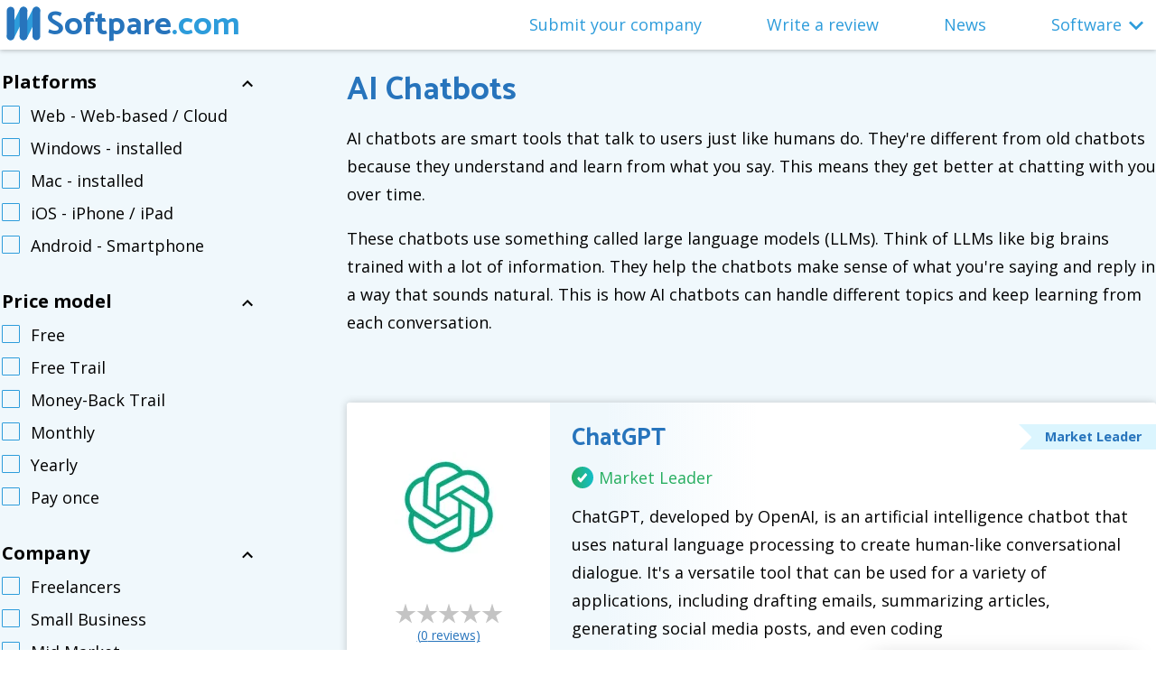

--- FILE ---
content_type: text/html; charset=utf-8
request_url: https://www.softpare.com/software/ai-chatbots
body_size: 12192
content:
<!DOCTYPE html>
<html lang="en">
<head>
    <meta charset="utf-8" />
    <meta name="viewport" content="width=device-width, initial-scale=1" />
    <!-- Google Tag Manager -->
    <script>(function(w,d,s,l,i){w[l]=w[l]||[];w[l].push({'gtm.start':
    new Date().getTime(),event:'gtm.js'});var f=d.getElementsByTagName(s)[0],
    j=d.createElement(s),dl=l!='dataLayer'?'&l='+l:'';j.async=true;j.src=
    'https://www.googletagmanager.com/gtm.js?id='+i+dl;f.parentNode.insertBefore(j,f);
    })(window,document,'script','dataLayer','GTM-PF4QBF6');</script>
    <!-- End Google Tag Manager -->
    <link rel="apple-touch-icon" sizes="180x180" href="/apple-touch-icon.png">
    <link rel="icon" type="image/png" sizes="32x32" href="/favicon-32x32.png">
    <link rel="icon" type="image/png" sizes="16x16" href="/favicon-16x16.png">
    <link rel="manifest" href="/site.webmanifest">
    <link rel="mask-icon" href="/safari-pinned-tab.svg" color="#5bbad5">
    <meta name="msapplication-TileColor" content="#da532c">
    <meta name="theme-color" content="#ffffff">
    <link href="https://fonts.googleapis.com/css2?family=Catamaran:wght@400;700&family=Open+Sans:wght@400;700&display=swap" rel="stylesheet">
    <style>button,hr,input{overflow:visible}audio,canvas,progress,video{display:inline-block}progress,sub,sup{vertical-align:baseline}html{font-family:sans-serif;line-height:1.15;-ms-text-size-adjust:100%;-webkit-text-size-adjust:100%}body{margin:0} menu,article,aside,details,footer,header,nav,section{display:block}h1{font-size:2em;margin:.67em 0}figcaption,figure,main{display:block}figure{margin:1em 40px}hr{box-sizing:content-box;height:0}code,kbd,pre,samp{font-family:monospace,monospace;font-size:1em}a{background-color:transparent;-webkit-text-decoration-skip:objects}a:active,a:hover{outline-width:0}abbr[title]{border-bottom:none;text-decoration:underline;text-decoration:underline dotted}b,strong{font-weight:bolder}dfn{font-style:italic}mark{background-color:#ff0;color:#000}small{font-size:80%}sub,sup{font-size:75%;line-height:0;position:relative}sub{bottom:-.25em}sup{top:-.5em}audio:not([controls]){display:none;height:0}img{border-style:none}svg:not(:root){overflow:hidden}button,input,optgroup,select,textarea{font-family:sans-serif;font-size:100%;line-height:1.15;margin:0}button,input{}button,select{text-transform:none}[type=submit], [type=reset],button,html [type=button]{-webkit-appearance:button}[type=button]::-moz-focus-inner,[type=reset]::-moz-focus-inner,[type=submit]::-moz-focus-inner,button::-moz-focus-inner{border-style:none;padding:0}[type=button]:-moz-focusring,[type=reset]:-moz-focusring,[type=submit]:-moz-focusring,button:-moz-focusring{outline:ButtonText dotted 1px}fieldset{border:1px solid silver;margin:0 2px;padding:.35em .625em .75em}legend{box-sizing:border-box;color:inherit;display:table;max-width:100%;padding:0;white-space:normal}progress{}textarea{overflow:auto}[type=checkbox],[type=radio]{box-sizing:border-box;padding:0}[type=number]::-webkit-inner-spin-button,[type=number]::-webkit-outer-spin-button{height:auto}[type=search]{-webkit-appearance:textfield;outline-offset:-2px}[type=search]::-webkit-search-cancel-button,[type=search]::-webkit-search-decoration{-webkit-appearance:none}::-webkit-file-upload-button{-webkit-appearance:button;font:inherit}summary{display:list-item}[hidden],template{display:none}@keyframes f1yjhbvo{0%{opacity:0;transform:scale(.1)}100%{opacity:0;transform:scale(1.2)}50%{opacity:1}}.f1vko179 a{color:#2774BC}.f1vko179 img{max-width:100%}.f1xxv2ta{color:#fff;cursor:pointer;font-weight:bold;position:absolute;right:12px;top:12px;user-select:none;z-index:11}.f19v2r66{fill:white;height:60px;width:60px}.fm5mrmm{color:#fff;cursor:pointer;fill:white;font-weight:bold;height:60px;margin-top:-25px;position:absolute;right:12px;top:50%;user-select:none;width:60px;z-index:11}.fekxe8f{color:#fff;cursor:pointer;fill:white;font-weight:bold;height:60px;left:12px;margin-top:-25px;position:absolute;top:50%;transform:rotate(180deg);user-select:none;width:60px;z-index:11}.fpx6ey9{align-items:center;display:none;height:100%;justify-content:center;margin:0;text-align:center}.fm2orp1{display:flex !important}.f1598zft{max-height:100%;max-width:1440px;width:100%}.f10krlro{height:100%}.feb7pla{background-color:rgba(0,0,0,0.9);bottom:0;left:0;padding:12px;position:fixed;right:0;top:0;z-index:10}.f17nnicn{display:flex;gap:1rem;justify-content:center;list-style-type:none;margin:0;padding:1.5rem}.f1irh93u{align-items:center;background:#FFF;border-radius:3px;color:#808080;display:flex;height:3rem;justify-content:center;margin:0;padding:.375rem;text-decoration:none;width:3rem}.f1irh93u:hover{background:#F0F8FC}.f13qpwbg{color:#2774BC;font-weight:bold}@media (min-width: 1024px){.fkgm8bs{column-count:3;column-gap:1rem;display:grid;grid-template-columns:1fr 1fr 1fr}}.fxg320q{margin:0 auto;max-width:55rem}html, body{height:100%;margin:0;padding:0;width:100%}html{-moz-box-sizing:border-box;-webkit-box-sizing:border-box;box-sizing:border-box}*,*:before,*:after{box-sizing:inherit}#root{height:100%;width:100%}body{font-family:'Open Sans', sans-serif;font-size:18px}p{margin-top:0}p, li{line-height:1.5}@media (min-width: 1024px){p, li{line-height:1.75}}figure{margin:0}h1, h2, h3, h4, h5, h6{font-family:'Catamaran', 'Open Sans', sans-serif;font-weight:700;margin:0}#root{height:auto !important}.f1dyu0an{background:#F0F8FC}.f2dfqio{padding-top:55px}.fc0ia1c{background:#FFF;box-shadow:0px 1px 5px rgba(0, 0, 0, 0.25);left:0;position:fixed;right:0;top:0;z-index:2}.f97eehq{align-items:center;display:flex;justify-content:space-between;margin:0 auto;max-width:1280px;padding:.375rem}.f1dhnf0e{margin:0 auto 0 0}.fvm3xif{align-items:center;display:flex;text-decoration:none}.f1tprcz4{height:40px;margin-right:.375rem;width:40px}.f12olog4{color:#2774BC;display:block;font-family:Catamaran;font-size:2em;font-weight:bold;text-decoration:none}.f12olog4 > span{color:#2D9CDB}.f1mgyl9u{position:relative}.f15abfkh{background:#FFF;box-shadow:0px 10px 15px rgba(0, 0, 0, 0.10);height:auto;left:0;max-height:100vh;opacity:0;overflow:auto;position:fixed;right:0;top:55px;transform:scaleY(0);transform-origin:top center;transition:all .25s;z-index:3}.fke17oq{margin:0 auto;max-width:1280px;padding:1.5rem .375rem;position:relative}.f1rbk16z{opacity:1;transform:scaleY(1)}.f3fs04p{cursor:pointer;display:inline-block;fill:#2D9CDB;height:32px;transform:rotate(90deg);transition:all .25s;width:32px}.fo3u3ex{transform:rotate(-90deg)}.fqwkx3r{list-style-type:none;margin:0;padding:0}.f156vpxp{display:grid;gap:3rem;grid-template-columns:repeat(1, 1fr)}@media (min-width: 1024px){.f156vpxp{grid-template-columns:repeat(5, 1fr)}}.f1fduygo{color:#2774BC;font-size:1.25rem;font-weight:bold;margin-bottom:.5rem}.f1oesach{background:#FFF;bottom:0;left:0;overflow-x:auto;padding:1rem;position:fixed;right:0;top:56px;transform:translateX(100%);transition:all .25s}@media (min-width: 1024px){.f1oesach{display:flex;flex-direction:row;overflow:visible;padding:0;position:relative;top:0;transform:none}}.f7its52{left:0;transform:translateX(0)}.f1yp8erx{display:flex;flex-direction:column;list-style-type:none;margin:0;padding:0}@media (min-width: 1024px){.f1yp8erx{flex-direction:row}}.f1whg8xn{align-items:center;display:flex}@media (min-width: 1024px){.f1whg8xn{margin-right:4.5rem}.f1whg8xn:last-child{margin-right:0}}.f1en5rq{align-items:center;color:#2D9CDB;cursor:pointer;display:flex;text-decoration:none}.f1en5rq:hover{text-decoration:underline}.f1rwihq8 > svg{height:32px;width:32px}@media (min-width: 1024px){.f1rwihq8{display:none}}.fo3smqw{margin:0 auto;max-width:1280px;padding:1rem 0}.f1q8l48h{color:#2774BC;text-align:center}.fsuivmx{text-align:center}.f1wjafkb{line-height:1.75;list-style-type:none;margin:0 auto;padding:0;text-align:center}@media (min-width: 1024px){.f1wjafkb{column-count:3;column-gap:1rem;max-width:720px}}.fpqscly{color:#1F1F1F}.fvig21h{background:#2774BC}.f161lud{display:flex;flex-direction:column;flex-wrap:wrap;margin:0 auto;max-width:1280px;padding:1.5rem}@media (min-width: 1024px){.f161lud{background:url('/static/img/logo-siloute.png');background-position:bottom right;background-repeat:no-repeat;flex-direction:row;padding:1.5rem 0}}.fwrdulj{align-items:center;display:flex;order:1;text-decoration:none;width:100%}@media (min-width: 1024px){.fwrdulj{width:50%}}.fxdkk6x{color:#FFF;display:block;font-family:Catamaran;font-size:2em;font-weight:bold;text-decoration:none}.fd5bota{height:40px;margin-right:1rem;width:40px}.f1xkj4yf{margin:1.5rem 0;margin-left:60px;order:3}@media (min-width: 1024px){.f1xkj4yf{display:flex;justify-content:flex-end;margin:0;order:2;width:50%}}.f18x611{margin-left:60px;margin-top:1.5rem;order:2}@media (min-width: 1024px){.f18x611{margin-bottom:1.5rem;order:3;width:100%}}.fb4oqaf{line-height:1.75;list-style-type:none;margin:0;padding:0}.fewn47y{color:#FFF;text-decoration:none}.fqkvp5u{margin-left:60px;order:4}.flts9az{display:flex;list-style-type:none;margin:0;padding:0}@media (min-width: 1024px){.f1uoy5pw{margin-right:3rem}}.f122vy2w{color:#FFF;font-size:.8rem;text-decoration:none}.fddsvlq{align-items:center;display:flex}.f1a3mv84{margin:0 .375rem}.f1afizvs{align-items:center;background:url(/static/img/home-header.webp);background-repeat:no-repeat;background-size:cover;display:flex;height:445px;justify-content:center;width:100%}.f1oa15o9{align-items:center;display:flex;flex-direction:column;justify-content:center;margin:.375rem;text-align:center}@media (min-width: 1024px){.f1oa15o9{margin:0;text-align:left}}.fxnnz1h{color:white;font-size:2rem;margin:0}@media (min-width: 1024px){.fxnnz1h{font-size:50px}}.fko3s53{color:white;font-family:'Catamaran', sans-serif;font-weight:normal;margin:0}@media (min-width: 1024px){.fko3s53{font-size:30px}}.fau77o7{margin-top:38px;max-width:600px;width:100%}.f1kmig8s{margin:0 auto;max-width:1280px;padding:1.5rem}@media (min-width: 1024px){.f1kmig8s{padding:4.5rem 0}}.f87kckv{color:#2D9CDB;font-size:2rem;margin-bottom:1rem;text-align:center}@media (min-width: 1024px){.f87kckv{font-size:2.5rem;margin-bottom:3rem}}.f1cggtmc{background:#FFF}.f1nvb0ih{color:#2774BC;font-size:2.5rem;margin-bottom:1rem}@media (min-width: 1024px){.fa3bo8{align-items:flex-start;display:flex;margin:0 auto;max-width:880px}}.fztossq{flex-shrink:0;margin-bottom:1.5rem;text-align:center}@media (min-width: 1024px){.fztossq{flex-basis:12rem;margin-right:1.5rem}}.f10ngv5p{border-radius:50%;width:150px}.f13s8i6b{color:#073560;line-height:1.75;margin-top:1rem;text-align:center}.f13vslg{font-weight:bold}.fmejkl{background:#BDD7E7}.fw6ehze{color:#FFF;font-size:2.5rem;margin-bottom:1.5rem;text-align:center}@media (min-width: 1024px){.fw6ehze{margin-bottom:3rem}}.f196hi23{margin:0 auto;max-width:1200px}.f1tgjws2{display:flex;justify-content:center}.ftn74ti{color:#2774BC}.f1ysl5v1{background:transparent;display:flex;flex-direction:column;justify-content:center}@media (min-width: 1024px){.f1ysl5v1{flex-direction:row}}.f1c30hdi{margin:.375rem}@media (min-width: 1024px){.f1c30hdi{margin:0 0 0 10px;min-width:15rem}}@media (min-width: 1024px){.f1ycn6c7{border-radius:3px 0 0 3px}}.f4vkp7t{box-shadow:none !important;margin:.375rem;min-width:15rem}@media (min-width: 1024px){.f4vkp7t{border-radius:0 3px 3px 0 !important;display:block;margin:0 0 0 10px}}.fgjl7vl{background:#FFF;box-sizing:border-box;color:#2774BC;cursor:pointer;display:inline-block;font-family:inherit;font-size:1.125rem;line-height:1.5;outline:none;padding:.375rem 1rem;position:relative;resize:vertical;user-select:none;width:100%}.f1auiz7l{display:block;fill:#2774BC;margin-top:-11px;position:absolute;right:.375rem;top:50%;transform:rotate(90deg)}.f12lgjqf{background-color:white;border:solid 1px #ddd;border-radius:3px;box-shadow:0 0 15px rgba(0, 0, 0, 0.15);display:none;left:0;list-style-type:none;margin:0;max-height:12rem;min-width:100%;overflow-y:auto;padding:0;position:absolute;top:-.5rem;z-index:1}.frdi8dn{display:block !important}.fczv7mv{background-color:#ffffff;color:#2774BC;cursor:pointer;margin:0;padding:.5rem;transition:all .25s;user-select:none}.fczv7mv:hover{background-color:#ddd}.f1h9mdng{background-color:#2774BC;color:#FFF}.fng8vbq{align-items:center;background:linear-gradient(90deg, #FF4E4E 17.96%, #FF5C00 83.05%);border:none;border-radius:3px;box-shadow:0px 1px 5px rgba(0, 0, 0, 0.25);color:#FFF;cursor:pointer;display:inline-flex;font-family:'Catamaran', sans-serif;font-size:20px;justify-content:center;outline:none;padding:8px 16px 8px 16px;position:relative;text-decoration:none}.fvl1m2s{display:inline-block;margin-left:.375rem}.fhtexnr{margin-right:1rem}.f1gudm6x{padding:8px 16px}.f1gudm6x::after{display:none}.f1rkhm0f{background:transparent;color:#2774BC}.fzbciid{background:linear-gradient(90deg, #27AE60 22.94%, #14BEC9 88.7%);color:#FFF}.f1h08bf8{background:linear-gradient(90deg, #2774BC 19%, #2D9CDB 83.62%);color:#FFF}.fxylb3u{background:linear-gradient(89.96deg, #2D9CDB 19.47%, #75C8F7 82.77%);color:#FFF}.f1wbhd3p{background:linear-gradient(89.96deg, #F0F8FC 19.47%, #FFFFFF 82.77%);color:#2774BC}.f1wbhd3p::after{color:#2774BC}.fjelyg2{background:#808080}.fjelyg2::after{animation:pulsate 1s ease-out;animation-iteration-count:infinite;animation-name:f1yjhbvo;border:5px solid #eee;border-radius:30px;content:'';display:block;height:24px;margin-top:-12px;opacity:0;position:absolute;right:10px;top:50%;width:24px;z-index:1}.fk4m0im{background:#FFF;border-radius:3px;box-shadow:0px 0px 10px rgba(0, 0, 0, 0.2);display:flex;flex-direction:column;margin-bottom:1.5rem;width:100%}.fk4m0im:last-child{margin-bottom:0}@media (min-width: 1024px){.fk4m0im{margin:0}}.f1hdro9u{align-items:center;display:flex;flex-direction:column;flex-shrink:0;justify-content:center;width:225px}.f19acaeh{align-items:center;display:flex;flex-shrink:0;height:150px;justify-content:center;padding:1rem}.f145pd95{max-height:120px;max-width:80%;width:auto}.f1c0gq3f{background:linear-gradient(rgba(45, 156, 219, 0.07) 9.53%, rgba(45, 156, 219, 0) 34.34%);flex-grow:1;padding:1.5rem}.f1sxw7a{color:#1F1F1F;font-size:2rem;margin-bottom:.375rem;text-decoration:none}@media (min-width: 1024px){.f1sxw7a{font-size:2.5rem}}.f19j3t4h{color:#808080;margin-bottom:.375rem}.f1a55cjx{margin:0}@media (min-width: 1024px){.f1a55cjx{margin-bottom:1rem}}.fw2owau{align-items:center;display:flex;flex-direction:column;justify-content:center;margin:0 1.5rem 1.5rem;text-align:center}@media (min-width: 1024px){.fw2owau{margin:auto 0 0 0;padding-bottom:1.5rem}}.f1ljhh4j{margin-bottom:1rem;min-width:12rem}.f1ljhh4j:last-child{margin:0}@media (min-width: 1024px){.f1ljhh4j{margin-bottom:1.5rem}}.f13ir5eb{align-items:center;background:linear-gradient(90deg, #27AE60 22.94%, #14BEC9 88.7%);border:none;border-radius:3px;box-shadow:0px 1px 5px rgba(0, 0, 0, 0.25);color:#FFF;cursor:pointer;display:inline-flex;font-family:'Catamaran', sans-serif;font-size:20px;justify-content:center;min-width:6rem;outline:none;padding:8px 16px;position:relative;text-decoration:none}.f5tqe0g{background:#BBB}.fevdtcs{align-items:center;border:solid 1px white;border-radius:2px;display:flex;height:20px;justify-content:center;margin-right:.375rem;width:20px}.fb1cve0{fill:white;transform:scale(0);transition:transform .15s}.f1r1ya1n{transform:scale(1)}.f1qjzvhw{background:#222;border-radius:3px;box-shadow:0px 1px 5px rgba(0, 0, 0, 0.25);color:#FFF;font-size:1rem;padding:.375rem;position:absolute;top:0;transform:translateY(3rem);width:18rem}.f1fk8gyn{align-items:flex-start;background:linear-gradient(rgba(45, 156, 219, 0.07) 9.53%, rgba(45, 156, 219, 0) 34.34%) #FFF;border-radius:3px;box-shadow:0px 0px 10px rgba(0, 0, 0, 0.2);display:flex;flex-direction:column;margin-bottom:1.5rem;padding:1.5rem}.f1ejsee3{align-items:center;display:flex;flex-basis:100%;justify-content:center}.f1voth5p{align-items:center;background:#F9F0B2;border-radius:30px;color:#073560;display:inline-flex;font-size:.85rem;font-weight:bold;height:30px;justify-content:center;padding:0 20px}@media (min-width: 1024px){.f1voth5p{border-radius:40px;font-size:1rem;height:40px;min-width:8rem}}.f2antnr{text-decoration:none}.fh1zk5l{color:#2774BC;font-size:1.5rem;margin:1rem 0;text-decoration:none}@media (min-width: 1024px){.fh1zk5l{font-size:2rem}}.f1sh63gs{margin-top:1rem}.fs4b4p5{color:#808080}.f1ljjdaq{display:flex;margin:auto 0 0 0}.f1y14s6w{border-radius:15px;box-shadow: 0px 1px 5px rgba(0, 0, 0, 0.25);height:30px;margin:.375rem;width:30px}.f6i7qut{padding:3px}.fnn5xgg{bottom:0;box-shadow:0px 0px 25px rgba(0, 0, 0, 0.25);position:fixed;right:24px;transform:translateY(120%);transition:transform .25s;width:18rem;z-index:20}.f1ddm8vk{transform:translateY(calc(100% - 52px)) !important}.f1qm8p8n{transform:translateY(0%) !important;transition:transform .25s}.fl4olns{align-items:center;background:linear-gradient(90deg, #27AE60 22.94%, #14BEC9 88.7%);border-radius:3px 3px 0 0;color:white;cursor:pointer;display:flex;padding:1rem;position:relative}.f1wdcni0{cursor:pointer;fill:white;margin-top:-12px;position:absolute;right:12px;top:50%;transform:rotate(-90deg);transition:transform .25s}.f1cbv2ck{transform:rotate(90deg)}.f1hy2z3s{align-items:center;background:white;border-radius:12px;color:#27AE60;display:inline-flex;font-size:.75rem;font-weight:bold;height:18px;line-height:1;margin-left:.375rem;padding:6px;width:18px}.fuduyja{background:white}.f19mo1rs{align-items:center;display:flex;justify-content:flex-start;padding:1rem;position:relative}.fxg6u26{margin-right:1rem;width:24px}.f1x9nyvr{cursor:pointer;height:16px;margin:0 0 0 auto;width:16px}.f1ox7hc9{display:flex;justify-content:center;padding:1rem}.f17s8trt{display:flex;flex-direction:column;margin:0 auto;max-width:1280px}@media (min-width: 1024px){.f17s8trt{flex-direction:row}}.f1ei8vj7{margin:0 auto;max-width:1280px}.f1raava2{margin:1rem 0}.f11i102c{fill:#2774BC}.fx78el0{padding:1.5rem 0;text-align:center}@media (min-width: 1024px){.fx78el0{padding:0;text-align:left}}.folh6x0{width:270px}.f1npszk7{color:#808080;margin:0 1rem}@media (min-width: 1024px){.f1npszk7{margin:16px 0 8px 0}}.f1to46m0{display:flex;flex-direction:column;margin:0 1rem;padding-bottom:3rem}@media (min-width: 1024px){.f1to46m0{align-items:center;flex-direction:row;margin:0}}.f1ma3cxu{align-items:center;display:flex;flex-direction:row;margin:1rem 0}@media (min-width: 1024px){.f1ma3cxu{margin:0 3rem 0 0}}.f1vqiabg{margin-left:1rem}.f180gbdg{margin:1rem 0}@media (min-width: 1024px){.f180gbdg{margin:0 0 0 1rem}}.f6siz6a{flex-shrink:0;margin:0 1rem}@media (min-width: 1024px){.f6siz6a{min-width:12rem;padding:3.5rem 0 0 4.5rem;width:33%}}.f1qtfnnu{margin-bottom:3rem}.fixfeci{color:#2774BC;font-size:1.5rem;margin-bottom:.5em}.fl9a4co{margin-bottom:1rem}.f1tvez3i{margin:1rem;max-width:48rem}@media (min-width: 1024px){.f1tvez3i{margin:3rem 0 0 0}}.f8k7fsm{max-width:860px}.f6kfarm{color:#2774BC;font-size:2rem;margin-bottom:1rem}.f2ecync{border-bottom:solid 1px rgba(46, 156, 220, 0.5);margin-bottom:1.5rem}.f69oj4y{margin-bottom:1.5rem;width:100%}@media (min-width: 1024px){.f69oj4y{width:auto}}.f1mvraaf{color:#2D9CDB;margin-bottom:.25em}.f5u7t9s{display:flex;flex-direction:column;justify-content:space-between;margin-bottom:1.5rem}@media (min-width: 1024px){.f5u7t9s{flex-direction:row;justify-content:flex-start}}.fqerl3q{margin-bottom:1rem;width:100%}@media (min-width: 1024px){.fqerl3q{width:50%}}.ftku6zz{width:100%}@media (min-width: 1024px){.ftku6zz{width:auto}}.f16mpt77{margin-bottom:1.5rem}.f1p6cnnr{background:#F0F8FC;padding:1.5rem}@media (min-width: 1024px){.f1p6cnnr{margin:0 -1.5rem}}.f17dmy2c{color:#2774BC;font-size:1.25em;margin-bottom:.375rem}.f1hxno43{color:#2D9CDB;margin-bottom:.375rem}.f1ouhgcy{display:flex;justify-content:center;padding:1.5rem}.f19w82df{align-items:center;color:#2774BC;display:flex;font-size:.85em;list-style-type:none;margin:0;max-width:1280px;padding:0}.fx61we1{align-items:center;color:#2774BC;display:flex;height:20px;margin-right:.375rem;text-decoration:none}.fx61we1 > span{margin-left:.375rem}.fwwp46a{align-items:center;display:flex;line-height:24px;margin:0;padding:0}.f1yrrdz0{align-items:center;color:#2774BC;display:flex;height:20px;margin-right:.375rem;text-decoration:none}.f1d80j6r{fill:#2774BC;margin-right:.375rem}.fsn8grz{align-items:center;display:flex;font-size:1rem}.fcmecz0{display:block}.fndy2cx{display:block;font-size:1rem;margin-left:.375rem}.f10t85m2{position:sticky;width:100%}.f1rm158x{border-bottom:solid 4px #2D9CDB;display:flex;flex-grow:1;justify-content:center}@media (min-width: 1024px){.f1rm158x{flex-grow:0;flex-shrink:1}}.fua5zpr{border-bottom:solid 4px #2D9CDB;display:none;flex-grow:1}.ffzuvte{background:#FFF;border-bottom:solid 4px transparent;border-top:solid 4px #2774BC}.f7xee05{color:#1F1F1F;display:block;padding:10px 20px;text-align:center;text-decoration:none}@media (min-width: 1024px){.f7xee05{padding:20px 40px}}.flcpdas{margin-bottom:1.5rem}.flcpdas:last-child{margin-bottom:0}.f1nyeg9c{color:#2774BC;margin-bottom:1rem}.f1ecctb{display:flex;flex-direction:column;flex-wrap:wrap}@media (min-width: 1024px){.f1ecctb{flex-direction:row}}.f1pdv4pz{align-items:center;color:#808080;display:flex;flex-basis:31%;margin-bottom:.375rem}.fw4mw3m{color:#1F1F1F}.fw4mw3m > svg{border-color:rgb(76, 175, 80);fill:rgb(76, 175, 80)}.f1718lkw{background:#FFF;border:solid 2px #808080;border-radius:4px;flex-shrink:0;height:20px;margin-right:.375rem;padding:3px 2px;width:20px}.f1757h2i{align-items:center;display:flex;justify-content:left;margin:1rem 0}.f1as3ufx{font-weight:bold;min-width:12rem}.fodjql{margin-bottom:1rem;padding-left:2rem;position:relative}.fodjql:last-child{margin-bottom:0}.fmr21el{border-radius:10px;fill:white;height:20px;left:0;margin-right:.375rem;position:absolute;top:2px;width:20px}.f7v0rvb{background:linear-gradient(90deg, #27AE60 0%, #14BEC9 100%)}.f6k8nhb{background:linear-gradient(90deg, #E41E26 0%, #FF5C00 100%)}.f19tvu98{font-style:italic}.f18ka36a{height:0;padding-bottom:56.25%;position:relative;width:100%}.f59mgv3{border:none;height:100%;left:0;position:absolute;top:0;width:100%}.f1q4yvkh{display:flex;flex-wrap:wrap;justify-content:flex-start;list-style-type:none;margin:0;padding:0}.f1r1x5ld{margin-bottom:.375rem;margin-right:.375rem}.fptm3h8{align-items:center;background:#FFF;border:2px solid #2774BC;border-radius:4px;color:#2774BC;display:flex;font-size:1rem;justify-content:center;line-height:1;padding:.375rem 1rem;text-decoration:none}.flpddl5{display:flex;flex-direction:column;margin:1.5rem auto 0;max-width:1280px}@media (min-width: 1024px){.flpddl5{flex-direction:row}}.f1bu9kx1{display:none;flex-basis:18rem;flex-shrink:0;margin-right:6rem;padding:0}@media (min-width: 1024px){.f1bu9kx1{display:block}}.fo86grb{display:block}@media (min-width: 1024px){.fo86grb{display:none}}.fvb3dyd{flex-basis:100%;flex-shrink:1;padding:1rem}@media (min-width: 1024px){.fvb3dyd{padding:0}}.f193e3si{color:#2774BC;font-size:2rem;margin-bottom:.5em;text-decoration:none}@media (min-width: 1024px){.f193e3si{font-size:2.25rem}}@media (min-width: 1024px){.fau9l2o{margin:1.5rem 0}}.f1ubk0hm{display:flex;justify-content:space-between}.f1m4z987{margin-top:1.5rem}.f1etxw7b{margin-left:24rem;margin-top:4.5rem}.fk2d7xz{display:flex;justify-content:space-between;margin-bottom:1rem}@media (min-width: 1024px){.fk2d7xz{display:none}}.fugwr1t{display:none;margin-top:1.5rem}@media (min-width: 1024px){.fugwr1t{display:block;margin:0}}.fgsumqv{align-items:center;display:flex;margin:0;margin-bottom:1rem}.f1wgjdlg{border:none;margin-bottom:1.5rem;padding:0}.f1wha5v3{align-items:center;background:rgb(33, 150, 243);border-radius:8px;color:#FFF;display:inline-flex;font-size:.5em;height:16px;justify-content:center;margin-left:.375rem;width:16px}.fzhxggs{cursor:pointer;font-size:1.125em;font-weight:bold;margin:0;position:relative}.fzhxggs > svg{content:'';display:block;height:24px;margin-top:-10px;position:absolute;right:0;top:50%;transform:scale(1);transition:transform .25s;width:24px}.fh4fxkb > svg{transform:scaleY(-1);transition:transform .25s}.f1wt0yvj{display:none}.f1uckh4b{cursor:pointer;display:block;margin:1rem 0;position:relative;user-select:none}.f4zawct{clip-path:polygon(0 0);position:absolute}.f4zawct ~ i{background-color:transparent;border:solid 1px #2D9CDB;border-radius:1px;content:'';display:block;height:20px;left:0;position:absolute;top:-1px;width:20px}.f4zawct ~ i > svg{fill:#2D9CDB;height:12px;left:3px;position:absolute;top:3px;transform:scale(0, 0);transition:all .25s;width:12px}.f4zawct:checked ~ span{color:#2D9CDB}.f4zawct:checked ~ i{transition:all .25s}.f4zawct:checked ~ i > svg{transform:scale(1, 1)}.f1i4vd98{padding-left:2rem;position:relative}.f1qijozi{background:#FFF;border-radius:3px;box-shadow:0px 0px 10px rgba(0, 0, 0, 0.2);display:flex;flex-direction:column;margin-bottom:1.5rem;overflow:hidden;position:relative;width:100%}.f1qijozi:last-child{margin-bottom:0}@media (min-width: 1024px){.f1qijozi{flex-direction:row}}.f1ecattl{align-items:center;display:flex;flex-direction:column;flex-shrink:0;justify-content:flex-start;padding:1.5rem}@media (min-width: 1024px){.f1ecattl{justify-content:center;width:225px}}.f7lluwq{align-items:center;background:linear-gradient(90deg, #2774BC 19%, #2D9CDB 83.62%);box-shadow:0 0 3px 0 rgba(0,0,0,0.25);color:white;display:flex;font-size:.8em;font-weight:bold;height:32px;justify-content:center;left:-30px;overflow:hidden;padding:.375rem 1rem;position:absolute;top:16px;transform:rotate(-45deg);transform-origin:center;width:120px}.f1t4vzd4{background:#dbf5fe;color:#2774BC;font-size:.8em;font-weight:bold;padding:.375rem 1rem;padding-left:2em;position:absolute;right:0;top:1.5rem}.f1t4vzd4::after{border-bottom:1em solid transparent;border-left:1em solid white;border-right:1em solid transparent;border-top:1em solid transparent;content:'';height:0;left:0%;position:absolute;top:0;width:0}.f10wjvcs{max-width:100%;width:100px}@media (min-width: 1024px){.f10wjvcs{width:120px}}.f1yvcesd{margin:1rem;text-align:center}.f1v5xsk2{color:#2774BC;font-size:.875rem}.f16suj3o{background:linear-gradient(rgba(45, 156, 219, 0.07) 9.53%, rgba(45, 156, 219, 0) 34.34%);flex-grow:1;padding:1.5rem}@media (min-width: 1024px){.f16suj3o{background:linear-gradient(90deg, rgba(45, 156, 219, 0.07) 9.53%, rgba(45, 156, 219, 0) 34.34%);display:flex;flex-direction:column}}.fs6sl4v{color:#2774BC;text-decoration:none}.f1r6ez9l{color:#808080;font-size:.85rem;margin-bottom:.375rem}@media (min-width: 1024px){.f1r6ez9l{font-size:1rem}}.f1589go7{margin:0;margin-bottom:1rem}.ftt8nqh{display:none;margin:auto 24px 24px 24px}@media (min-width: 1024px){.ftt8nqh{display:block}}.feopsq2{display:flex;flex-direction:column;list-style-type:none;margin:1rem 0;padding:0}@media (min-width: 1024px){.feopsq2{align-items:center;flex-direction:row}}.f17slw0w{align-items:center;color:#27AE60;display:flex;line-height:1;margin-bottom:.375rem;position:relative}@media (min-width: 1024px){.f17slw0w{margin-bottom:0;margin-right:1rem}}.ft0ao6b{background:linear-gradient(90deg, #27AE60 0%, #14BEC9 100%);border-radius:12px;fill:white;flex-shrink:0;height:24px;margin-right:.375rem;padding:6px;width:24px}.fah0yg8{align-items:center;display:flex;flex-direction:column}@media (min-width: 1024px){.fah0yg8{flex-direction:row;margin:auto 0 0 0}}.ftukl10{margin-bottom:1rem}.ftukl10:last-child{margin:0}@media (min-width: 1024px){.ftukl10{margin:auto 1rem 0 0;width:auto}}.f119jzw7{display:flex;flex-wrap:wrap}@media (min-width: 1024px){.f119jzw7{flex-direction:row}}.fbqmmti{display:block;margin:0 auto;max-width:100%}.f16861vc{display:flex;flex-direction:column;padding-top:1rem}@media (min-width: 1024px){.f16861vc{align-items:center;flex-direction:row;margin-bottom:1.5rem}}.f1yzi4y3{margin:0 0 1rem 0}@media (min-width: 1024px){.f1yzi4y3{margin-right:3rem}}.f1ew6c90{margin:0 1rem}@media (min-width: 1024px){.f1ew6c90{margin:0 auto;max-width:55rem;padding:1.5rem 0}}.f18dj1er{align-items:center;background:#F9F0B2;border-radius:40px;color:#073560;display:inline-flex;font-weight:bold;height:40px;justify-content:center;min-width:8rem;padding:0 20px}@media (min-width: 1024px){.fpsbvnv{margin:1rem 0}}.f1fw2flh{border-radius:15px;box-shadow: 0px 1px 5px rgba(0, 0, 0, 0.25);height:30px;margin-right:.375rem;width:30px}.fhkqt12{background:#F0F8FC;padding:3rem 0}.ffldzbr{margin:0 auto 0 16rem;max-width:55rem}.fkx0dm7{margin:0;margin-bottom:1.5rem;padding:0;width:100%}.f1jsf0s0{border-bottom:solid 1px #ddd;padding:.375rem 0;text-align:left}.f1wvnizd{color:#808080;font-size:.75rem;margin-top:.375rem}.f175nkcg{border-bottom:solid 1px #ddd;font-size:.9rem;padding:.375rem 0;text-align:right;width:10rem}.fmivwds{border-bottom:solid 1px #ddd;padding:.375rem 0;width:50%}.f54jagb{border-bottom:solid 1px #ddd;padding:.375rem 0;text-align:right}.femzrls{display:flex;font-size:.75rem;justify-content:flex-end}.ftk8g3b{color:#808080;display:block;font-size:.75rem}.f1x0lf8k{border-bottom:solid 1px rgba(46, 156, 220, 0.5);border-radius:4px;padding:1.5rem 0}.f1x0lf8k:last-child{border-bottom:0}.f1qmc8pq{color:#2774BC;font-size:1.25rem;line-height:1.5;margin:0;margin-bottom:.375rem}.f15bgwli{margin-bottom:.375rem}.f1kdaa9t{color:#2D9CDB;display:block;margin-bottom:.375rem}.f1cb7liv{align-items:flex-start;display:flex;flex-wrap:wrap;justify-content:flex-start;margin-top:1rem}.f1j5dao6{border:solid 2px #CCC;cursor:pointer;height:auto;width:100%}.f1aay1y5{border:solid 2px #CCC;cursor:pointer;height:auto;margin-bottom:12px;margin-right:12px;width:calc(33.333333333333336% - 8px)}.f1aay1y5:nth-child(3n){margin-right:0}.f11o5gru{color:#2774BC;font-weight:normal}.f1etnkvh{margin:3rem 1rem;max-width:1280px}@media (min-width: 1024px){.f1etnkvh{margin:3rem auto}}.f1o2rkaz{color:#2774BC;margin-bottom:1.5rem}.flcsp9o{display:flex;flex-direction:column;justify-content:space-between}@media (min-width: 1024px){.flcsp9o{flex-direction:row}}@media (min-width: 1024px){.fl8tu9s{width:49%}}.f15ij9wv{color:rgb(244, 67, 54);font-size:.9rem;font-weight:bold;margin:1rem 0}.fm0x23x{margin:1.5rem 0;position:relative}.f1ta6ff5{display:block;font-size:.85em;font-weight:bold;margin-bottom:12px}.f161b08m{color:#808080;font-size:.85rem;margin-top:.375rem}.flzztvd{color:rgb(244, 67, 54);font-size:.85rem;margin-top:.375rem}.fsxhul5::before{background-color:rgb(244, 67, 54);bottom:0;content:'';left:-12px;position:absolute;top:0;width:3px}.f1duuk0s{background:#FFF;border:solid 1px #CCC;border-radius:2px;box-sizing:border-box;color:#1F1F1F;display:inline-block;font-family:inherit;font-size:1rem;line-height:1.5;outline:none;padding:.5rem;resize:vertical;width:100%}.f1duuk0s:focus{box-shadow:0 0 0px 2px #2774BC}.f21jgkq{margin-bottom:1rem}.f21jgkq:last-child{margin-bottom:0}@media (min-width: 1024px){.f21jgkq{width:49%}}.fixb3y{margin:0px !important}.f4q2d7a{cursor:pointer;transition:all .15s}.f4q2d7a:hover{transform:scale(1.15)}.f1l29zut{font-size:.9rem;margin-left:.375rem}.fhhnolm{margin-bottom:.375rem;position:relative}.f1lok8n8{cursor:pointer;margin-top:-12px;position:absolute;right:.375rem;top:50%}.f1lok8n8 > svg{fill:rgb(244, 67, 54);height:24px;width:24px}.f1k1hehr{align-items:center;cursor:pointer;display:flex;font-size:.9rem}.f1k1hehr > svg{fill:rgb(76, 175, 80);height:24px;margin:.375rem;width:24px}.fu1w782{margin:0 auto;max-width:1280px;padding:1rem}@media (min-width: 1024px){.fu1w782{padding:0}}.fohl8gw{color:#2774BC;padding-bottom:1rem;padding-top:3rem}.f18uciv9{padding-bottom:3rem}.fmddfvt{background:#FFF;margin:0 auto;max-width:1280px}.f1d5cjwc{margin:0 auto;max-width:60rem;padding:1.5rem}</style>
    <title data-rh="" data-reactroot="">AI Chatbots</title><meta data-rh="" name="description" content="Discover AI chatbots: smart, learning tools for natural conversations. Enhance your digital experience with versatile, user-friendly AI" data-reactroot=""/>
</head>
<body>
    <!-- Google Tag Manager (noscript) -->
    <noscript><iframe src="https://www.googletagmanager.com/ns.html?id=GTM-PF4QBF6"
    height="0" width="0" style="display:none;visibility:hidden"></iframe></noscript>
    <!-- End Google Tag Manager (noscript) -->
    <div id="root"><div class="f1dyu0an"><header class="fc0ia1c"><div class="f97eehq"><a href="/" rel="home" class="fvm3xif"><figure><img src="/static/img/softpare-logo.svg" alt="softpare compare software" class="f1tprcz4"/></figure><span class="f12olog4">Softpare<span>.com</span></span></a><nav class="f1mgyl9u"><div class="f1oesach"><ul class="f1yp8erx"><li class="f1whg8xn"><a href="/submit-company" class="f1en5rq">Submit your company</a></li><li class="f1whg8xn"><a href="/review" class="f1en5rq">Write a review</a></li><li class="f1whg8xn"><a href="/news" class="f1en5rq">News</a></li><li class="f1whg8xn"><a class="f1en5rq">Software</a><svg xmlns="http://www.w3.org/2000/svg" height="24" viewBox="0 0 24 24" width="24" class="f3fs04p"><path d="M0 0h24v24H0z" fill="none"></path><path d="M10 6L8.59 7.41 13.17 12l-4.58 4.59L10 18l6-6z"></path></svg></li></ul></div><div class="f1rwihq8"><svg xmlns="http://www.w3.org/2000/svg" height="24" viewBox="0 0 24 24" width="24"><path d="M0 0h24v24H0z" fill="none"></path><path d="M3 18h18v-2H3v2zm0-5h18v-2H3v2zm0-7v2h18V6H3z"></path></svg></div><div class="f15abfkh"><div class="fke17oq"><div class="f156vpxp"><div><a href="/software/analytics" class="f1en5rq"><h5 class="f1fduygo">Analytics</h5></a><ul class="fqwkx3r"><li><a href="/google-analytics" class="f1en5rq">Google Analytics</a></li><li><a href="/matomo" class="f1en5rq">Matomo</a></li><li><a href="/hotjar" class="f1en5rq">Hotjar</a></li><li><a href="/oribi" class="f1en5rq">Oribi</a></li></ul></div><div><a href="/software/cms" class="f1en5rq"><h5 class="f1fduygo">CMS</h5></a><ul class="fqwkx3r"><li><a href="/webflow" class="f1en5rq">Webflow</a></li><li><a href="/wordpress" class="f1en5rq">Wordpress</a></li><li><a href="/drupal" class="f1en5rq">Drupal</a></li></ul></div><div><a href="/software/cloud-storage" class="f1en5rq"><h5 class="f1fduygo">Cloud Storage</h5></a><ul class="fqwkx3r"><li><a href="/google-drive" class="f1en5rq">Google Drive</a></li><li><a href="/onedrive" class="f1en5rq">Onedrive</a></li><li><a href="/icloud" class="f1en5rq">iCloud</a></li></ul></div><div><a href="/software/communication" class="f1en5rq"><h5 class="f1fduygo">Communication</h5></a><ul class="fqwkx3r"><li><a href="/skype" class="f1en5rq">Skype</a></li><li><a href="/google-meet" class="f1en5rq">Google Meet</a></li><li><a href="/zoom" class="f1en5rq">Zoom</a></li></ul></div><div><a href="/software/design" class="f1en5rq"><h5 class="f1fduygo">Design</h5></a><ul class="fqwkx3r"><li><a href="/figma" class="f1en5rq">Figma</a></li><li><a href="/sketch" class="f1en5rq">Sketch</a></li><li><a href="/adobe-xd" class="f1en5rq">Adobe XD</a></li><li><a href="/photoshop" class="f1en5rq">Adobe Photoshop</a></li></ul></div><div><a href="/software/marketing" class="f1en5rq"><h5 class="f1fduygo">Marketing</h5></a><ul class="fqwkx3r"><li><a href="/moz" class="f1en5rq">Moz</a></li><li><a href="/seranking" class="f1en5rq">SE Ranking</a></li><li><a href="/semrush" class="f1en5rq">Semrush</a></li></ul></div><div><a href="/software/office" class="f1en5rq"><h5 class="f1fduygo">Office</h5></a><ul class="fqwkx3r"><li><a href="/google-sheet" class="f1en5rq">Google Sheet</a></li><li><a href="/google-docs" class="f1en5rq">Google Docs</a></li><li><a href="/microsoft-word" class="f1en5rq">Microsoft Word</a></li><li><a href="/microsoft-excel" class="f1en5rq">Microsoft Excel</a></li></ul></div><div><a href="/software/project-management" class="f1en5rq"><h5 class="f1fduygo">Project management</h5></a><ul class="fqwkx3r"><li><a href="/clickup" class="f1en5rq">ClickUp</a></li><li><a href="/monday" class="f1en5rq">Monday</a></li><li><a href="/notion" class="f1en5rq">Notion</a></li><li><a href="/wrike" class="f1en5rq">Wrike</a></li><li><a href="/asana" class="f1en5rq">Asana</a></li><li><a href="/trello" class="f1en5rq">Trello</a></li></ul></div><div><a href="/software/vpn" class="f1en5rq"><h5 class="f1fduygo">VPN</h5></a><ul class="fqwkx3r"><li><a href="/expressvpn" class="f1en5rq">ExpressVPN</a></li><li><a href="/nordvpn" class="f1en5rq">NordVPN</a></li><li><a href="/private-internet-access" class="f1en5rq">Private Internet Access</a></li><li><a href="/cyberghost" class="f1en5rq">CyberGhost VPN</a></li><li><a href="/surfshark" class="f1en5rq">Surfshark</a></li></ul></div></div></div></div></nav></div></header><main class="f2dfqio"><div><article><div class="flpddl5"><aside class="f1bu9kx1"><div><div class="fk2d7xz"><button class="fng8vbq f1rkhm0f f1gudm6x"><span class="fhtexnr"><svg width="16" height="10" viewBox="0 0 16 10" fill="none" xmlns="http://www.w3.org/2000/svg"><path d="M3 4H13V6H3V4ZM0 0H16V2H0V0ZM6 8H10V10H6V8Z" fill="#2774BC"></path></svg></span>filter</button></div><div class="fugwr1t"><fieldset class="f1wgjdlg"><div class="f45h"><div class="fzhxggs fh4fxkb"><div class="fgsumqv">Platforms</div><svg xmlns="http://www.w3.org/2000/svg" height="24" viewBox="0 0 24 24" width="24"><path d="M0 0h24v24H0V0z" fill="none"></path><path d="M7.41 8.59L12 13.17l4.59-4.58L18 10l-6 6-6-6 1.41-1.41z"></path></svg></div><div class="f1wt0yvj frdi8dn"><label class="f1uckh4b"><input type="checkbox" class="f4zawct"/><span class="f1i4vd98">Web - Web-based / Cloud</span><i><svg width="20" height="20" viewBox="0 0 10 10" fill="none" xmlns="http://www.w3.org/2000/svg"><path d="M8.36864 0L3.27331 6.10406L1.62077 4.12436L0 6.06598L1.65254 8.04568L3.28389 10L4.90467 8.05836L10 1.95433L8.36864 0Z"></path></svg></i></label><label class="f1uckh4b"><input type="checkbox" class="f4zawct"/><span class="f1i4vd98">Windows - installed</span><i><svg width="20" height="20" viewBox="0 0 10 10" fill="none" xmlns="http://www.w3.org/2000/svg"><path d="M8.36864 0L3.27331 6.10406L1.62077 4.12436L0 6.06598L1.65254 8.04568L3.28389 10L4.90467 8.05836L10 1.95433L8.36864 0Z"></path></svg></i></label><label class="f1uckh4b"><input type="checkbox" class="f4zawct"/><span class="f1i4vd98">Mac - installed</span><i><svg width="20" height="20" viewBox="0 0 10 10" fill="none" xmlns="http://www.w3.org/2000/svg"><path d="M8.36864 0L3.27331 6.10406L1.62077 4.12436L0 6.06598L1.65254 8.04568L3.28389 10L4.90467 8.05836L10 1.95433L8.36864 0Z"></path></svg></i></label><label class="f1uckh4b"><input type="checkbox" class="f4zawct"/><span class="f1i4vd98">iOS - iPhone / iPad</span><i><svg width="20" height="20" viewBox="0 0 10 10" fill="none" xmlns="http://www.w3.org/2000/svg"><path d="M8.36864 0L3.27331 6.10406L1.62077 4.12436L0 6.06598L1.65254 8.04568L3.28389 10L4.90467 8.05836L10 1.95433L8.36864 0Z"></path></svg></i></label><label class="f1uckh4b"><input type="checkbox" class="f4zawct"/><span class="f1i4vd98">Android - Smartphone</span><i><svg width="20" height="20" viewBox="0 0 10 10" fill="none" xmlns="http://www.w3.org/2000/svg"><path d="M8.36864 0L3.27331 6.10406L1.62077 4.12436L0 6.06598L1.65254 8.04568L3.28389 10L4.90467 8.05836L10 1.95433L8.36864 0Z"></path></svg></i></label></div></div></fieldset><fieldset class="f1wgjdlg"><div class="f45h"><div class="fzhxggs fh4fxkb"><div class="fgsumqv">Price model</div><svg xmlns="http://www.w3.org/2000/svg" height="24" viewBox="0 0 24 24" width="24"><path d="M0 0h24v24H0V0z" fill="none"></path><path d="M7.41 8.59L12 13.17l4.59-4.58L18 10l-6 6-6-6 1.41-1.41z"></path></svg></div><div class="f1wt0yvj frdi8dn"><label class="f1uckh4b"><input type="checkbox" class="f4zawct"/><span class="f1i4vd98">Free</span><i><svg width="20" height="20" viewBox="0 0 10 10" fill="none" xmlns="http://www.w3.org/2000/svg"><path d="M8.36864 0L3.27331 6.10406L1.62077 4.12436L0 6.06598L1.65254 8.04568L3.28389 10L4.90467 8.05836L10 1.95433L8.36864 0Z"></path></svg></i></label><label class="f1uckh4b"><input type="checkbox" class="f4zawct"/><span class="f1i4vd98">Free Trail</span><i><svg width="20" height="20" viewBox="0 0 10 10" fill="none" xmlns="http://www.w3.org/2000/svg"><path d="M8.36864 0L3.27331 6.10406L1.62077 4.12436L0 6.06598L1.65254 8.04568L3.28389 10L4.90467 8.05836L10 1.95433L8.36864 0Z"></path></svg></i></label><label class="f1uckh4b"><input type="checkbox" class="f4zawct"/><span class="f1i4vd98">Money-Back Trail</span><i><svg width="20" height="20" viewBox="0 0 10 10" fill="none" xmlns="http://www.w3.org/2000/svg"><path d="M8.36864 0L3.27331 6.10406L1.62077 4.12436L0 6.06598L1.65254 8.04568L3.28389 10L4.90467 8.05836L10 1.95433L8.36864 0Z"></path></svg></i></label><label class="f1uckh4b"><input type="checkbox" class="f4zawct"/><span class="f1i4vd98">Monthly</span><i><svg width="20" height="20" viewBox="0 0 10 10" fill="none" xmlns="http://www.w3.org/2000/svg"><path d="M8.36864 0L3.27331 6.10406L1.62077 4.12436L0 6.06598L1.65254 8.04568L3.28389 10L4.90467 8.05836L10 1.95433L8.36864 0Z"></path></svg></i></label><label class="f1uckh4b"><input type="checkbox" class="f4zawct"/><span class="f1i4vd98">Yearly</span><i><svg width="20" height="20" viewBox="0 0 10 10" fill="none" xmlns="http://www.w3.org/2000/svg"><path d="M8.36864 0L3.27331 6.10406L1.62077 4.12436L0 6.06598L1.65254 8.04568L3.28389 10L4.90467 8.05836L10 1.95433L8.36864 0Z"></path></svg></i></label><label class="f1uckh4b"><input type="checkbox" class="f4zawct"/><span class="f1i4vd98">Pay once</span><i><svg width="20" height="20" viewBox="0 0 10 10" fill="none" xmlns="http://www.w3.org/2000/svg"><path d="M8.36864 0L3.27331 6.10406L1.62077 4.12436L0 6.06598L1.65254 8.04568L3.28389 10L4.90467 8.05836L10 1.95433L8.36864 0Z"></path></svg></i></label></div></div></fieldset><fieldset class="f1wgjdlg"><div class="f45h"><div class="fzhxggs fh4fxkb"><div class="fgsumqv">Company</div><svg xmlns="http://www.w3.org/2000/svg" height="24" viewBox="0 0 24 24" width="24"><path d="M0 0h24v24H0V0z" fill="none"></path><path d="M7.41 8.59L12 13.17l4.59-4.58L18 10l-6 6-6-6 1.41-1.41z"></path></svg></div><div class="f1wt0yvj frdi8dn"><label class="f1uckh4b"><input type="checkbox" class="f4zawct"/><span class="f1i4vd98">Freelancers</span><i><svg width="20" height="20" viewBox="0 0 10 10" fill="none" xmlns="http://www.w3.org/2000/svg"><path d="M8.36864 0L3.27331 6.10406L1.62077 4.12436L0 6.06598L1.65254 8.04568L3.28389 10L4.90467 8.05836L10 1.95433L8.36864 0Z"></path></svg></i></label><label class="f1uckh4b"><input type="checkbox" class="f4zawct"/><span class="f1i4vd98">Small Business</span><i><svg width="20" height="20" viewBox="0 0 10 10" fill="none" xmlns="http://www.w3.org/2000/svg"><path d="M8.36864 0L3.27331 6.10406L1.62077 4.12436L0 6.06598L1.65254 8.04568L3.28389 10L4.90467 8.05836L10 1.95433L8.36864 0Z"></path></svg></i></label><label class="f1uckh4b"><input type="checkbox" class="f4zawct"/><span class="f1i4vd98">Mid Market</span><i><svg width="20" height="20" viewBox="0 0 10 10" fill="none" xmlns="http://www.w3.org/2000/svg"><path d="M8.36864 0L3.27331 6.10406L1.62077 4.12436L0 6.06598L1.65254 8.04568L3.28389 10L4.90467 8.05836L10 1.95433L8.36864 0Z"></path></svg></i></label><label class="f1uckh4b"><input type="checkbox" class="f4zawct"/><span class="f1i4vd98">Enterprise</span><i><svg width="20" height="20" viewBox="0 0 10 10" fill="none" xmlns="http://www.w3.org/2000/svg"><path d="M8.36864 0L3.27331 6.10406L1.62077 4.12436L0 6.06598L1.65254 8.04568L3.28389 10L4.90467 8.05836L10 1.95433L8.36864 0Z"></path></svg></i></label><label class="f1uckh4b"><input type="checkbox" class="f4zawct"/><span class="f1i4vd98">Non profit</span><i><svg width="20" height="20" viewBox="0 0 10 10" fill="none" xmlns="http://www.w3.org/2000/svg"><path d="M8.36864 0L3.27331 6.10406L1.62077 4.12436L0 6.06598L1.65254 8.04568L3.28389 10L4.90467 8.05836L10 1.95433L8.36864 0Z"></path></svg></i></label></div></div></fieldset><fieldset class="f1wgjdlg"><div class="f45h"><div class="fzhxggs fh4fxkb"><div class="fgsumqv">Support</div><svg xmlns="http://www.w3.org/2000/svg" height="24" viewBox="0 0 24 24" width="24"><path d="M0 0h24v24H0V0z" fill="none"></path><path d="M7.41 8.59L12 13.17l4.59-4.58L18 10l-6 6-6-6 1.41-1.41z"></path></svg></div><div class="f1wt0yvj frdi8dn"><label class="f1uckh4b"><input type="checkbox" class="f4zawct"/><span class="f1i4vd98">Email</span><i><svg width="20" height="20" viewBox="0 0 10 10" fill="none" xmlns="http://www.w3.org/2000/svg"><path d="M8.36864 0L3.27331 6.10406L1.62077 4.12436L0 6.06598L1.65254 8.04568L3.28389 10L4.90467 8.05836L10 1.95433L8.36864 0Z"></path></svg></i></label><label class="f1uckh4b"><input type="checkbox" class="f4zawct"/><span class="f1i4vd98">Phone</span><i><svg width="20" height="20" viewBox="0 0 10 10" fill="none" xmlns="http://www.w3.org/2000/svg"><path d="M8.36864 0L3.27331 6.10406L1.62077 4.12436L0 6.06598L1.65254 8.04568L3.28389 10L4.90467 8.05836L10 1.95433L8.36864 0Z"></path></svg></i></label><label class="f1uckh4b"><input type="checkbox" class="f4zawct"/><span class="f1i4vd98">Forum</span><i><svg width="20" height="20" viewBox="0 0 10 10" fill="none" xmlns="http://www.w3.org/2000/svg"><path d="M8.36864 0L3.27331 6.10406L1.62077 4.12436L0 6.06598L1.65254 8.04568L3.28389 10L4.90467 8.05836L10 1.95433L8.36864 0Z"></path></svg></i></label><label class="f1uckh4b"><input type="checkbox" class="f4zawct"/><span class="f1i4vd98">Live Chat</span><i><svg width="20" height="20" viewBox="0 0 10 10" fill="none" xmlns="http://www.w3.org/2000/svg"><path d="M8.36864 0L3.27331 6.10406L1.62077 4.12436L0 6.06598L1.65254 8.04568L3.28389 10L4.90467 8.05836L10 1.95433L8.36864 0Z"></path></svg></i></label></div></div></fieldset><fieldset class="f1wgjdlg"><div class="f45h"><div class="fzhxggs fh4fxkb"><div class="fgsumqv">Training &amp; Onboarding</div><svg xmlns="http://www.w3.org/2000/svg" height="24" viewBox="0 0 24 24" width="24"><path d="M0 0h24v24H0V0z" fill="none"></path><path d="M7.41 8.59L12 13.17l4.59-4.58L18 10l-6 6-6-6 1.41-1.41z"></path></svg></div><div class="f1wt0yvj frdi8dn"><label class="f1uckh4b"><input type="checkbox" class="f4zawct"/><span class="f1i4vd98">Webinar</span><i><svg width="20" height="20" viewBox="0 0 10 10" fill="none" xmlns="http://www.w3.org/2000/svg"><path d="M8.36864 0L3.27331 6.10406L1.62077 4.12436L0 6.06598L1.65254 8.04568L3.28389 10L4.90467 8.05836L10 1.95433L8.36864 0Z"></path></svg></i></label><label class="f1uckh4b"><input type="checkbox" class="f4zawct"/><span class="f1i4vd98">Documentation</span><i><svg width="20" height="20" viewBox="0 0 10 10" fill="none" xmlns="http://www.w3.org/2000/svg"><path d="M8.36864 0L3.27331 6.10406L1.62077 4.12436L0 6.06598L1.65254 8.04568L3.28389 10L4.90467 8.05836L10 1.95433L8.36864 0Z"></path></svg></i></label><label class="f1uckh4b"><input type="checkbox" class="f4zawct"/><span class="f1i4vd98">In Person</span><i><svg width="20" height="20" viewBox="0 0 10 10" fill="none" xmlns="http://www.w3.org/2000/svg"><path d="M8.36864 0L3.27331 6.10406L1.62077 4.12436L0 6.06598L1.65254 8.04568L3.28389 10L4.90467 8.05836L10 1.95433L8.36864 0Z"></path></svg></i></label><label class="f1uckh4b"><input type="checkbox" class="f4zawct"/><span class="f1i4vd98">YouTube</span><i><svg width="20" height="20" viewBox="0 0 10 10" fill="none" xmlns="http://www.w3.org/2000/svg"><path d="M8.36864 0L3.27331 6.10406L1.62077 4.12436L0 6.06598L1.65254 8.04568L3.28389 10L4.90467 8.05836L10 1.95433L8.36864 0Z"></path></svg></i></label></div></div></fieldset><fieldset class="f1wgjdlg"><div class="f45h"><div class="fzhxggs fh4fxkb"><div class="fgsumqv">Options</div><svg xmlns="http://www.w3.org/2000/svg" height="24" viewBox="0 0 24 24" width="24"><path d="M0 0h24v24H0V0z" fill="none"></path><path d="M7.41 8.59L12 13.17l4.59-4.58L18 10l-6 6-6-6 1.41-1.41z"></path></svg></div><div class="f1wt0yvj frdi8dn"><label class="f1uckh4b"><input type="checkbox" class="f4zawct"/><span class="f1i4vd98">Open Source</span><i><svg width="20" height="20" viewBox="0 0 10 10" fill="none" xmlns="http://www.w3.org/2000/svg"><path d="M8.36864 0L3.27331 6.10406L1.62077 4.12436L0 6.06598L1.65254 8.04568L3.28389 10L4.90467 8.05836L10 1.95433L8.36864 0Z"></path></svg></i></label><label class="f1uckh4b"><input type="checkbox" class="f4zawct"/><span class="f1i4vd98">AI</span><i><svg width="20" height="20" viewBox="0 0 10 10" fill="none" xmlns="http://www.w3.org/2000/svg"><path d="M8.36864 0L3.27331 6.10406L1.62077 4.12436L0 6.06598L1.65254 8.04568L3.28389 10L4.90467 8.05836L10 1.95433L8.36864 0Z"></path></svg></i></label></div></div></fieldset></div></div></aside><div class="fvb3dyd"><h1 class="f193e3si">AI Chatbots</h1><div class="f1vko179"><p>AI chatbots are smart tools that talk to users just like humans do. They&#x27;re different from old chatbots because they understand and learn from what you say. This means they get better at chatting with you over time.</p><p>These chatbots use something called large language models (LLMs). Think of LLMs like big brains trained with a lot of information. They help the chatbots make sense of what you&#x27;re saying and reply in a way that sounds natural. This is how AI chatbots can handle different topics and keep learning from each conversation.</p><p><br/></p></div><div class="fau9l2o"><div class="fo86grb"><div><div class="fk2d7xz"><button class="fng8vbq f1rkhm0f f1gudm6x"><span class="fhtexnr"><svg width="16" height="10" viewBox="0 0 16 10" fill="none" xmlns="http://www.w3.org/2000/svg"><path d="M3 4H13V6H3V4ZM0 0H16V2H0V0ZM6 8H10V10H6V8Z" fill="#2774BC"></path></svg></span>filter</button></div><div class="fugwr1t"><fieldset class="f1wgjdlg"><div class="f45h"><div class="fzhxggs fh4fxkb"><div class="fgsumqv">Platforms</div><svg xmlns="http://www.w3.org/2000/svg" height="24" viewBox="0 0 24 24" width="24"><path d="M0 0h24v24H0V0z" fill="none"></path><path d="M7.41 8.59L12 13.17l4.59-4.58L18 10l-6 6-6-6 1.41-1.41z"></path></svg></div><div class="f1wt0yvj frdi8dn"><label class="f1uckh4b"><input type="checkbox" class="f4zawct"/><span class="f1i4vd98">Web - Web-based / Cloud</span><i><svg width="20" height="20" viewBox="0 0 10 10" fill="none" xmlns="http://www.w3.org/2000/svg"><path d="M8.36864 0L3.27331 6.10406L1.62077 4.12436L0 6.06598L1.65254 8.04568L3.28389 10L4.90467 8.05836L10 1.95433L8.36864 0Z"></path></svg></i></label><label class="f1uckh4b"><input type="checkbox" class="f4zawct"/><span class="f1i4vd98">Windows - installed</span><i><svg width="20" height="20" viewBox="0 0 10 10" fill="none" xmlns="http://www.w3.org/2000/svg"><path d="M8.36864 0L3.27331 6.10406L1.62077 4.12436L0 6.06598L1.65254 8.04568L3.28389 10L4.90467 8.05836L10 1.95433L8.36864 0Z"></path></svg></i></label><label class="f1uckh4b"><input type="checkbox" class="f4zawct"/><span class="f1i4vd98">Mac - installed</span><i><svg width="20" height="20" viewBox="0 0 10 10" fill="none" xmlns="http://www.w3.org/2000/svg"><path d="M8.36864 0L3.27331 6.10406L1.62077 4.12436L0 6.06598L1.65254 8.04568L3.28389 10L4.90467 8.05836L10 1.95433L8.36864 0Z"></path></svg></i></label><label class="f1uckh4b"><input type="checkbox" class="f4zawct"/><span class="f1i4vd98">iOS - iPhone / iPad</span><i><svg width="20" height="20" viewBox="0 0 10 10" fill="none" xmlns="http://www.w3.org/2000/svg"><path d="M8.36864 0L3.27331 6.10406L1.62077 4.12436L0 6.06598L1.65254 8.04568L3.28389 10L4.90467 8.05836L10 1.95433L8.36864 0Z"></path></svg></i></label><label class="f1uckh4b"><input type="checkbox" class="f4zawct"/><span class="f1i4vd98">Android - Smartphone</span><i><svg width="20" height="20" viewBox="0 0 10 10" fill="none" xmlns="http://www.w3.org/2000/svg"><path d="M8.36864 0L3.27331 6.10406L1.62077 4.12436L0 6.06598L1.65254 8.04568L3.28389 10L4.90467 8.05836L10 1.95433L8.36864 0Z"></path></svg></i></label></div></div></fieldset><fieldset class="f1wgjdlg"><div class="f45h"><div class="fzhxggs fh4fxkb"><div class="fgsumqv">Price model</div><svg xmlns="http://www.w3.org/2000/svg" height="24" viewBox="0 0 24 24" width="24"><path d="M0 0h24v24H0V0z" fill="none"></path><path d="M7.41 8.59L12 13.17l4.59-4.58L18 10l-6 6-6-6 1.41-1.41z"></path></svg></div><div class="f1wt0yvj frdi8dn"><label class="f1uckh4b"><input type="checkbox" class="f4zawct"/><span class="f1i4vd98">Free</span><i><svg width="20" height="20" viewBox="0 0 10 10" fill="none" xmlns="http://www.w3.org/2000/svg"><path d="M8.36864 0L3.27331 6.10406L1.62077 4.12436L0 6.06598L1.65254 8.04568L3.28389 10L4.90467 8.05836L10 1.95433L8.36864 0Z"></path></svg></i></label><label class="f1uckh4b"><input type="checkbox" class="f4zawct"/><span class="f1i4vd98">Free Trail</span><i><svg width="20" height="20" viewBox="0 0 10 10" fill="none" xmlns="http://www.w3.org/2000/svg"><path d="M8.36864 0L3.27331 6.10406L1.62077 4.12436L0 6.06598L1.65254 8.04568L3.28389 10L4.90467 8.05836L10 1.95433L8.36864 0Z"></path></svg></i></label><label class="f1uckh4b"><input type="checkbox" class="f4zawct"/><span class="f1i4vd98">Money-Back Trail</span><i><svg width="20" height="20" viewBox="0 0 10 10" fill="none" xmlns="http://www.w3.org/2000/svg"><path d="M8.36864 0L3.27331 6.10406L1.62077 4.12436L0 6.06598L1.65254 8.04568L3.28389 10L4.90467 8.05836L10 1.95433L8.36864 0Z"></path></svg></i></label><label class="f1uckh4b"><input type="checkbox" class="f4zawct"/><span class="f1i4vd98">Monthly</span><i><svg width="20" height="20" viewBox="0 0 10 10" fill="none" xmlns="http://www.w3.org/2000/svg"><path d="M8.36864 0L3.27331 6.10406L1.62077 4.12436L0 6.06598L1.65254 8.04568L3.28389 10L4.90467 8.05836L10 1.95433L8.36864 0Z"></path></svg></i></label><label class="f1uckh4b"><input type="checkbox" class="f4zawct"/><span class="f1i4vd98">Yearly</span><i><svg width="20" height="20" viewBox="0 0 10 10" fill="none" xmlns="http://www.w3.org/2000/svg"><path d="M8.36864 0L3.27331 6.10406L1.62077 4.12436L0 6.06598L1.65254 8.04568L3.28389 10L4.90467 8.05836L10 1.95433L8.36864 0Z"></path></svg></i></label><label class="f1uckh4b"><input type="checkbox" class="f4zawct"/><span class="f1i4vd98">Pay once</span><i><svg width="20" height="20" viewBox="0 0 10 10" fill="none" xmlns="http://www.w3.org/2000/svg"><path d="M8.36864 0L3.27331 6.10406L1.62077 4.12436L0 6.06598L1.65254 8.04568L3.28389 10L4.90467 8.05836L10 1.95433L8.36864 0Z"></path></svg></i></label></div></div></fieldset><fieldset class="f1wgjdlg"><div class="f45h"><div class="fzhxggs fh4fxkb"><div class="fgsumqv">Company</div><svg xmlns="http://www.w3.org/2000/svg" height="24" viewBox="0 0 24 24" width="24"><path d="M0 0h24v24H0V0z" fill="none"></path><path d="M7.41 8.59L12 13.17l4.59-4.58L18 10l-6 6-6-6 1.41-1.41z"></path></svg></div><div class="f1wt0yvj frdi8dn"><label class="f1uckh4b"><input type="checkbox" class="f4zawct"/><span class="f1i4vd98">Freelancers</span><i><svg width="20" height="20" viewBox="0 0 10 10" fill="none" xmlns="http://www.w3.org/2000/svg"><path d="M8.36864 0L3.27331 6.10406L1.62077 4.12436L0 6.06598L1.65254 8.04568L3.28389 10L4.90467 8.05836L10 1.95433L8.36864 0Z"></path></svg></i></label><label class="f1uckh4b"><input type="checkbox" class="f4zawct"/><span class="f1i4vd98">Small Business</span><i><svg width="20" height="20" viewBox="0 0 10 10" fill="none" xmlns="http://www.w3.org/2000/svg"><path d="M8.36864 0L3.27331 6.10406L1.62077 4.12436L0 6.06598L1.65254 8.04568L3.28389 10L4.90467 8.05836L10 1.95433L8.36864 0Z"></path></svg></i></label><label class="f1uckh4b"><input type="checkbox" class="f4zawct"/><span class="f1i4vd98">Mid Market</span><i><svg width="20" height="20" viewBox="0 0 10 10" fill="none" xmlns="http://www.w3.org/2000/svg"><path d="M8.36864 0L3.27331 6.10406L1.62077 4.12436L0 6.06598L1.65254 8.04568L3.28389 10L4.90467 8.05836L10 1.95433L8.36864 0Z"></path></svg></i></label><label class="f1uckh4b"><input type="checkbox" class="f4zawct"/><span class="f1i4vd98">Enterprise</span><i><svg width="20" height="20" viewBox="0 0 10 10" fill="none" xmlns="http://www.w3.org/2000/svg"><path d="M8.36864 0L3.27331 6.10406L1.62077 4.12436L0 6.06598L1.65254 8.04568L3.28389 10L4.90467 8.05836L10 1.95433L8.36864 0Z"></path></svg></i></label><label class="f1uckh4b"><input type="checkbox" class="f4zawct"/><span class="f1i4vd98">Non profit</span><i><svg width="20" height="20" viewBox="0 0 10 10" fill="none" xmlns="http://www.w3.org/2000/svg"><path d="M8.36864 0L3.27331 6.10406L1.62077 4.12436L0 6.06598L1.65254 8.04568L3.28389 10L4.90467 8.05836L10 1.95433L8.36864 0Z"></path></svg></i></label></div></div></fieldset><fieldset class="f1wgjdlg"><div class="f45h"><div class="fzhxggs fh4fxkb"><div class="fgsumqv">Support</div><svg xmlns="http://www.w3.org/2000/svg" height="24" viewBox="0 0 24 24" width="24"><path d="M0 0h24v24H0V0z" fill="none"></path><path d="M7.41 8.59L12 13.17l4.59-4.58L18 10l-6 6-6-6 1.41-1.41z"></path></svg></div><div class="f1wt0yvj frdi8dn"><label class="f1uckh4b"><input type="checkbox" class="f4zawct"/><span class="f1i4vd98">Email</span><i><svg width="20" height="20" viewBox="0 0 10 10" fill="none" xmlns="http://www.w3.org/2000/svg"><path d="M8.36864 0L3.27331 6.10406L1.62077 4.12436L0 6.06598L1.65254 8.04568L3.28389 10L4.90467 8.05836L10 1.95433L8.36864 0Z"></path></svg></i></label><label class="f1uckh4b"><input type="checkbox" class="f4zawct"/><span class="f1i4vd98">Phone</span><i><svg width="20" height="20" viewBox="0 0 10 10" fill="none" xmlns="http://www.w3.org/2000/svg"><path d="M8.36864 0L3.27331 6.10406L1.62077 4.12436L0 6.06598L1.65254 8.04568L3.28389 10L4.90467 8.05836L10 1.95433L8.36864 0Z"></path></svg></i></label><label class="f1uckh4b"><input type="checkbox" class="f4zawct"/><span class="f1i4vd98">Forum</span><i><svg width="20" height="20" viewBox="0 0 10 10" fill="none" xmlns="http://www.w3.org/2000/svg"><path d="M8.36864 0L3.27331 6.10406L1.62077 4.12436L0 6.06598L1.65254 8.04568L3.28389 10L4.90467 8.05836L10 1.95433L8.36864 0Z"></path></svg></i></label><label class="f1uckh4b"><input type="checkbox" class="f4zawct"/><span class="f1i4vd98">Live Chat</span><i><svg width="20" height="20" viewBox="0 0 10 10" fill="none" xmlns="http://www.w3.org/2000/svg"><path d="M8.36864 0L3.27331 6.10406L1.62077 4.12436L0 6.06598L1.65254 8.04568L3.28389 10L4.90467 8.05836L10 1.95433L8.36864 0Z"></path></svg></i></label></div></div></fieldset><fieldset class="f1wgjdlg"><div class="f45h"><div class="fzhxggs fh4fxkb"><div class="fgsumqv">Training &amp; Onboarding</div><svg xmlns="http://www.w3.org/2000/svg" height="24" viewBox="0 0 24 24" width="24"><path d="M0 0h24v24H0V0z" fill="none"></path><path d="M7.41 8.59L12 13.17l4.59-4.58L18 10l-6 6-6-6 1.41-1.41z"></path></svg></div><div class="f1wt0yvj frdi8dn"><label class="f1uckh4b"><input type="checkbox" class="f4zawct"/><span class="f1i4vd98">Webinar</span><i><svg width="20" height="20" viewBox="0 0 10 10" fill="none" xmlns="http://www.w3.org/2000/svg"><path d="M8.36864 0L3.27331 6.10406L1.62077 4.12436L0 6.06598L1.65254 8.04568L3.28389 10L4.90467 8.05836L10 1.95433L8.36864 0Z"></path></svg></i></label><label class="f1uckh4b"><input type="checkbox" class="f4zawct"/><span class="f1i4vd98">Documentation</span><i><svg width="20" height="20" viewBox="0 0 10 10" fill="none" xmlns="http://www.w3.org/2000/svg"><path d="M8.36864 0L3.27331 6.10406L1.62077 4.12436L0 6.06598L1.65254 8.04568L3.28389 10L4.90467 8.05836L10 1.95433L8.36864 0Z"></path></svg></i></label><label class="f1uckh4b"><input type="checkbox" class="f4zawct"/><span class="f1i4vd98">In Person</span><i><svg width="20" height="20" viewBox="0 0 10 10" fill="none" xmlns="http://www.w3.org/2000/svg"><path d="M8.36864 0L3.27331 6.10406L1.62077 4.12436L0 6.06598L1.65254 8.04568L3.28389 10L4.90467 8.05836L10 1.95433L8.36864 0Z"></path></svg></i></label><label class="f1uckh4b"><input type="checkbox" class="f4zawct"/><span class="f1i4vd98">YouTube</span><i><svg width="20" height="20" viewBox="0 0 10 10" fill="none" xmlns="http://www.w3.org/2000/svg"><path d="M8.36864 0L3.27331 6.10406L1.62077 4.12436L0 6.06598L1.65254 8.04568L3.28389 10L4.90467 8.05836L10 1.95433L8.36864 0Z"></path></svg></i></label></div></div></fieldset><fieldset class="f1wgjdlg"><div class="f45h"><div class="fzhxggs fh4fxkb"><div class="fgsumqv">Options</div><svg xmlns="http://www.w3.org/2000/svg" height="24" viewBox="0 0 24 24" width="24"><path d="M0 0h24v24H0V0z" fill="none"></path><path d="M7.41 8.59L12 13.17l4.59-4.58L18 10l-6 6-6-6 1.41-1.41z"></path></svg></div><div class="f1wt0yvj frdi8dn"><label class="f1uckh4b"><input type="checkbox" class="f4zawct"/><span class="f1i4vd98">Open Source</span><i><svg width="20" height="20" viewBox="0 0 10 10" fill="none" xmlns="http://www.w3.org/2000/svg"><path d="M8.36864 0L3.27331 6.10406L1.62077 4.12436L0 6.06598L1.65254 8.04568L3.28389 10L4.90467 8.05836L10 1.95433L8.36864 0Z"></path></svg></i></label><label class="f1uckh4b"><input type="checkbox" class="f4zawct"/><span class="f1i4vd98">AI</span><i><svg width="20" height="20" viewBox="0 0 10 10" fill="none" xmlns="http://www.w3.org/2000/svg"><path d="M8.36864 0L3.27331 6.10406L1.62077 4.12436L0 6.06598L1.65254 8.04568L3.28389 10L4.90467 8.05836L10 1.95433L8.36864 0Z"></path></svg></i></label></div></div></fieldset></div></div></div><div class="f45h"><article class="f1qijozi"><div class="f1t4vzd4">Market Leader</div><div class="f1ecattl"><div class="f1ejsee3"><img srcSet="https://cdn.sanity.io/images/6ihj56ua/production/ca96b3de88ef288df9b5398740c015259a7a2da2-1200x1200.png?w=120&amp;fm=webp&amp;q=80&amp;fit=scale&amp;crop=focalpoint 120w, https://cdn.sanity.io/images/6ihj56ua/production/ca96b3de88ef288df9b5398740c015259a7a2da2-1200x1200.png?w=240&amp;fm=webp&amp;q=80&amp;fit=scale&amp;crop=focalpoint 240w, https://cdn.sanity.io/images/6ihj56ua/production/ca96b3de88ef288df9b5398740c015259a7a2da2-1200x1200.png?w=360&amp;fm=webp&amp;q=80&amp;fit=scale&amp;crop=focalpoint 360w, https://cdn.sanity.io/images/6ihj56ua/production/ca96b3de88ef288df9b5398740c015259a7a2da2-1200x1200.png?w=720&amp;fm=webp&amp;q=80&amp;fit=scale&amp;crop=focalpoint 720w, https://cdn.sanity.io/images/6ihj56ua/production/ca96b3de88ef288df9b5398740c015259a7a2da2-1200x1200.png?w=960&amp;fm=webp&amp;q=80&amp;fit=scale&amp;crop=focalpoint 960w, https://cdn.sanity.io/images/6ihj56ua/production/ca96b3de88ef288df9b5398740c015259a7a2da2-1200x1200.png?w=1024&amp;fm=webp&amp;q=80&amp;fit=scale&amp;crop=focalpoint 1024w, https://cdn.sanity.io/images/6ihj56ua/production/ca96b3de88ef288df9b5398740c015259a7a2da2-1200x1200.png?w=1440&amp;fm=webp&amp;q=80&amp;fit=scale&amp;crop=focalpoint 1440w, https://cdn.sanity.io/images/6ihj56ua/production/ca96b3de88ef288df9b5398740c015259a7a2da2-1200x1200.png?w=1920&amp;fm=webp&amp;q=80&amp;fit=scale&amp;crop=focalpoint 1920w, https://cdn.sanity.io/images/6ihj56ua/production/ca96b3de88ef288df9b5398740c015259a7a2da2-1200x1200.png?w=2024&amp;fm=webp&amp;q=80&amp;fit=scale&amp;crop=focalpoint 2024w" sizes="120px" src="https://cdn.sanity.io/images/6ihj56ua/production/ca96b3de88ef288df9b5398740c015259a7a2da2-1200x1200.png" alt="ChatGPT" class="f10wjvcs"/></div><div class="f1yvcesd"><div itemscope="" itemType="https://schema.org/Rating" class="fsn8grz"><div class="fddsvlq"><svg width="24" height="24" viewBox="0 0 18 17" xmlns="http://www.w3.org/2000/svg" class="fcmecz0"><defs><linearGradient id="half-c58d20e2-779d-4828-9ee5-523e2f7b4e5d-1-0"><stop offset="0%" stop-color="#F2C94C"></stop><stop offset="0%" stop-color="#F2C94C"></stop><stop offset="0%" stop-color="#C4C4C4"></stop><stop offset="100%" stop-color="#C4C4C4"></stop></linearGradient></defs><path fill="url(#half-c58d20e2-779d-4828-9ee5-523e2f7b4e5d-1-0)" d="M9 0L11.0206 6.21885H17.5595L12.2694 10.0623L14.2901 16.2812L9 12.4377L3.70993 16.2812L5.73056 10.0623L0.440492 6.21885H6.97937L9 0Z"></path></svg><svg width="24" height="24" viewBox="0 0 18 17" xmlns="http://www.w3.org/2000/svg" class="fcmecz0"><defs><linearGradient id="half-c58d20e2-779d-4828-9ee5-523e2f7b4e5d-2--100"><stop offset="0%" stop-color="#F2C94C"></stop><stop offset="-100%" stop-color="#F2C94C"></stop><stop offset="-100%" stop-color="#C4C4C4"></stop><stop offset="100%" stop-color="#C4C4C4"></stop></linearGradient></defs><path fill="url(#half-c58d20e2-779d-4828-9ee5-523e2f7b4e5d-2--100)" d="M9 0L11.0206 6.21885H17.5595L12.2694 10.0623L14.2901 16.2812L9 12.4377L3.70993 16.2812L5.73056 10.0623L0.440492 6.21885H6.97937L9 0Z"></path></svg><svg width="24" height="24" viewBox="0 0 18 17" xmlns="http://www.w3.org/2000/svg" class="fcmecz0"><defs><linearGradient id="half-c58d20e2-779d-4828-9ee5-523e2f7b4e5d-3--200"><stop offset="0%" stop-color="#F2C94C"></stop><stop offset="-200%" stop-color="#F2C94C"></stop><stop offset="-200%" stop-color="#C4C4C4"></stop><stop offset="100%" stop-color="#C4C4C4"></stop></linearGradient></defs><path fill="url(#half-c58d20e2-779d-4828-9ee5-523e2f7b4e5d-3--200)" d="M9 0L11.0206 6.21885H17.5595L12.2694 10.0623L14.2901 16.2812L9 12.4377L3.70993 16.2812L5.73056 10.0623L0.440492 6.21885H6.97937L9 0Z"></path></svg><svg width="24" height="24" viewBox="0 0 18 17" xmlns="http://www.w3.org/2000/svg" class="fcmecz0"><defs><linearGradient id="half-c58d20e2-779d-4828-9ee5-523e2f7b4e5d-4--300"><stop offset="0%" stop-color="#F2C94C"></stop><stop offset="-300%" stop-color="#F2C94C"></stop><stop offset="-300%" stop-color="#C4C4C4"></stop><stop offset="100%" stop-color="#C4C4C4"></stop></linearGradient></defs><path fill="url(#half-c58d20e2-779d-4828-9ee5-523e2f7b4e5d-4--300)" d="M9 0L11.0206 6.21885H17.5595L12.2694 10.0623L14.2901 16.2812L9 12.4377L3.70993 16.2812L5.73056 10.0623L0.440492 6.21885H6.97937L9 0Z"></path></svg><svg width="24" height="24" viewBox="0 0 18 17" xmlns="http://www.w3.org/2000/svg" class="fcmecz0"><defs><linearGradient id="half-c58d20e2-779d-4828-9ee5-523e2f7b4e5d-5--400"><stop offset="0%" stop-color="#F2C94C"></stop><stop offset="-400%" stop-color="#F2C94C"></stop><stop offset="-400%" stop-color="#C4C4C4"></stop><stop offset="100%" stop-color="#C4C4C4"></stop></linearGradient></defs><path fill="url(#half-c58d20e2-779d-4828-9ee5-523e2f7b4e5d-5--400)" d="M9 0L11.0206 6.21885H17.5595L12.2694 10.0623L14.2901 16.2812L9 12.4377L3.70993 16.2812L5.73056 10.0623L0.440492 6.21885H6.97937L9 0Z"></path></svg></div></div><a href="/chatgpt/review" class="f1v5xsk2"> (<!-- -->0<!-- --> reviews)</a></div><button class="f13ir5eb ftukl10" data-button-type="compare"><span class="fevdtcs"><svg width="10" height="10" viewBox="0 0 10 10" fill="none" xmlns="http://www.w3.org/2000/svg" class="fb1cve0"><path d="M8.36864 0L3.27331 6.10406L1.62077 4.12436L0 6.06598L1.65254 8.04568L3.28389 10L4.90467 8.05836L10 1.95433L8.36864 0Z"></path></svg></span>compare</button></div><div class="f16suj3o"><header><h2 class="fs6sl4v"><a href="/chatgpt" class="fs6sl4v">ChatGPT</a></h2></header><ul class="feopsq2"><li class="f17slw0w"><svg width="10" height="10" viewBox="0 0 10 10" fill="none" xmlns="http://www.w3.org/2000/svg" class="ft0ao6b"><path d="M8.36864 0L3.27331 6.10406L1.62077 4.12436L0 6.06598L1.65254 8.04568L3.28389 10L4.90467 8.05836L10 1.95433L8.36864 0Z"></path></svg>Market Leader</li></ul><p class="f1589go7">ChatGPT, developed by OpenAI, is an artificial intelligence chatbot that uses natural language processing to create human-like conversational dialogue. It&#x27;s a versatile tool that can be used for a variety of applications, including drafting emails, summarizing articles, generating social media posts, and even coding</p><div class="fah0yg8"><a href="/go/chatgpt" rel="noopener nofollow" target="_blank" class="fng8vbq ftukl10 go-link">visit website<span class="fvl1m2s">&gt;</span></a><div class="ftn74ti">$20 per month</div></div></div></article></div></div></div></div><div class="f1cggtmc"><div class="flpddl5"><div class="f1etxw7b"><div class="f1vko179"><p>What&#x27;s cool about AI chatbots is they don&#x27;t need other apps or websites to work. Some can even connect to business data for more specific tasks.</p><p>Whether it&#x27;s answering questions, suggesting things, or even creating content, these chatbots are up for the job. They&#x27;re constantly improving, making each chat feel more like talking to a real person. Plus, they can be taught to focus on certain tasks, making them really good at specific jobs.</p></div></div></div></div></article></div></main><div class="fvig21h"><div class="f161lud"><a href="/" rel="home" class="fwrdulj"><img src="/static/img/softpare-logo-white.svg" alt="softpare compare software for business" class="fd5bota"/><span class="fxdkk6x">Softpare<span>.com</span></span></a><div class="f1xkj4yf"><nav class="fddsvlq"><a href="https://www.facebook.com/softpare" class="f1a3mv84" target="_blank" rel="noopener"><img src="https://cdn.sanity.io/images/6ihj56ua/production/e21d7105aeb8855bd8c214435780962ba0c771b0-22x22.svg" alt="Facebook"/></a><a href="https://www.instagram.com/soft.pare/" class="f1a3mv84" target="_blank" rel="noopener"><img src="https://cdn.sanity.io/images/6ihj56ua/production/b03f7507b3eb6d7f1a864725fb9b6eeab1204a66-22x22.svg" alt="Instagram"/></a><a href="https://www.pinterest.com/Softparecom/" class="f1a3mv84" target="_blank" rel="noopener"><img src="https://cdn.sanity.io/images/6ihj56ua/production/2f4f6657e3c14041abbf027d7ac5ee0e2899bcdd-24x24.png" alt="Pintrest"/></a><a href="https://twitter.com/softpare1" class="f1a3mv84" target="_blank" rel="noopener"><img src="https://cdn.sanity.io/images/6ihj56ua/production/c087d771f710dc7f20bfd42c3ab175cffcd8796a-24x20.svg" alt="Twitter"/></a></nav></div><nav class="f18x611"><ul class="fb4oqaf"><li class="f45h"><a href="/news" class="fewn47y">News</a></li><li class="f45h"><a href="/submit-company" class="fewn47y">Submit your Software</a></li><li class="f45h"><a href="/info/about" class="fewn47y">About Us</a></li><li class="f45h"><a href="https://www.softpare.com/info/advertise" class="fewn47y">Advertise</a></li></ul></nav><nav class="fqkvp5u"><ul class="flts9az"><li class="f1uoy5pw"><a href="/info/privacy" class="f122vy2w">Privacy Policy</a></li><li class="f1uoy5pw"><a href="/info/cookies" class="f122vy2w">Cookie Statement</a></li><li class="f1uoy5pw"><a href="#CookieCode.showSettings" rel="noopener" class="f122vy2w">Change Cookie Settings</a></li></ul></nav></div></div><div class="fnn5xgg"><div class="fl4olns">compare <span class="f1hy2z3s">0</span><svg xmlns="http://www.w3.org/2000/svg" height="24" viewBox="0 0 24 24" width="24" class="f1wdcni0"><path d="M0 0h24v24H0z" fill="none"></path><path d="M10 6L8.59 7.41 13.17 12l-4.58 4.59L10 18l6-6z"></path></svg></div><div class="fuduyja"><ul class="fqwkx3r"></ul></div></div></div></div>
    <script src="/js/c2ceb541-api.js"></script>
	<script src="/js/37d94900-vendor.js"></script>
	<script src="/js/aab86418-app.js"></script>
</body>
</html>


--- FILE ---
content_type: application/javascript; charset=UTF-8
request_url: https://www.softpare.com/js/37d94900-vendor.js
body_size: 87635
content:
!function(e){e.f[146]=function(e,t){function n(){return e.exports=n=Object.assign||function(e){for(var t=1;t<arguments.length;t++){var n=arguments[t];for(var r in n)Object.prototype.hasOwnProperty.call(n,r)&&(e[r]=n[r])}return e},n.apply(this,arguments)}e.exports=n},e.f[147]=function(e,t){e.exports=function(e,t){if(null==e)return{};var n,r,a={},u=Object.keys(e);for(r=0;r<u.length;r++)n=u[r],t.indexOf(n)>=0||(a[n]=e[n]);return a}},e.f[148]=function(e,t){e.exports=function(e,t){e.prototype=Object.create(t.prototype),e.prototype.constructor=e,e.__proto__=t}},e.f[149]=function(e,t){e.exports=function(e){if(void 0===e)throw new ReferenceError("this hasn't been initialised - super() hasn't been called");return e}},e.f[150]=function(t,n){t.exports=e.r(151)},e.f[151]=function(t,n){var r=e.r(152),a=e.r(154),u=e.r(153),o=e.r(158);t.exports={blocksToNodes:function(e,t,n,u){if(n)return a(e,t,n,u);var o=r(e);return a(e,t,o.defaultSerializers,o.serializeSpan)},getSerializers:r,getImageUrl:u,mergeSerializers:o}},e.f[152]=function(t,n){var r=e.r(410),a=e.r(153);t.exports=function(e,t){var n=t||{useDashedStyles:!1};function u(t,n){return e(t,null,n.children)}return{defaultSerializers:{types:{block:function(t){var n=t.node.style||"normal";return/^h\d/.test(n)?e(n,null,t.children):e("blockquote"===n?"blockquote":"p",null,t.children)},image:function(t){if(!t.node.asset)return null;var n=e("img",{src:a(t)});return t.isInline?n:e("figure",null,n)}},marks:{strong:u.bind(null,"strong"),em:u.bind(null,"em"),code:u.bind(null,"code"),underline:function(t){var r=n.useDashedStyles?{"text-decoration":"underline"}:{textDecoration:"underline"};return e("span",{style:r},t.children)},"strike-through":function(t){return e("del",null,t.children)},link:function(t){return e("a",{href:t.mark.href},t.children)}},list:function(t){var n="bullet"===t.type?"ul":"ol";return e(n,null,t.children)},listItem:function(t){var n=t.node.style&&"normal"!==t.node.style?e(t.serializers.types.block,t,t.children):t.children;return e("li",null,n)},block:function(t){var n=t.node,r=t.serializers,a=t.options,u=t.isInline,o=t.children,i=n._type,l=r.types[i];if(!l)throw new Error('Unknown block type "'.concat(i,'", please specify a serializer for it in the `serializers.types` prop'));return e(l,{node:n,options:a,isInline:u},o)},span:function(t){var n=t.node,r=n.mark,a=n.children,u="string"==typeof r?r:r._type,o=t.serializers.marks[u];return o?e(o,t.node,a):(console.warn('Unknown mark type "'.concat(u,'", please specify a serializer for it in the `serializers.marks` prop')),e(t.serializers.markFallback,null,a))},hardBreak:function(){return e("br")},container:"div",markFallback:"span",text:void 0,empty:""},serializeSpan:function(t,n,a,u){if("\n"===t&&n.hardBreak)return e(n.hardBreak,{key:"hb-".concat(a)});if("string"==typeof t)return n.text?e(n.text,{key:"text-".concat(a)},t):t;var o;t.children&&(o={children:t.children.map((function(e,n){return u.serializeNode(e,n,t.children,!0)}))});var i=r({},t,o);return e(n.span,{key:t._key||"span-".concat(a),node:i,serializers:n})}}}},e.f[153]=function(t,n){var r=e.r(161),a=e.r(162),u=e.r(410),o=encodeURIComponent,i="You must either:\n  - Pass `projectId` and `dataset` to the block renderer\n  - Materialize images to include the `url` field.\n\nFor more information, see ".concat(r("block-content-image-materializing"));t.exports=function(e){var t=e.node,n=e.options,r=n.projectId,l=n.dataset,f=t.asset;if(!f)throw new Error("Image does not have required `asset` property");if(f.url)return f.url+function(e){var t=e.imageOptions,n=Object.keys(t);if(!n.length)return"";var r=n.map((function(e){return"".concat(o(e),"=").concat(o(t[e]))}));return"?".concat(r.join("&"))}(n);if(!r||!l)throw new Error(i);if(!f._ref)throw new Error("Invalid image reference in block, no `_ref` found on `asset`");return a(u({projectId:r,dataset:l},n.imageOptions||{})).image(t).toString()}},e.f[154]=function(t,n){var r=e.r(410),a=e.r(155),u=e.r(156),o=e.r(157),i=e.r(158),l=["projectId","dataset","imageOptions"],f={imageOptions:{}};function s(e){return"block"===e._type&&e.listItem}t.exports=function(e,t,n,c){var d=r({},f,t),p=Array.isArray(d.blocks)?d.blocks:[d.blocks],h=o(p),m=u(h,d.listNestMode),g=i(n,d.serializers||{}),v=l.reduce((function(e,t){var n=d[t];return void 0!==n&&(e[t]=n),e}),{});function y(t,n,r,u){return"list"===(p=t)._type&&p.listItem?(i=(o=t).listItem,l=o.level,f=o._key,d=o.children.map(y),e(g.list,{key:f,level:l,type:i,options:v},d)):s(t)?function(t,n){var r=t._key,u=a(t).map(y);return e(g.listItem,{node:t,serializers:g,index:n,key:r,options:v},u)}(t,function(e,t){for(var n=0,r=0;r<t.length;r++){if(t[r]===e)return n;s(t[r])&&n++}return n}(t,r)):function(e){return"string"==typeof e||e.marks||"span"===e._type}(t)?c(t,g,n,{serializeNode:y}):function(t,n,r){var u=a(t).map((function(e,t,n){return y(e,t,n,!0)})),o={key:t._key||"block-".concat(n),node:t,isInline:r,serializers:g,options:v};return e(g.block,o,u)}(t,n,u);var o,i,l,f,d,p}var b=Boolean(d.renderContainerOnSingleChild),w=m.map(y);if(b||w.length>1){var x=d.className?{className:d.className}:{};return e(g.container,x,w)}return w[0]?w[0]:"function"==typeof g.empty?e(g.empty):g.empty}},e.f[155]=function(e,t){var n=["strong","em","code","underline","strike-through"];function r(e,t,n){if(!e.marks||0===e.marks.length)return e.marks||[];var r=e.marks.reduce((function(e,r){e[r]=e[r]?e[r]+1:1;for(var a=t+1;a<n.length;a++){var u=n[a];if(!u.marks||!Array.isArray(u.marks)||-1===u.marks.indexOf(r))break;e[r]++}return e}),{}),u=a.bind(null,r);return e.marks.slice().sort(u)}function a(e,t,r){var a=e[t]||0,u=e[r]||0;if(a!==u)return u-a;var o=n.indexOf(t),i=n.indexOf(r);return o!==i?o-i:t<r?-1:t>r?1:0}e.exports=function(e){var t=e.children,n=e.markDefs;if(!t||!t.length)return[];var a=t.map(r),u={_type:"span",children:[]},o=[u];return t.forEach((function(e,t){var r=a[t];if(r){var u=1;if(o.length>1)for(;u<o.length;u++){var i=o[u].markKey,l=r.indexOf(i);if(-1===l)break;r.splice(l,1)}var f,s=function(e){for(var t=e.length-1;t>=0;t--){var n=e[t];if("span"===n._type&&n.children)return n}return}(o=o.slice(0,u));if(r.forEach((function(t){var r={_type:"span",_key:e._key,children:[],mark:n.find((function(e){return e._key===t}))||t,markKey:t};s.children.push(r),o.push(r),s=r})),"span"!==(f=e)._type||"string"!=typeof f.text||!Array.isArray(f.marks)&&void 0!==f.marks)s.children=s.children.concat(e);else{for(var c=e.text.split("\n"),d=c.length;d-- >1;)c.splice(d,0,"\n");s.children=s.children.concat(c)}}else{o[o.length-1].children.push(e)}})),u.children}},e.f[156]=function(t,n){var r=e.r(410);function a(e){return Boolean(e.listItem)}function u(e,t){return e.level===t.level&&e.listItem===t.listItem}function o(e){return{_type:"list",_key:"".concat(e._key,"-parent"),level:e.level,listItem:e.listItem,children:[e]}}function i(e){return e.children&&e.children[e.children.length-1]}function l(e,t){var n="string"==typeof t.listItem;if("list"===e._type&&e.level===t.level&&n&&e.listItem===t.listItem)return e;var r=i(e);return!!r&&l(r,t)}t.exports=function(e){for(var t,n=arguments.length>1&&void 0!==arguments[1]?arguments[1]:"html",f=[],s=0;s<e.length;s++){var c=e[s];if(a(c))if(t)if(u(c,t))t.children.push(c);else if(c.level>t.level){var d=o(c);if("html"===n){var p=i(t),h=r({},p,{children:p.children.concat(d)});t.children[t.children.length-1]=h}else t.children.push(d);t=d}else if(c.level<t.level){var m=l(f[f.length-1],c);if(m){(t=m).children.push(c);continue}t=o(c),f.push(t)}else if(c.listItem===t.listItem)console.warn("Unknown state encountered for block",c),f.push(c);else{var g=l(f[f.length-1],{level:c.level});if(g&&g.listItem===c.listItem){(t=g).children.push(c);continue}t=o(c),f.push(t)}else t=o(c),f.push(t);else f.push(c),t=null}return f}},e.f[157]=function(t,n){var r=e.r(410);function a(e){var t=0,n=e.length;if(0===n)return t;for(var r=0;r<n;r++)t=(t<<5)-t+e.charCodeAt(r),t&=t;return t}t.exports=function(e){return e.map((function(e){return e._key?e:r({_key:(t=e,a(JSON.stringify(t)).toString(36).replace(/[^A-Za-z0-9]/g,""))},e);var t}))}},e.f[158]=function(t,n){function r(e){return(r="function"==typeof Symbol&&"symbol"==typeof Symbol.iterator?function(e){return typeof e}:function(e){return e&&"function"==typeof Symbol&&e.constructor===Symbol&&e!==Symbol.prototype?"symbol":typeof e})(e)}var a=e.r(410);t.exports=function(e,t){return Object.keys(e).reduce((function(n,u){var o=r(e[u]);return n[u]="function"===o?void 0!==t[u]?t[u]:e[u]:"object"===o?a({},e[u],t[u]):void 0===t[u]?e[u]:t[u],n}),{})}},e.f[159]=function(t,n){var r=e.r(428),a=e.r(417),u=e.r(150),o=e.r(160),i=o.serializers,l=o.serializeSpan,f=o.renderProps,s=u.getImageUrl,c=u.blocksToNodes,d=u.mergeSerializers,p=r.createElement,h=function e(t){var n=d(e.defaultSerializers,t.serializers),r=Object.assign({},f,t,{serializers:n,blocks:t.blocks||[]});return c(p,r,i,l)};h.defaultSerializers=i,h.getImageUrl=s,h.propTypes={className:a.string,renderContainerOnSingleChild:a.bool,projectId:a.string,dataset:a.string,imageOptions:a.object,serializers:a.shape({types:a.object,marks:a.object,list:a.func,listItem:a.func,block:a.func,span:a.func}),blocks:a.oneOfType([a.arrayOf(a.shape({_type:a.string.isRequired})),a.shape({_type:a.string.isRequired})]).isRequired},h.defaultProps={renderContainerOnSingleChild:!1,serializers:{},imageOptions:{}},t.exports=h},e.f[160]=function(t,n){var r=e.r(428),a=(0,e.r(150).getSerializers)(r.createElement),u=a.defaultSerializers,o=a.serializeSpan;t.exports={serializeSpan:o,serializers:u,renderProps:{nestMarks:!0}}},e.f[161]=function(e,t){e.exports=function(e){return"https://docs.sanity.io/help/"+e}},e.f[162]=function(e,t){var n;n=function(){function e(){return(e=Object.assign||function(e){for(var t=1;t<arguments.length;t++){var n=arguments[t];for(var r in n)Object.prototype.hasOwnProperty.call(n,r)&&(e[r]=n[r])}return e}).apply(this,arguments)}function t(e,t){(null==t||t>e.length)&&(t=e.length);for(var n=0,r=new Array(t);n<t;n++)r[n]=e[n];return r}function n(e){var n=0;if("undefined"==typeof Symbol||null==e[Symbol.iterator]){if(Array.isArray(e)||(e=function(e,n){if(e){if("string"==typeof e)return t(e,n);var r=Object.prototype.toString.call(e).slice(8,-1);return"Object"===r&&e.constructor&&(r=e.constructor.name),"Map"===r||"Set"===r?Array.from(e):"Arguments"===r||/^(?:Ui|I)nt(?:8|16|32)(?:Clamped)?Array$/.test(r)?t(e,n):void 0}}(e)))return function(){return n>=e.length?{done:!0}:{done:!1,value:e[n++]}};throw new TypeError("Invalid attempt to iterate non-iterable instance.\nIn order to be iterable, non-array objects must have a [Symbol.iterator]() method.")}return(n=e[Symbol.iterator]()).next.bind(n)}var r="image-Tb9Ew8CXIwaY6R1kjMvI0uRR-2000x3000-jpg";function a(t){if(!t)return null;var n,r;if("string"==typeof t&&/^https?:\/\//.test(""+t))n={asset:{_ref:u(t)}};else if("string"==typeof t)n={asset:{_ref:t}};else if((r=t)&&"string"==typeof r._ref)n={asset:t};else if(function(e){return!!e&&"string"==typeof e._id}(t))n={asset:{_ref:t._id||""}};else if(function(e){var t=e;return!(!t||!t.asset)&&"string"==typeof t.asset.url}(t))n={asset:{_ref:u(t.asset.url)}};else{if("object"!=typeof t.asset)return null;n=t}var a=t;return a.crop&&(n.crop=a.crop),a.hotspot&&(n.hotspot=a.hotspot),function(t){if(t.crop&&t.hotspot)return t;var n=e({},t);return n.crop||(n.crop={left:0,top:0,bottom:0,right:0}),n.hotspot||(n.hotspot={x:.5,y:.5,height:1,width:1}),n}(n)}function u(e){return("image-"+e.split("/").slice(-1)[0]).replace(/\.([a-z]+)$/,"-$1")}var o=[["width","w"],["height","h"],["format","fm"],["download","dl"],["blur","blur"],["sharpen","sharp"],["invert","invert"],["orientation","or"],["minHeight","min-h"],["maxHeight","max-h"],["minWidth","min-w"],["maxWidth","max-w"],["quality","q"],["fit","fit"],["crop","crop"],["saturation","sat"],["auto","auto"],["dpr","dpr"]];function i(t){var n=e({},t||{}),u=n.source;delete n.source;var i=a(u);if(!i)return null;var l=function(e){var t=e.split("-"),n=t[1],a=t[2],u=t[3];if(!n||!a||!u)throw new Error("Malformed asset _ref '"+e+"'. Expected an id like \""+r+'".');var o=a.split("x"),i=+o[0],l=+o[1];if(!isFinite(i)||!isFinite(l))throw new Error("Malformed asset _ref '"+e+"'. Expected an id like \""+r+'".');return{id:n,width:i,height:l,format:u}}(i.asset._ref||i.asset._id||""),f=Math.round(i.crop.left*l.width),s=Math.round(i.crop.top*l.height),c={left:f,top:s,width:Math.round(l.width-i.crop.right*l.width-f),height:Math.round(l.height-i.crop.bottom*l.height-s)},d=i.hotspot.height*l.height/2,p=i.hotspot.width*l.width/2,h=i.hotspot.x*l.width,m=i.hotspot.y*l.height,g={left:h-p,top:m-d,right:h+p,bottom:m+d};return n.rect||n.focalPoint||n.ignoreImageParams||n.crop||(n=e(e({},n),function(e,t){var n,r=t.width,a=t.height;if(!r||!a)return{width:r,height:a,rect:e.crop};var u=e.crop,o=e.hotspot,i=r/a;if(u.width/u.height>i){var l=u.height,f=l*i,s=u.top,c=(o.right-o.left)/2+o.left-f/2;c<u.left?c=u.left:c+f>u.left+u.width&&(c=u.left+u.width-f),n={left:Math.round(c),top:Math.round(s),width:Math.round(f),height:Math.round(l)}}else{var d=u.width,p=d/i,h=u.left,m=(o.bottom-o.top)/2+o.top-p/2;m<u.top?m=u.top:m+p>u.top+u.height&&(m=u.top+u.height-p),n={left:Math.max(0,Math.floor(h)),top:Math.max(0,Math.floor(m)),width:Math.round(d),height:Math.round(p)}}return{width:r,height:a,rect:n}}({crop:c,hotspot:g},n))),function(e){var t=e.baseUrl||"https://cdn.sanity.io",n=e.asset.id+"-"+e.asset.width+"x"+e.asset.height+"."+e.asset.format,r=t+"/images/"+e.projectId+"/"+e.dataset+"/"+n,a=[];if(e.rect){var u=e.rect,i=u.left,l=u.top,f=u.width,s=u.height;(0!==i||0!==l||s!==e.asset.height||f!==e.asset.width)&&a.push("rect="+i+","+l+","+f+","+s)}e.bg&&a.push("bg="+e.bg),e.focalPoint&&(a.push("fp-x="+e.focalPoint.x),a.push("fp-y="+e.focalPoint.y));var c=[e.flipHorizontal&&"h",e.flipVertical&&"v"].filter(Boolean).join("");return c&&a.push("flip="+c),o.forEach((function(t){var n=t[0],r=t[1];void 0!==e[n]?a.push(r+"="+encodeURIComponent(e[n])):void 0!==e[r]&&a.push(r+"="+encodeURIComponent(e[r]))})),0===a.length?r:r+"?"+a.join("&")}(e(e({},n),{},{asset:l}))}var l=["clip","crop","fill","fillmax","max","scale","min"],f=["top","bottom","left","right","center","focalpoint","entropy"],s=["format"];function c(e){for(var t,r=n(o);!(t=r()).done;){var a=t.value,u=a[0],i=a[1];if(e===u||e===i)return u}return e}var d=function(){function t(t,n){this.options=e(t?e({},t.options||{}):{},n||{})}var n=t.prototype;return n.withOptions=function(n){var r=n.baseUrl||this.options.baseUrl,a={baseUrl:r};for(var u in n)n.hasOwnProperty(u)&&(a[c(u)]=n[u]);return new t(this,e({baseUrl:r},a))},n.image=function(e){return this.withOptions({source:e})},n.dataset=function(e){return this.withOptions({dataset:e})},n.projectId=function(e){return this.withOptions({projectId:e})},n.bg=function(e){return this.withOptions({bg:e})},n.dpr=function(e){return this.withOptions({dpr:e})},n.width=function(e){return this.withOptions({width:e})},n.height=function(e){return this.withOptions({height:e})},n.focalPoint=function(e,t){return this.withOptions({focalPoint:{x:e,y:t}})},n.maxWidth=function(e){return this.withOptions({maxWidth:e})},n.minWidth=function(e){return this.withOptions({minWidth:e})},n.maxHeight=function(e){return this.withOptions({maxHeight:e})},n.minHeight=function(e){return this.withOptions({minHeight:e})},n.size=function(e,t){return this.withOptions({width:e,height:t})},n.blur=function(e){return this.withOptions({blur:e})},n.sharpen=function(e){return this.withOptions({sharpen:e})},n.rect=function(e,t,n,r){return this.withOptions({rect:{left:e,top:t,width:n,height:r}})},n.format=function(e){return this.withOptions({format:e})},n.invert=function(e){return this.withOptions({invert:e})},n.orientation=function(e){return this.withOptions({orientation:e})},n.quality=function(e){return this.withOptions({quality:e})},n.forceDownload=function(e){return this.withOptions({download:e})},n.flipHorizontal=function(){return this.withOptions({flipHorizontal:!0})},n.flipVertical=function(){return this.withOptions({flipVertical:!0})},n.ignoreImageParams=function(){return this.withOptions({ignoreImageParams:!0})},n.fit=function(e){if(-1===l.indexOf(e))throw new Error('Invalid fit mode "'+e+'"');return this.withOptions({fit:e})},n.crop=function(e){if(-1===f.indexOf(e))throw new Error('Invalid crop mode "'+e+'"');return this.withOptions({crop:e})},n.saturation=function(e){return this.withOptions({saturation:e})},n.auto=function(e){if(-1===s.indexOf(e))throw new Error('Invalid auto mode "'+e+'"');return this.withOptions({auto:e})},n.url=function(){return i(this.options)},n.toString=function(){return this.url()},t}();return function(e){var t=e;if(function(e){return!!e&&"object"==typeof e.clientConfig}(t)){var n=t.clientConfig,r=n.apiHost,a=n.projectId,u=n.dataset;return new d(null,{baseUrl:(r||"https://api.sanity.io").replace(/^https:\/\/api\./,"https://cdn."),projectId:a,dataset:u})}return new d(null,e)}},e.exports=n()},e.f[163]=function(t,n){function r(e){for(var t in e)n.hasOwnProperty(t)||(n[t]=e[t])}Object.defineProperty(n,"__esModule",{value:!0}),r(e.r(164)),r(e.r(165)),r(e.r(166)),r(e.r(167)),r(e.r(168)),r(e.r(169)),r(e.r(170)),r(e.r(171))},e.f[164]=function(e,t){Object.defineProperty(t,"__esModule",{value:!0}),t.fontStyleItalic={fontStyle:"italic"},t.fontWeightNormal={fontWeight:"normal"},t.fontWeightBold={fontWeight:"bold"}},e.f[165]=function(t,n){Object.defineProperty(n,"__esModule",{value:!0});var r=e.r(444);n.flexRoot={display:["-ms-flexbox","-webkit-flex","flex"]},n.pass={display:"inherit","-ms-flex-direction":"inherit","-webkit-flex-direction":"inherit",flexDirection:"inherit","-ms-flex-positive":1,"-webkit-flex-grow":1,flexGrow:1},n.inlineRoot={display:["-ms-inline-flexbox","-webkit-inline-flex","inline-flex"]},n.horizontal=r.extend(n.flexRoot,{"-ms-flex-direction":"row","-webkit-flex-direction":"row",flexDirection:"row"}),n.vertical=r.extend(n.flexRoot,{"-ms-flex-direction":"column","-webkit-flex-direction":"column",flexDirection:"column"}),n.wrap={"-ms-flex-wrap":"wrap","-webkit-flex-wrap":"wrap",flexWrap:"wrap"},n.content={"-ms-flex-negative":0,"-webkit-flex-shrink":0,flexShrink:0,flexBasis:"auto"},n.flex={"-ms-flex":1,"-webkit-flex":1,flex:1},n.flex1=n.flex,n.flex2={"-ms-flex":2,"-webkit-flex":2,flex:2},n.flex3={"-ms-flex":3,"-webkit-flex":3,flex:3},n.flex4={"-ms-flex":4,"-webkit-flex":4,flex:4},n.flex5={"-ms-flex":5,"-webkit-flex":5,flex:5},n.flex6={"-ms-flex":6,"-webkit-flex":6,flex:6},n.flex7={"-ms-flex":7,"-webkit-flex":7,flex:7},n.flex8={"-ms-flex":8,"-webkit-flex":8,flex:8},n.flex9={"-ms-flex":9,"-webkit-flex":9,flex:9},n.flex10={"-ms-flex":10,"-webkit-flex":10,flex:10},n.flex11={"-ms-flex":11,"-webkit-flex":11,flex:11},n.flex12={"-ms-flex":12,"-webkit-flex":12,flex:12},n.start={"-ms-flex-align":"start","-webkit-align-items":"flex-start",alignItems:"flex-start"},n.center={"-ms-flex-align":"center","-webkit-align-items":"center",alignItems:"center"},n.end={"-ms-flex-align":"end","-webkit-align-items":"flex-end",alignItems:"flex-end"},n.startJustified={"-ms-flex-pack":"start","-webkit-justify-content":"flex-start",justifyContent:"flex-start"},n.centerJustified={"-ms-flex-pack":"center","-webkit-justify-content":"center",justifyContent:"center"},n.endJustified={"-ms-flex-pack":"end","-webkit-justify-content":"flex-end",justifyContent:"flex-end"},n.aroundJustified={"-ms-flex-pack":"distribute","-webkit-justify-content":"space-around",justifyContent:"space-around"},n.betweenJustified={"-ms-flex-pack":"justify","-webkit-justify-content":"space-between",justifyContent:"space-between"},n.centerCenter=r.extend(n.flexRoot,n.center,n.centerJustified),n.selfStart={"-ms-flex-item-align":"start","-webkit-align-self":"flex-start",alignSelf:"flex-start"},n.selfCenter={"-ms-flex-item-align":"center","-webkit-align-self":"center",alignSelf:"center"},n.selfEnd={"-ms-flex-item-align":"end","-webkit-align-self":"flex-end",alignSelf:"flex-end"},n.selfStretch={"-ms-flex-item-align":"stretch","-webkit-align-self":"stretch",alignSelf:"stretch"}},e.f[166]=function(t,n){Object.defineProperty(n,"__esModule",{value:!0});var r=e.r(444);n.layerParent={position:"relative"},n.attachToLayerParent={position:"absolute"},n.newLayer=r.extend(n.attachToLayerParent,{left:0,right:0,top:0,bottom:0}),n.attachToTop=r.extend(n.attachToLayerParent,{top:0,left:0,right:0}),n.attachToRight=r.extend(n.attachToLayerParent,{top:0,right:0,bottom:0}),n.attachToBottom=r.extend(n.attachToLayerParent,{right:0,bottom:0,left:0}),n.attachToLeft=r.extend(n.attachToLayerParent,{top:0,bottom:0,left:0});var a={position:"fixed"};n.pageTop=r.extend(a,{top:0,left:0,right:0}),n.pageRight=r.extend(a,{top:0,right:0,bottom:0}),n.pageBottom=r.extend(a,{right:0,bottom:0,left:0}),n.pageLeft=r.extend(a,{top:0,bottom:0,left:0})},e.f[167]=function(e,t){function n(e){return"number"==typeof e?e.toString()+"px":e}function r(e){return function(t,r,a,u){void 0===r&&void 0===a&&void 0===u?r=a=u=t:void 0===a&&void 0===u&&(a=t,u=r);var o={top:n(t),right:n(r),bottom:n(a),left:n(u)};return e(o)}}Object.defineProperty(t,"__esModule",{value:!0}),t.padding=r((function(e){return{paddingTop:e.top,paddingRight:e.right,paddingBottom:e.bottom,paddingLeft:e.left}})),t.margin=r((function(e){return{marginTop:e.top,marginRight:e.right,marginBottom:e.bottom,marginLeft:e.left}})),t.border=r((function(e){return{borderTop:e.top,borderRight:e.right,borderBottom:e.bottom,borderLeft:e.left}})),t.verticallySpaced=function(e){return{"&>*":{marginBottom:n(e)+" !important"},"&>*:last-child":{marginBottom:"0px !important"}}},t.horizontallySpaced=function(e){return{"&>*":{marginRight:n(e)+" !important"},"&>*:last-child":{marginRight:"0px !important"}}},t.gridSpaced=function(e,t){void 0===t&&(t=e);var r=n(e),a=n(t);return{marginTop:"-"+r,marginLeft:"-"+a,"&>*":{marginTop:r,marginLeft:a}}},t.fillParent={width:"100%",height:"100%"},t.maxWidth=function(e){return{maxWidth:n(e)}},t.maxHeight=function(e){return{maxHeight:n(e)}},t.horizontallyCenterSelf={marginLeft:"auto",marginRight:"auto"},t.horizontallyCenterChildren={textAlign:"center"},t.height=function(e){return{height:n(e)}},t.width=function(e){return{width:n(e)}}},e.f[168]=function(e,t){Object.defineProperty(t,"__esModule",{value:!0}),t.scroll={"-webkit-overflow-scrolling":"touch",overflow:"auto"},t.scrollX={"-webkit-overflow-scrolling":"touch",overflowX:"auto"},t.scrollY={"-webkit-overflow-scrolling":"touch",overflowY:"auto"},t.someChildWillScroll={overflow:"hidden"}},e.f[169]=function(e,t){Object.defineProperty(t,"__esModule",{value:!0}),t.block={display:"block"},t.none={display:"none"},t.inlineBlock={display:"inline-block"},t.invisible={visibility:"hidden"}},e.f[170]=function(t,n){Object.defineProperty(n,"__esModule",{value:!0});var r=e.r(444);n.normalize=function(){r.cssRaw("\n    button,hr,input{overflow:visible}audio,canvas,progress,video{display:inline-block}progress,sub,sup{vertical-align:baseline}html{font-family:sans-serif;line-height:1.15;-ms-text-size-adjust:100%;-webkit-text-size-adjust:100%}body{margin:0} menu,article,aside,details,footer,header,nav,section{display:block}h1{font-size:2em;margin:.67em 0}figcaption,figure,main{display:block}figure{margin:1em 40px}hr{box-sizing:content-box;height:0}code,kbd,pre,samp{font-family:monospace,monospace;font-size:1em}a{background-color:transparent;-webkit-text-decoration-skip:objects}a:active,a:hover{outline-width:0}abbr[title]{border-bottom:none;text-decoration:underline;text-decoration:underline dotted}b,strong{font-weight:bolder}dfn{font-style:italic}mark{background-color:#ff0;color:#000}small{font-size:80%}sub,sup{font-size:75%;line-height:0;position:relative}sub{bottom:-.25em}sup{top:-.5em}audio:not([controls]){display:none;height:0}img{border-style:none}svg:not(:root){overflow:hidden}button,input,optgroup,select,textarea{font-family:sans-serif;font-size:100%;line-height:1.15;margin:0}button,input{}button,select{text-transform:none}[type=submit], [type=reset],button,html [type=button]{-webkit-appearance:button}[type=button]::-moz-focus-inner,[type=reset]::-moz-focus-inner,[type=submit]::-moz-focus-inner,button::-moz-focus-inner{border-style:none;padding:0}[type=button]:-moz-focusring,[type=reset]:-moz-focusring,[type=submit]:-moz-focusring,button:-moz-focusring{outline:ButtonText dotted 1px}fieldset{border:1px solid silver;margin:0 2px;padding:.35em .625em .75em}legend{box-sizing:border-box;color:inherit;display:table;max-width:100%;padding:0;white-space:normal}progress{}textarea{overflow:auto}[type=checkbox],[type=radio]{box-sizing:border-box;padding:0}[type=number]::-webkit-inner-spin-button,[type=number]::-webkit-outer-spin-button{height:auto}[type=search]{-webkit-appearance:textfield;outline-offset:-2px}[type=search]::-webkit-search-cancel-button,[type=search]::-webkit-search-decoration{-webkit-appearance:none}::-webkit-file-upload-button{-webkit-appearance:button;font:inherit}summary{display:list-item}[hidden],template{display:none}\n    ".trim())}},e.f[171]=function(t,n){Object.defineProperty(n,"__esModule",{value:!0});var r=e.r(444),a=e.r(167);n.setupPage=function(e){r.cssRule("html, body",{height:"100%",width:"100%",padding:0,margin:0}),r.cssRule("html",{"-moz-box-sizing":"border-box","-webkit-box-sizing":"border-box",boxSizing:"border-box"}),r.cssRule("*,*:before,*:after",{boxSizing:"inherit"}),r.cssRule(e,a.fillParent)}},e.f[172]=function(t,n){Object.defineProperty(n,"__esModule",{value:!0}),n.default=function(e,t,n){(0,d.default)(2,arguments);var p=String(t),g=n||{},v=g.locale||a.default,w=v.options&&v.options.firstWeekContainsDate,x=null==w?1:(0,c.default)(w),_=null==g.firstWeekContainsDate?x:(0,c.default)(g.firstWeekContainsDate);if(!(_>=1&&_<=7))throw new RangeError("firstWeekContainsDate must be between 1 and 7 inclusively");var O=v.options&&v.options.weekStartsOn,k=null==O?0:(0,c.default)(O),T=null==g.weekStartsOn?k:(0,c.default)(g.weekStartsOn);if(!(T>=0&&T<=6))throw new RangeError("weekStartsOn must be between 0 and 6 inclusively");if(!v.localize)throw new RangeError("locale must contain localize property");if(!v.formatLong)throw new RangeError("locale must contain formatLong property");var M=(0,o.default)(e);if(!(0,r.default)(M))throw new RangeError("Invalid time value");var P=(0,f.default)(M),S=(0,u.default)(M,P),E={firstWeekContainsDate:_,weekStartsOn:T,locale:v,_originalDate:M},j=p.match(m).map((function(e){var t=e[0];return"p"===t||"P"===t?(0,l.default[t])(e,v.formatLong,E):e})).join("").match(h).map((function(n){if("''"===n)return"'";var r=n[0];if("'"===r)return b(n);var a=i.default[r];if(a)return!g.useAdditionalWeekYearTokens&&(0,s.isProtectedWeekYearToken)(n)&&(0,s.throwProtectedError)(n,t,e),!g.useAdditionalDayOfYearTokens&&(0,s.isProtectedDayOfYearToken)(n)&&(0,s.throwProtectedError)(n,t,e),a(S,n,v.localize,E);if(r.match(y))throw new RangeError("Format string contains an unescaped latin alphabet character `"+r+"`");return n})).join("");return j};var r=p(e.r(173)),a=p(e.r(176)),u=p(e.r(186)),o=p(e.r(174)),i=p(e.r(189)),l=p(e.r(201)),f=p(e.r(202)),s=e.r(203),c=p(e.r(187)),d=p(e.r(175));function p(e){return e&&e.__esModule?e:{default:e}}var h=/[yYQqMLwIdDecihHKkms]o|(\w)\1*|''|'(''|[^'])+('|$)|./g,m=/P+p+|P+|p+|''|'(''|[^'])+('|$)|./g,g=/^'([^]*?)'?$/,v=/''/g,y=/[a-zA-Z]/;function b(e){return e.match(g)[1].replace(v,"'")}t.exports=n.default},e.f[173]=function(t,n){Object.defineProperty(n,"__esModule",{value:!0}),n.default=function(e){(0,a.default)(1,arguments);var t=(0,r.default)(e);return!isNaN(t)};var r=u(e.r(174)),a=u(e.r(175));function u(e){return e&&e.__esModule?e:{default:e}}t.exports=n.default},e.f[174]=function(t,n){Object.defineProperty(n,"__esModule",{value:!0}),n.default=function(e){(0,a.default)(1,arguments);var t=Object.prototype.toString.call(e);return e instanceof Date||"object"==typeof e&&"[object Date]"===t?new Date(e.getTime()):"number"==typeof e||"[object Number]"===t?new Date(e):("string"!=typeof e&&"[object String]"!==t||"undefined"==typeof console||(console.warn("Starting with v2.0.0-beta.1 date-fns doesn't accept strings as date arguments. Please use `parseISO` to parse strings. See: https://git.io/fjule"),console.warn((new Error).stack)),new Date(NaN))};var r,a=(r=e.r(175))&&r.__esModule?r:{default:r};t.exports=n.default},e.f[175]=function(e,t){Object.defineProperty(t,"__esModule",{value:!0}),t.default=function(e,t){if(t.length<e)throw new TypeError(e+" argument"+(e>1?"s":"")+" required, but only "+t.length+" present")},e.exports=t.default},e.f[176]=function(t,n){Object.defineProperty(n,"__esModule",{value:!0}),n.default=void 0;var r=l(e.r(177)),a=l(e.r(178)),u=l(e.r(180)),o=l(e.r(181)),i=l(e.r(183));function l(e){return e&&e.__esModule?e:{default:e}}var f={code:"en-US",formatDistance:r.default,formatLong:a.default,formatRelative:u.default,localize:o.default,match:i.default,options:{weekStartsOn:0,firstWeekContainsDate:1}};n.default=f,t.exports=n.default},e.f[177]=function(e,t){Object.defineProperty(t,"__esModule",{value:!0}),t.default=function(e,t,r){var a;r=r||{},a="string"==typeof n[e]?n[e]:1===t?n[e].one:n[e].other.replace("{{count}}",t);if(r.addSuffix)return r.comparison>0?"in "+a:a+" ago";return a};var n={lessThanXSeconds:{one:"less than a second",other:"less than {{count}} seconds"},xSeconds:{one:"1 second",other:"{{count}} seconds"},halfAMinute:"half a minute",lessThanXMinutes:{one:"less than a minute",other:"less than {{count}} minutes"},xMinutes:{one:"1 minute",other:"{{count}} minutes"},aboutXHours:{one:"about 1 hour",other:"about {{count}} hours"},xHours:{one:"1 hour",other:"{{count}} hours"},xDays:{one:"1 day",other:"{{count}} days"},aboutXWeeks:{one:"about 1 week",other:"about {{count}} weeks"},xWeeks:{one:"1 week",other:"{{count}} weeks"},aboutXMonths:{one:"about 1 month",other:"about {{count}} months"},xMonths:{one:"1 month",other:"{{count}} months"},aboutXYears:{one:"about 1 year",other:"about {{count}} years"},xYears:{one:"1 year",other:"{{count}} years"},overXYears:{one:"over 1 year",other:"over {{count}} years"},almostXYears:{one:"almost 1 year",other:"almost {{count}} years"}};e.exports=t.default},e.f[178]=function(t,n){Object.defineProperty(n,"__esModule",{value:!0}),n.default=void 0;var r,a=(r=e.r(179))&&r.__esModule?r:{default:r};var u={date:(0,a.default)({formats:{full:"EEEE, MMMM do, y",long:"MMMM do, y",medium:"MMM d, y",short:"MM/dd/yyyy"},defaultWidth:"full"}),time:(0,a.default)({formats:{full:"h:mm:ss a zzzz",long:"h:mm:ss a z",medium:"h:mm:ss a",short:"h:mm a"},defaultWidth:"full"}),dateTime:(0,a.default)({formats:{full:"{{date}} 'at' {{time}}",long:"{{date}} 'at' {{time}}",medium:"{{date}}, {{time}}",short:"{{date}}, {{time}}"},defaultWidth:"full"})};n.default=u,t.exports=n.default},e.f[179]=function(e,t){Object.defineProperty(t,"__esModule",{value:!0}),t.default=function(e){return function(t){var n=t||{},r=n.width?String(n.width):e.defaultWidth;return e.formats[r]||e.formats[e.defaultWidth]}},e.exports=t.default},e.f[180]=function(e,t){Object.defineProperty(t,"__esModule",{value:!0}),t.default=function(e,t,r,a){return n[e]};var n={lastWeek:"'last' eeee 'at' p",yesterday:"'yesterday at' p",today:"'today at' p",tomorrow:"'tomorrow at' p",nextWeek:"eeee 'at' p",other:"P"};e.exports=t.default},e.f[181]=function(t,n){Object.defineProperty(n,"__esModule",{value:!0}),n.default=void 0;var r,a=(r=e.r(182))&&r.__esModule?r:{default:r};var u={ordinalNumber:function(e,t){var n=Number(e),r=n%100;if(r>20||r<10)switch(r%10){case 1:return n+"st";case 2:return n+"nd";case 3:return n+"rd"}return n+"th"},era:(0,a.default)({values:{narrow:["B","A"],abbreviated:["BC","AD"],wide:["Before Christ","Anno Domini"]},defaultWidth:"wide"}),quarter:(0,a.default)({values:{narrow:["1","2","3","4"],abbreviated:["Q1","Q2","Q3","Q4"],wide:["1st quarter","2nd quarter","3rd quarter","4th quarter"]},defaultWidth:"wide",argumentCallback:function(e){return Number(e)-1}}),month:(0,a.default)({values:{narrow:["J","F","M","A","M","J","J","A","S","O","N","D"],abbreviated:["Jan","Feb","Mar","Apr","May","Jun","Jul","Aug","Sep","Oct","Nov","Dec"],wide:["January","February","March","April","May","June","July","August","September","October","November","December"]},defaultWidth:"wide"}),day:(0,a.default)({values:{narrow:["S","M","T","W","T","F","S"],short:["Su","Mo","Tu","We","Th","Fr","Sa"],abbreviated:["Sun","Mon","Tue","Wed","Thu","Fri","Sat"],wide:["Sunday","Monday","Tuesday","Wednesday","Thursday","Friday","Saturday"]},defaultWidth:"wide"}),dayPeriod:(0,a.default)({values:{narrow:{am:"a",pm:"p",midnight:"mi",noon:"n",morning:"morning",afternoon:"afternoon",evening:"evening",night:"night"},abbreviated:{am:"AM",pm:"PM",midnight:"midnight",noon:"noon",morning:"morning",afternoon:"afternoon",evening:"evening",night:"night"},wide:{am:"a.m.",pm:"p.m.",midnight:"midnight",noon:"noon",morning:"morning",afternoon:"afternoon",evening:"evening",night:"night"}},defaultWidth:"wide",formattingValues:{narrow:{am:"a",pm:"p",midnight:"mi",noon:"n",morning:"in the morning",afternoon:"in the afternoon",evening:"in the evening",night:"at night"},abbreviated:{am:"AM",pm:"PM",midnight:"midnight",noon:"noon",morning:"in the morning",afternoon:"in the afternoon",evening:"in the evening",night:"at night"},wide:{am:"a.m.",pm:"p.m.",midnight:"midnight",noon:"noon",morning:"in the morning",afternoon:"in the afternoon",evening:"in the evening",night:"at night"}},defaultFormattingWidth:"wide"})};n.default=u,t.exports=n.default},e.f[182]=function(e,t){Object.defineProperty(t,"__esModule",{value:!0}),t.default=function(e){return function(t,n){var r,a=n||{};if("formatting"===(a.context?String(a.context):"standalone")&&e.formattingValues){var u=e.defaultFormattingWidth||e.defaultWidth,o=a.width?String(a.width):u;r=e.formattingValues[o]||e.formattingValues[u]}else{var i=e.defaultWidth,l=a.width?String(a.width):e.defaultWidth;r=e.values[l]||e.values[i]}return r[e.argumentCallback?e.argumentCallback(t):t]}},e.exports=t.default},e.f[183]=function(t,n){Object.defineProperty(n,"__esModule",{value:!0}),n.default=void 0;var r=u(e.r(184)),a=u(e.r(185));function u(e){return e&&e.__esModule?e:{default:e}}var o={ordinalNumber:(0,r.default)({matchPattern:/^(\d+)(th|st|nd|rd)?/i,parsePattern:/\d+/i,valueCallback:function(e){return parseInt(e,10)}}),era:(0,a.default)({matchPatterns:{narrow:/^(b|a)/i,abbreviated:/^(b\.?\s?c\.?|b\.?\s?c\.?\s?e\.?|a\.?\s?d\.?|c\.?\s?e\.?)/i,wide:/^(before christ|before common era|anno domini|common era)/i},defaultMatchWidth:"wide",parsePatterns:{any:[/^b/i,/^(a|c)/i]},defaultParseWidth:"any"}),quarter:(0,a.default)({matchPatterns:{narrow:/^[1234]/i,abbreviated:/^q[1234]/i,wide:/^[1234](th|st|nd|rd)? quarter/i},defaultMatchWidth:"wide",parsePatterns:{any:[/1/i,/2/i,/3/i,/4/i]},defaultParseWidth:"any",valueCallback:function(e){return e+1}}),month:(0,a.default)({matchPatterns:{narrow:/^[jfmasond]/i,abbreviated:/^(jan|feb|mar|apr|may|jun|jul|aug|sep|oct|nov|dec)/i,wide:/^(january|february|march|april|may|june|july|august|september|october|november|december)/i},defaultMatchWidth:"wide",parsePatterns:{narrow:[/^j/i,/^f/i,/^m/i,/^a/i,/^m/i,/^j/i,/^j/i,/^a/i,/^s/i,/^o/i,/^n/i,/^d/i],any:[/^ja/i,/^f/i,/^mar/i,/^ap/i,/^may/i,/^jun/i,/^jul/i,/^au/i,/^s/i,/^o/i,/^n/i,/^d/i]},defaultParseWidth:"any"}),day:(0,a.default)({matchPatterns:{narrow:/^[smtwf]/i,short:/^(su|mo|tu|we|th|fr|sa)/i,abbreviated:/^(sun|mon|tue|wed|thu|fri|sat)/i,wide:/^(sunday|monday|tuesday|wednesday|thursday|friday|saturday)/i},defaultMatchWidth:"wide",parsePatterns:{narrow:[/^s/i,/^m/i,/^t/i,/^w/i,/^t/i,/^f/i,/^s/i],any:[/^su/i,/^m/i,/^tu/i,/^w/i,/^th/i,/^f/i,/^sa/i]},defaultParseWidth:"any"}),dayPeriod:(0,a.default)({matchPatterns:{narrow:/^(a|p|mi|n|(in the|at) (morning|afternoon|evening|night))/i,any:/^([ap]\.?\s?m\.?|midnight|noon|(in the|at) (morning|afternoon|evening|night))/i},defaultMatchWidth:"any",parsePatterns:{any:{am:/^a/i,pm:/^p/i,midnight:/^mi/i,noon:/^no/i,morning:/morning/i,afternoon:/afternoon/i,evening:/evening/i,night:/night/i}},defaultParseWidth:"any"})};n.default=o,t.exports=n.default},e.f[184]=function(e,t){Object.defineProperty(t,"__esModule",{value:!0}),t.default=function(e){return function(t,n){var r=String(t),a=n||{},u=r.match(e.matchPattern);if(!u)return null;var o=u[0],i=r.match(e.parsePattern);if(!i)return null;var l=e.valueCallback?e.valueCallback(i[0]):i[0];return{value:l=a.valueCallback?a.valueCallback(l):l,rest:r.slice(o.length)}}},e.exports=t.default},e.f[185]=function(e,t){Object.defineProperty(t,"__esModule",{value:!0}),t.default=function(e){return function(t,n){var r=String(t),a=n||{},u=a.width,o=u&&e.matchPatterns[u]||e.matchPatterns[e.defaultMatchWidth],i=r.match(o);if(!i)return null;var l,f=i[0],s=u&&e.parsePatterns[u]||e.parsePatterns[e.defaultParseWidth];return l="[object Array]"===Object.prototype.toString.call(s)?function(e,t){for(var n=0;n<e.length;n++)if(t(e[n]))return n}(s,(function(e){return e.test(f)})):function(e,t){for(var n in e)if(e.hasOwnProperty(n)&&t(e[n]))return n}(s,(function(e){return e.test(f)})),l=e.valueCallback?e.valueCallback(l):l,{value:l=a.valueCallback?a.valueCallback(l):l,rest:r.slice(f.length)}}},e.exports=t.default},e.f[186]=function(t,n){Object.defineProperty(n,"__esModule",{value:!0}),n.default=function(e,t){(0,u.default)(2,arguments);var n=(0,r.default)(t);return(0,a.default)(e,-n)};var r=o(e.r(187)),a=o(e.r(188)),u=o(e.r(175));function o(e){return e&&e.__esModule?e:{default:e}}t.exports=n.default},e.f[187]=function(e,t){Object.defineProperty(t,"__esModule",{value:!0}),t.default=function(e){if(null===e||!0===e||!1===e)return NaN;var t=Number(e);if(isNaN(t))return t;return t<0?Math.ceil(t):Math.floor(t)},e.exports=t.default},e.f[188]=function(t,n){Object.defineProperty(n,"__esModule",{value:!0}),n.default=function(e,t){(0,u.default)(2,arguments);var n=(0,a.default)(e).getTime(),o=(0,r.default)(t);return new Date(n+o)};var r=o(e.r(187)),a=o(e.r(174)),u=o(e.r(175));function o(e){return e&&e.__esModule?e:{default:e}}t.exports=n.default},e.f[189]=function(t,n){Object.defineProperty(n,"__esModule",{value:!0}),n.default=void 0;var r=s(e.r(190)),a=s(e.r(192)),u=s(e.r(193)),o=s(e.r(196)),i=s(e.r(197)),l=s(e.r(200)),f=s(e.r(191));function s(e){return e&&e.__esModule?e:{default:e}}var c="midnight",d="noon",p="morning",h="afternoon",m="evening",g="night";function v(e,t){var n=e>0?"-":"+",r=Math.abs(e),a=Math.floor(r/60),u=r%60;if(0===u)return n+String(a);var o=t||"";return n+String(a)+o+(0,f.default)(u,2)}function y(e,t){return e%60==0?(e>0?"-":"+")+(0,f.default)(Math.abs(e)/60,2):b(e,t)}function b(e,t){var n=t||"",r=e>0?"-":"+",a=Math.abs(e);return r+(0,f.default)(Math.floor(a/60),2)+n+(0,f.default)(a%60,2)}var w={G:function(e,t,n){var r=e.getUTCFullYear()>0?1:0;switch(t){case"G":case"GG":case"GGG":return n.era(r,{width:"abbreviated"});case"GGGGG":return n.era(r,{width:"narrow"});case"GGGG":default:return n.era(r,{width:"wide"})}},y:function(e,t,n){if("yo"===t){var a=e.getUTCFullYear(),u=a>0?a:1-a;return n.ordinalNumber(u,{unit:"year"})}return r.default.y(e,t)},Y:function(e,t,n,r){var a=(0,l.default)(e,r),u=a>0?a:1-a;if("YY"===t){var o=u%100;return(0,f.default)(o,2)}return"Yo"===t?n.ordinalNumber(u,{unit:"year"}):(0,f.default)(u,t.length)},R:function(e,t){var n=(0,o.default)(e);return(0,f.default)(n,t.length)},u:function(e,t){var n=e.getUTCFullYear();return(0,f.default)(n,t.length)},Q:function(e,t,n){var r=Math.ceil((e.getUTCMonth()+1)/3);switch(t){case"Q":return String(r);case"QQ":return(0,f.default)(r,2);case"Qo":return n.ordinalNumber(r,{unit:"quarter"});case"QQQ":return n.quarter(r,{width:"abbreviated",context:"formatting"});case"QQQQQ":return n.quarter(r,{width:"narrow",context:"formatting"});case"QQQQ":default:return n.quarter(r,{width:"wide",context:"formatting"})}},q:function(e,t,n){var r=Math.ceil((e.getUTCMonth()+1)/3);switch(t){case"q":return String(r);case"qq":return(0,f.default)(r,2);case"qo":return n.ordinalNumber(r,{unit:"quarter"});case"qqq":return n.quarter(r,{width:"abbreviated",context:"standalone"});case"qqqqq":return n.quarter(r,{width:"narrow",context:"standalone"});case"qqqq":default:return n.quarter(r,{width:"wide",context:"standalone"})}},M:function(e,t,n){var a=e.getUTCMonth();switch(t){case"M":case"MM":return r.default.M(e,t);case"Mo":return n.ordinalNumber(a+1,{unit:"month"});case"MMM":return n.month(a,{width:"abbreviated",context:"formatting"});case"MMMMM":return n.month(a,{width:"narrow",context:"formatting"});case"MMMM":default:return n.month(a,{width:"wide",context:"formatting"})}},L:function(e,t,n){var r=e.getUTCMonth();switch(t){case"L":return String(r+1);case"LL":return(0,f.default)(r+1,2);case"Lo":return n.ordinalNumber(r+1,{unit:"month"});case"LLL":return n.month(r,{width:"abbreviated",context:"standalone"});case"LLLLL":return n.month(r,{width:"narrow",context:"standalone"});case"LLLL":default:return n.month(r,{width:"wide",context:"standalone"})}},w:function(e,t,n,r){var a=(0,i.default)(e,r);return"wo"===t?n.ordinalNumber(a,{unit:"week"}):(0,f.default)(a,t.length)},I:function(e,t,n){var r=(0,u.default)(e);return"Io"===t?n.ordinalNumber(r,{unit:"week"}):(0,f.default)(r,t.length)},d:function(e,t,n){return"do"===t?n.ordinalNumber(e.getUTCDate(),{unit:"date"}):r.default.d(e,t)},D:function(e,t,n){var r=(0,a.default)(e);return"Do"===t?n.ordinalNumber(r,{unit:"dayOfYear"}):(0,f.default)(r,t.length)},E:function(e,t,n){var r=e.getUTCDay();switch(t){case"E":case"EE":case"EEE":return n.day(r,{width:"abbreviated",context:"formatting"});case"EEEEE":return n.day(r,{width:"narrow",context:"formatting"});case"EEEEEE":return n.day(r,{width:"short",context:"formatting"});case"EEEE":default:return n.day(r,{width:"wide",context:"formatting"})}},e:function(e,t,n,r){var a=e.getUTCDay(),u=(a-r.weekStartsOn+8)%7||7;switch(t){case"e":return String(u);case"ee":return(0,f.default)(u,2);case"eo":return n.ordinalNumber(u,{unit:"day"});case"eee":return n.day(a,{width:"abbreviated",context:"formatting"});case"eeeee":return n.day(a,{width:"narrow",context:"formatting"});case"eeeeee":return n.day(a,{width:"short",context:"formatting"});case"eeee":default:return n.day(a,{width:"wide",context:"formatting"})}},c:function(e,t,n,r){var a=e.getUTCDay(),u=(a-r.weekStartsOn+8)%7||7;switch(t){case"c":return String(u);case"cc":return(0,f.default)(u,t.length);case"co":return n.ordinalNumber(u,{unit:"day"});case"ccc":return n.day(a,{width:"abbreviated",context:"standalone"});case"ccccc":return n.day(a,{width:"narrow",context:"standalone"});case"cccccc":return n.day(a,{width:"short",context:"standalone"});case"cccc":default:return n.day(a,{width:"wide",context:"standalone"})}},i:function(e,t,n){var r=e.getUTCDay(),a=0===r?7:r;switch(t){case"i":return String(a);case"ii":return(0,f.default)(a,t.length);case"io":return n.ordinalNumber(a,{unit:"day"});case"iii":return n.day(r,{width:"abbreviated",context:"formatting"});case"iiiii":return n.day(r,{width:"narrow",context:"formatting"});case"iiiiii":return n.day(r,{width:"short",context:"formatting"});case"iiii":default:return n.day(r,{width:"wide",context:"formatting"})}},a:function(e,t,n){var r=e.getUTCHours()/12>=1?"pm":"am";switch(t){case"a":case"aa":case"aaa":return n.dayPeriod(r,{width:"abbreviated",context:"formatting"});case"aaaaa":return n.dayPeriod(r,{width:"narrow",context:"formatting"});case"aaaa":default:return n.dayPeriod(r,{width:"wide",context:"formatting"})}},b:function(e,t,n){var r,a=e.getUTCHours();switch(r=12===a?d:0===a?c:a/12>=1?"pm":"am",t){case"b":case"bb":case"bbb":return n.dayPeriod(r,{width:"abbreviated",context:"formatting"});case"bbbbb":return n.dayPeriod(r,{width:"narrow",context:"formatting"});case"bbbb":default:return n.dayPeriod(r,{width:"wide",context:"formatting"})}},B:function(e,t,n){var r,a=e.getUTCHours();switch(r=a>=17?m:a>=12?h:a>=4?p:g,t){case"B":case"BB":case"BBB":return n.dayPeriod(r,{width:"abbreviated",context:"formatting"});case"BBBBB":return n.dayPeriod(r,{width:"narrow",context:"formatting"});case"BBBB":default:return n.dayPeriod(r,{width:"wide",context:"formatting"})}},h:function(e,t,n){if("ho"===t){var a=e.getUTCHours()%12;return 0===a&&(a=12),n.ordinalNumber(a,{unit:"hour"})}return r.default.h(e,t)},H:function(e,t,n){return"Ho"===t?n.ordinalNumber(e.getUTCHours(),{unit:"hour"}):r.default.H(e,t)},K:function(e,t,n){var r=e.getUTCHours()%12;return"Ko"===t?n.ordinalNumber(r,{unit:"hour"}):(0,f.default)(r,t.length)},k:function(e,t,n){var r=e.getUTCHours();return 0===r&&(r=24),"ko"===t?n.ordinalNumber(r,{unit:"hour"}):(0,f.default)(r,t.length)},m:function(e,t,n){return"mo"===t?n.ordinalNumber(e.getUTCMinutes(),{unit:"minute"}):r.default.m(e,t)},s:function(e,t,n){return"so"===t?n.ordinalNumber(e.getUTCSeconds(),{unit:"second"}):r.default.s(e,t)},S:function(e,t){return r.default.S(e,t)},X:function(e,t,n,r){var a=(r._originalDate||e).getTimezoneOffset();if(0===a)return"Z";switch(t){case"X":return y(a);case"XXXX":case"XX":return b(a);case"XXXXX":case"XXX":default:return b(a,":")}},x:function(e,t,n,r){var a=(r._originalDate||e).getTimezoneOffset();switch(t){case"x":return y(a);case"xxxx":case"xx":return b(a);case"xxxxx":case"xxx":default:return b(a,":")}},O:function(e,t,n,r){var a=(r._originalDate||e).getTimezoneOffset();switch(t){case"O":case"OO":case"OOO":return"GMT"+v(a,":");case"OOOO":default:return"GMT"+b(a,":")}},z:function(e,t,n,r){var a=(r._originalDate||e).getTimezoneOffset();switch(t){case"z":case"zz":case"zzz":return"GMT"+v(a,":");case"zzzz":default:return"GMT"+b(a,":")}},t:function(e,t,n,r){var a=r._originalDate||e,u=Math.floor(a.getTime()/1e3);return(0,f.default)(u,t.length)},T:function(e,t,n,r){var a=(r._originalDate||e).getTime();return(0,f.default)(a,t.length)}};n.default=w,t.exports=n.default},e.f[190]=function(t,n){Object.defineProperty(n,"__esModule",{value:!0}),n.default=void 0;var r,a=(r=e.r(191))&&r.__esModule?r:{default:r};var u={y:function(e,t){var n=e.getUTCFullYear(),r=n>0?n:1-n;return(0,a.default)("yy"===t?r%100:r,t.length)},M:function(e,t){var n=e.getUTCMonth();return"M"===t?String(n+1):(0,a.default)(n+1,2)},d:function(e,t){return(0,a.default)(e.getUTCDate(),t.length)},a:function(e,t){var n=e.getUTCHours()/12>=1?"pm":"am";switch(t){case"a":case"aa":case"aaa":return n.toUpperCase();case"aaaaa":return n[0];case"aaaa":default:return"am"===n?"a.m.":"p.m."}},h:function(e,t){return(0,a.default)(e.getUTCHours()%12||12,t.length)},H:function(e,t){return(0,a.default)(e.getUTCHours(),t.length)},m:function(e,t){return(0,a.default)(e.getUTCMinutes(),t.length)},s:function(e,t){return(0,a.default)(e.getUTCSeconds(),t.length)},S:function(e,t){var n=t.length,r=e.getUTCMilliseconds(),u=Math.floor(r*Math.pow(10,n-3));return(0,a.default)(u,t.length)}};n.default=u,t.exports=n.default},e.f[191]=function(e,t){Object.defineProperty(t,"__esModule",{value:!0}),t.default=function(e,t){var n=e<0?"-":"",r=Math.abs(e).toString();for(;r.length<t;)r="0"+r;return n+r},e.exports=t.default},e.f[192]=function(t,n){Object.defineProperty(n,"__esModule",{value:!0}),n.default=function(e){(0,a.default)(1,arguments);var t=(0,r.default)(e),n=t.getTime();t.setUTCMonth(0,1),t.setUTCHours(0,0,0,0);var u=t.getTime(),o=n-u;return Math.floor(o/864e5)+1};var r=u(e.r(174)),a=u(e.r(175));function u(e){return e&&e.__esModule?e:{default:e}}t.exports=n.default},e.f[193]=function(t,n){Object.defineProperty(n,"__esModule",{value:!0}),n.default=function(e){(0,o.default)(1,arguments);var t=(0,r.default)(e),n=(0,a.default)(t).getTime()-(0,u.default)(t).getTime();return Math.round(n/6048e5)+1};var r=i(e.r(174)),a=i(e.r(194)),u=i(e.r(195)),o=i(e.r(175));function i(e){return e&&e.__esModule?e:{default:e}}t.exports=n.default},e.f[194]=function(t,n){Object.defineProperty(n,"__esModule",{value:!0}),n.default=function(e){(0,a.default)(1,arguments);var t=1,n=(0,r.default)(e),u=n.getUTCDay(),o=(u<t?7:0)+u-t;return n.setUTCDate(n.getUTCDate()-o),n.setUTCHours(0,0,0,0),n};var r=u(e.r(174)),a=u(e.r(175));function u(e){return e&&e.__esModule?e:{default:e}}t.exports=n.default},e.f[195]=function(t,n){Object.defineProperty(n,"__esModule",{value:!0}),n.default=function(e){(0,u.default)(1,arguments);var t=(0,r.default)(e),n=new Date(0);n.setUTCFullYear(t,0,4),n.setUTCHours(0,0,0,0);var o=(0,a.default)(n);return o};var r=o(e.r(196)),a=o(e.r(194)),u=o(e.r(175));function o(e){return e&&e.__esModule?e:{default:e}}t.exports=n.default},e.f[196]=function(t,n){Object.defineProperty(n,"__esModule",{value:!0}),n.default=function(e){(0,u.default)(1,arguments);var t=(0,r.default)(e),n=t.getUTCFullYear(),o=new Date(0);o.setUTCFullYear(n+1,0,4),o.setUTCHours(0,0,0,0);var i=(0,a.default)(o),l=new Date(0);l.setUTCFullYear(n,0,4),l.setUTCHours(0,0,0,0);var f=(0,a.default)(l);return t.getTime()>=i.getTime()?n+1:t.getTime()>=f.getTime()?n:n-1};var r=o(e.r(174)),a=o(e.r(194)),u=o(e.r(175));function o(e){return e&&e.__esModule?e:{default:e}}t.exports=n.default},e.f[197]=function(t,n){Object.defineProperty(n,"__esModule",{value:!0}),n.default=function(e,t){(0,o.default)(1,arguments);var n=(0,r.default)(e),i=(0,a.default)(n,t).getTime()-(0,u.default)(n,t).getTime();return Math.round(i/6048e5)+1};var r=i(e.r(174)),a=i(e.r(198)),u=i(e.r(199)),o=i(e.r(175));function i(e){return e&&e.__esModule?e:{default:e}}t.exports=n.default},e.f[198]=function(t,n){Object.defineProperty(n,"__esModule",{value:!0}),n.default=function(e,t){(0,u.default)(1,arguments);var n=t||{},o=n.locale,i=o&&o.options&&o.options.weekStartsOn,l=null==i?0:(0,r.default)(i),f=null==n.weekStartsOn?l:(0,r.default)(n.weekStartsOn);if(!(f>=0&&f<=6))throw new RangeError("weekStartsOn must be between 0 and 6 inclusively");var s=(0,a.default)(e),c=s.getUTCDay(),d=(c<f?7:0)+c-f;return s.setUTCDate(s.getUTCDate()-d),s.setUTCHours(0,0,0,0),s};var r=o(e.r(187)),a=o(e.r(174)),u=o(e.r(175));function o(e){return e&&e.__esModule?e:{default:e}}t.exports=n.default},e.f[199]=function(t,n){Object.defineProperty(n,"__esModule",{value:!0}),n.default=function(e,t){(0,o.default)(1,arguments);var n=t||{},i=n.locale,l=i&&i.options&&i.options.firstWeekContainsDate,f=null==l?1:(0,r.default)(l),s=null==n.firstWeekContainsDate?f:(0,r.default)(n.firstWeekContainsDate),c=(0,a.default)(e,t),d=new Date(0);d.setUTCFullYear(c,0,s),d.setUTCHours(0,0,0,0);var p=(0,u.default)(d,t);return p};var r=i(e.r(187)),a=i(e.r(200)),u=i(e.r(198)),o=i(e.r(175));function i(e){return e&&e.__esModule?e:{default:e}}t.exports=n.default},e.f[200]=function(t,n){Object.defineProperty(n,"__esModule",{value:!0}),n.default=function(e,t){(0,o.default)(1,arguments);var n=(0,a.default)(e,t),i=n.getUTCFullYear(),l=t||{},f=l.locale,s=f&&f.options&&f.options.firstWeekContainsDate,c=null==s?1:(0,r.default)(s),d=null==l.firstWeekContainsDate?c:(0,r.default)(l.firstWeekContainsDate);if(!(d>=1&&d<=7))throw new RangeError("firstWeekContainsDate must be between 1 and 7 inclusively");var p=new Date(0);p.setUTCFullYear(i+1,0,d),p.setUTCHours(0,0,0,0);var h=(0,u.default)(p,t),m=new Date(0);m.setUTCFullYear(i,0,d),m.setUTCHours(0,0,0,0);var g=(0,u.default)(m,t);return n.getTime()>=h.getTime()?i+1:n.getTime()>=g.getTime()?i:i-1};var r=i(e.r(187)),a=i(e.r(174)),u=i(e.r(198)),o=i(e.r(175));function i(e){return e&&e.__esModule?e:{default:e}}t.exports=n.default},e.f[201]=function(e,t){function n(e,t){switch(e){case"P":return t.date({width:"short"});case"PP":return t.date({width:"medium"});case"PPP":return t.date({width:"long"});case"PPPP":default:return t.date({width:"full"})}}function r(e,t){switch(e){case"p":return t.time({width:"short"});case"pp":return t.time({width:"medium"});case"ppp":return t.time({width:"long"});case"pppp":default:return t.time({width:"full"})}}Object.defineProperty(t,"__esModule",{value:!0}),t.default=void 0;var a={p:r,P:function(e,t){var a,u=e.match(/(P+)(p+)?/),o=u[1],i=u[2];if(!i)return n(e,t);switch(o){case"P":a=t.dateTime({width:"short"});break;case"PP":a=t.dateTime({width:"medium"});break;case"PPP":a=t.dateTime({width:"long"});break;case"PPPP":default:a=t.dateTime({width:"full"})}return a.replace("{{date}}",n(o,t)).replace("{{time}}",r(i,t))}};t.default=a,e.exports=t.default},e.f[202]=function(e,t){Object.defineProperty(t,"__esModule",{value:!0}),t.default=function(e){var t=new Date(e.getTime()),r=Math.ceil(t.getTimezoneOffset());t.setSeconds(0,0);var a=r>0?(6e4+n(t))%6e4:n(t);return 6e4*r+a};function n(e){return e.getTime()%6e4}e.exports=t.default},e.f[203]=function(e,t){Object.defineProperty(t,"__esModule",{value:!0}),t.isProtectedDayOfYearToken=function(e){return-1!==n.indexOf(e)},t.isProtectedWeekYearToken=function(e){return-1!==r.indexOf(e)},t.throwProtectedError=function(e,t,n){if("YYYY"===e)throw new RangeError("Use `yyyy` instead of `YYYY` (in `".concat(t,"`) for formatting years to the input `").concat(n,"`; see: https://git.io/fxCyr"));if("YY"===e)throw new RangeError("Use `yy` instead of `YY` (in `".concat(t,"`) for formatting years to the input `").concat(n,"`; see: https://git.io/fxCyr"));if("D"===e)throw new RangeError("Use `d` instead of `D` (in `".concat(t,"`) for formatting days of the month to the input `").concat(n,"`; see: https://git.io/fxCyr"));if("DD"===e)throw new RangeError("Use `dd` instead of `DD` (in `".concat(t,"`) for formatting days of the month to the input `").concat(n,"`; see: https://git.io/fxCyr"))};var n=["D","DD"],r=["YY","YYYY"]},e.f[204]=function(t,n){Object.defineProperty(n,"__esModule",{value:!0}),n.default=function(e,t){(0,a.default)(1,arguments);var n=t||{},u=null==n.additionalDigits?2:(0,r.default)(n.additionalDigits);if(2!==u&&1!==u&&0!==u)throw new RangeError("additionalDigits must be 0, 1 or 2");if("string"!=typeof e&&"[object String]"!==Object.prototype.toString.call(e))return new Date(NaN);var o,i=s(e);if(i.date){var l=c(i.date,u);o=d(l.restDateString,l.year)}if(isNaN(o)||!o)return new Date(NaN);var f,p=o.getTime(),m=0;if(i.time&&(m=h(i.time),isNaN(m)||null===m))return new Date(NaN);if(!i.timezone){var v=new Date(p+m),y=new Date(v.getUTCFullYear(),v.getUTCMonth(),v.getUTCDate(),v.getUTCHours(),v.getUTCMinutes(),v.getUTCSeconds(),v.getUTCMilliseconds());return y.setFullYear(v.getUTCFullYear()),y}if(f=g(i.timezone),isNaN(f))return new Date(NaN);return new Date(p+m+f)};var r=u(e.r(187)),a=u(e.r(175));function u(e){return e&&e.__esModule?e:{default:e}}var o={dateTimeDelimiter:/[T ]/,timeZoneDelimiter:/[Z ]/i,timezone:/([Z+-].*)$/},i=/^-?(?:(\d{3})|(\d{2})(?:-?(\d{2}))?|W(\d{2})(?:-?(\d{1}))?|)$/,l=/^(\d{2}(?:[.,]\d*)?)(?::?(\d{2}(?:[.,]\d*)?))?(?::?(\d{2}(?:[.,]\d*)?))?$/,f=/^([+-])(\d{2})(?::?(\d{2}))?$/;function s(e){var t,n={},r=e.split(o.dateTimeDelimiter);if(r.length>2)return n;if(/:/.test(r[0])?(n.date=null,t=r[0]):(n.date=r[0],t=r[1],o.timeZoneDelimiter.test(n.date)&&(n.date=e.split(o.timeZoneDelimiter)[0],t=e.substr(n.date.length,e.length))),t){var a=o.timezone.exec(t);a?(n.time=t.replace(a[1],""),n.timezone=a[1]):n.time=t}return n}function c(e,t){var n=new RegExp("^(?:(\\d{4}|[+-]\\d{"+(4+t)+"})|(\\d{2}|[+-]\\d{"+(2+t)+"})$)"),r=e.match(n);if(!r)return{year:null};var a=r[1]&&parseInt(r[1]),u=r[2]&&parseInt(r[2]);return{year:null==u?a:100*u,restDateString:e.slice((r[1]||r[2]).length)}}function d(e,t){if(null===t)return null;var n=e.match(i);if(!n)return null;var r=!!n[4],a=p(n[1]),u=p(n[2])-1,o=p(n[3]),l=p(n[4]),f=p(n[5])-1;if(r)return function(e,t,n){return t>=1&&t<=53&&n>=0&&n<=6}(0,l,f)?function(e,t,n){var r=new Date(0);r.setUTCFullYear(e,0,4);var a=r.getUTCDay()||7,u=7*(t-1)+n+1-a;return r.setUTCDate(r.getUTCDate()+u),r}(t,l,f):new Date(NaN);var s=new Date(0);return function(e,t,n){return t>=0&&t<=11&&n>=1&&n<=(v[t]||(y(e)?29:28))}(t,u,o)&&function(e,t){return t>=1&&t<=(y(e)?366:365)}(t,a)?(s.setUTCFullYear(t,u,Math.max(a,o)),s):new Date(NaN)}function p(e){return e?parseInt(e):1}function h(e){var t=e.match(l);if(!t)return null;var n=m(t[1]),r=m(t[2]),a=m(t[3]);return function(e,t,n){if(24===e)return 0===t&&0===n;return n>=0&&n<60&&t>=0&&t<60&&e>=0&&e<25}(n,r,a)?36e5*n+6e4*r+1e3*a:NaN}function m(e){return e&&parseFloat(e.replace(",","."))||0}function g(e){if("Z"===e)return 0;var t=e.match(f);if(!t)return 0;var n="+"===t[1]?-1:1,r=parseInt(t[2]),a=t[3]&&parseInt(t[3])||0;return function(e,t){return t>=0&&t<=59}(0,a)?n*(36e5*r+6e4*a):NaN}var v=[31,null,31,30,31,30,31,31,30,31,30,31];function y(e){return e%400==0||e%4==0&&e%100}t.exports=n.default},e.f[205]=function(t,n){Object.defineProperty(n,"__esModule",{value:!0});var r={add:!0,addBusinessDays:!0,addDays:!0,addHours:!0,addISOWeekYears:!0,addMilliseconds:!0,addMinutes:!0,addMonths:!0,addQuarters:!0,addSeconds:!0,addWeeks:!0,addYears:!0,areIntervalsOverlapping:!0,closestIndexTo:!0,closestTo:!0,compareAsc:!0,compareDesc:!0,differenceInBusinessDays:!0,differenceInCalendarDays:!0,differenceInCalendarISOWeekYears:!0,differenceInCalendarISOWeeks:!0,differenceInCalendarMonths:!0,differenceInCalendarQuarters:!0,differenceInCalendarWeeks:!0,differenceInCalendarYears:!0,differenceInDays:!0,differenceInHours:!0,differenceInISOWeekYears:!0,differenceInMilliseconds:!0,differenceInMinutes:!0,differenceInMonths:!0,differenceInQuarters:!0,differenceInSeconds:!0,differenceInWeeks:!0,differenceInYears:!0,eachDayOfInterval:!0,eachHourOfInterval:!0,eachMonthOfInterval:!0,eachQuarterOfInterval:!0,eachWeekOfInterval:!0,eachWeekendOfInterval:!0,eachWeekendOfMonth:!0,eachWeekendOfYear:!0,eachYearOfInterval:!0,endOfDay:!0,endOfDecade:!0,endOfHour:!0,endOfISOWeek:!0,endOfISOWeekYear:!0,endOfMinute:!0,endOfMonth:!0,endOfQuarter:!0,endOfSecond:!0,endOfToday:!0,endOfTomorrow:!0,endOfWeek:!0,endOfYear:!0,endOfYesterday:!0,format:!0,formatDistance:!0,formatDistanceStrict:!0,formatDistanceToNow:!0,formatDistanceToNowStrict:!0,formatDuration:!0,formatISO:!0,formatISO9075:!0,formatISODuration:!0,formatRFC3339:!0,formatRFC7231:!0,formatRelative:!0,fromUnixTime:!0,getDate:!0,getDay:!0,getDayOfYear:!0,getDaysInMonth:!0,getDaysInYear:!0,getDecade:!0,getHours:!0,getISODay:!0,getISOWeek:!0,getISOWeekYear:!0,getISOWeeksInYear:!0,getMilliseconds:!0,getMinutes:!0,getMonth:!0,getOverlappingDaysInIntervals:!0,getQuarter:!0,getSeconds:!0,getTime:!0,getUnixTime:!0,getWeek:!0,getWeekOfMonth:!0,getWeekYear:!0,getWeeksInMonth:!0,getYear:!0,intervalToDuration:!0,isAfter:!0,isBefore:!0,isDate:!0,isEqual:!0,isExists:!0,isFirstDayOfMonth:!0,isFriday:!0,isFuture:!0,isLastDayOfMonth:!0,isLeapYear:!0,isMatch:!0,isMonday:!0,isPast:!0,isSameDay:!0,isSameHour:!0,isSameISOWeek:!0,isSameISOWeekYear:!0,isSameMinute:!0,isSameMonth:!0,isSameQuarter:!0,isSameSecond:!0,isSameWeek:!0,isSameYear:!0,isSaturday:!0,isSunday:!0,isThisHour:!0,isThisISOWeek:!0,isThisMinute:!0,isThisMonth:!0,isThisQuarter:!0,isThisSecond:!0,isThisWeek:!0,isThisYear:!0,isThursday:!0,isToday:!0,isTomorrow:!0,isTuesday:!0,isValid:!0,isWednesday:!0,isWeekend:!0,isWithinInterval:!0,isYesterday:!0,lastDayOfDecade:!0,lastDayOfISOWeek:!0,lastDayOfISOWeekYear:!0,lastDayOfMonth:!0,lastDayOfQuarter:!0,lastDayOfWeek:!0,lastDayOfYear:!0,lightFormat:!0,max:!0,min:!0,parse:!0,parseISO:!0,parseJSON:!0,roundToNearestMinutes:!0,set:!0,setDate:!0,setDay:!0,setDayOfYear:!0,setHours:!0,setISODay:!0,setISOWeek:!0,setISOWeekYear:!0,setMilliseconds:!0,setMinutes:!0,setMonth:!0,setQuarter:!0,setSeconds:!0,setWeek:!0,setWeekYear:!0,setYear:!0,startOfDay:!0,startOfDecade:!0,startOfHour:!0,startOfISOWeek:!0,startOfISOWeekYear:!0,startOfMinute:!0,startOfMonth:!0,startOfQuarter:!0,startOfSecond:!0,startOfToday:!0,startOfTomorrow:!0,startOfWeek:!0,startOfWeekYear:!0,startOfYear:!0,startOfYesterday:!0,sub:!0,subBusinessDays:!0,subDays:!0,subHours:!0,subISOWeekYears:!0,subMilliseconds:!0,subMinutes:!0,subMonths:!0,subQuarters:!0,subSeconds:!0,subWeeks:!0,subYears:!0,toDate:!0};Object.defineProperty(n,"add",{enumerable:!0,get:function(){return a.default}}),Object.defineProperty(n,"addBusinessDays",{enumerable:!0,get:function(){return u.default}}),Object.defineProperty(n,"addDays",{enumerable:!0,get:function(){return o.default}}),Object.defineProperty(n,"addHours",{enumerable:!0,get:function(){return i.default}}),Object.defineProperty(n,"addISOWeekYears",{enumerable:!0,get:function(){return l.default}}),Object.defineProperty(n,"addMilliseconds",{enumerable:!0,get:function(){return f.default}}),Object.defineProperty(n,"addMinutes",{enumerable:!0,get:function(){return s.default}}),Object.defineProperty(n,"addMonths",{enumerable:!0,get:function(){return c.default}}),Object.defineProperty(n,"addQuarters",{enumerable:!0,get:function(){return d.default}}),Object.defineProperty(n,"addSeconds",{enumerable:!0,get:function(){return p.default}}),Object.defineProperty(n,"addWeeks",{enumerable:!0,get:function(){return h.default}}),Object.defineProperty(n,"addYears",{enumerable:!0,get:function(){return m.default}}),Object.defineProperty(n,"areIntervalsOverlapping",{enumerable:!0,get:function(){return g.default}}),Object.defineProperty(n,"closestIndexTo",{enumerable:!0,get:function(){return v.default}}),Object.defineProperty(n,"closestTo",{enumerable:!0,get:function(){return y.default}}),Object.defineProperty(n,"compareAsc",{enumerable:!0,get:function(){return b.default}}),Object.defineProperty(n,"compareDesc",{enumerable:!0,get:function(){return w.default}}),Object.defineProperty(n,"differenceInBusinessDays",{enumerable:!0,get:function(){return x.default}}),Object.defineProperty(n,"differenceInCalendarDays",{enumerable:!0,get:function(){return _.default}}),Object.defineProperty(n,"differenceInCalendarISOWeekYears",{enumerable:!0,get:function(){return O.default}}),Object.defineProperty(n,"differenceInCalendarISOWeeks",{enumerable:!0,get:function(){return k.default}}),Object.defineProperty(n,"differenceInCalendarMonths",{enumerable:!0,get:function(){return T.default}}),Object.defineProperty(n,"differenceInCalendarQuarters",{enumerable:!0,get:function(){return M.default}}),Object.defineProperty(n,"differenceInCalendarWeeks",{enumerable:!0,get:function(){return P.default}}),Object.defineProperty(n,"differenceInCalendarYears",{enumerable:!0,get:function(){return S.default}}),Object.defineProperty(n,"differenceInDays",{enumerable:!0,get:function(){return E.default}}),Object.defineProperty(n,"differenceInHours",{enumerable:!0,get:function(){return j.default}}),Object.defineProperty(n,"differenceInISOWeekYears",{enumerable:!0,get:function(){return C.default}}),Object.defineProperty(n,"differenceInMilliseconds",{enumerable:!0,get:function(){return D.default}}),Object.defineProperty(n,"differenceInMinutes",{enumerable:!0,get:function(){return N.default}}),Object.defineProperty(n,"differenceInMonths",{enumerable:!0,get:function(){return I.default}}),Object.defineProperty(n,"differenceInQuarters",{enumerable:!0,get:function(){return R.default}}),Object.defineProperty(n,"differenceInSeconds",{enumerable:!0,get:function(){return F.default}}),Object.defineProperty(n,"differenceInWeeks",{enumerable:!0,get:function(){return z.default}}),Object.defineProperty(n,"differenceInYears",{enumerable:!0,get:function(){return U.default}}),Object.defineProperty(n,"eachDayOfInterval",{enumerable:!0,get:function(){return Y.default}}),Object.defineProperty(n,"eachHourOfInterval",{enumerable:!0,get:function(){return W.default}}),Object.defineProperty(n,"eachMonthOfInterval",{enumerable:!0,get:function(){return A.default}}),Object.defineProperty(n,"eachQuarterOfInterval",{enumerable:!0,get:function(){return H.default}}),Object.defineProperty(n,"eachWeekOfInterval",{enumerable:!0,get:function(){return L.default}}),Object.defineProperty(n,"eachWeekendOfInterval",{enumerable:!0,get:function(){return q.default}}),Object.defineProperty(n,"eachWeekendOfMonth",{enumerable:!0,get:function(){return Q.default}}),Object.defineProperty(n,"eachWeekendOfYear",{enumerable:!0,get:function(){return $.default}}),Object.defineProperty(n,"eachYearOfInterval",{enumerable:!0,get:function(){return B.default}}),Object.defineProperty(n,"endOfDay",{enumerable:!0,get:function(){return V.default}}),Object.defineProperty(n,"endOfDecade",{enumerable:!0,get:function(){return X.default}}),Object.defineProperty(n,"endOfHour",{enumerable:!0,get:function(){return K.default}}),Object.defineProperty(n,"endOfISOWeek",{enumerable:!0,get:function(){return G.default}}),Object.defineProperty(n,"endOfISOWeekYear",{enumerable:!0,get:function(){return J.default}}),Object.defineProperty(n,"endOfMinute",{enumerable:!0,get:function(){return Z.default}}),Object.defineProperty(n,"endOfMonth",{enumerable:!0,get:function(){return ee.default}}),Object.defineProperty(n,"endOfQuarter",{enumerable:!0,get:function(){return te.default}}),Object.defineProperty(n,"endOfSecond",{enumerable:!0,get:function(){return ne.default}}),Object.defineProperty(n,"endOfToday",{enumerable:!0,get:function(){return re.default}}),Object.defineProperty(n,"endOfTomorrow",{enumerable:!0,get:function(){return ae.default}}),Object.defineProperty(n,"endOfWeek",{enumerable:!0,get:function(){return ue.default}}),Object.defineProperty(n,"endOfYear",{enumerable:!0,get:function(){return oe.default}}),Object.defineProperty(n,"endOfYesterday",{enumerable:!0,get:function(){return ie.default}}),Object.defineProperty(n,"format",{enumerable:!0,get:function(){return le.default}}),Object.defineProperty(n,"formatDistance",{enumerable:!0,get:function(){return fe.default}}),Object.defineProperty(n,"formatDistanceStrict",{enumerable:!0,get:function(){return se.default}}),Object.defineProperty(n,"formatDistanceToNow",{enumerable:!0,get:function(){return ce.default}}),Object.defineProperty(n,"formatDistanceToNowStrict",{enumerable:!0,get:function(){return de.default}}),Object.defineProperty(n,"formatDuration",{enumerable:!0,get:function(){return pe.default}}),Object.defineProperty(n,"formatISO",{enumerable:!0,get:function(){return he.default}}),Object.defineProperty(n,"formatISO9075",{enumerable:!0,get:function(){return me.default}}),Object.defineProperty(n,"formatISODuration",{enumerable:!0,get:function(){return ge.default}}),Object.defineProperty(n,"formatRFC3339",{enumerable:!0,get:function(){return ve.default}}),Object.defineProperty(n,"formatRFC7231",{enumerable:!0,get:function(){return ye.default}}),Object.defineProperty(n,"formatRelative",{enumerable:!0,get:function(){return be.default}}),Object.defineProperty(n,"fromUnixTime",{enumerable:!0,get:function(){return we.default}}),Object.defineProperty(n,"getDate",{enumerable:!0,get:function(){return xe.default}}),Object.defineProperty(n,"getDay",{enumerable:!0,get:function(){return _e.default}}),Object.defineProperty(n,"getDayOfYear",{enumerable:!0,get:function(){return Oe.default}}),Object.defineProperty(n,"getDaysInMonth",{enumerable:!0,get:function(){return ke.default}}),Object.defineProperty(n,"getDaysInYear",{enumerable:!0,get:function(){return Te.default}}),Object.defineProperty(n,"getDecade",{enumerable:!0,get:function(){return Me.default}}),Object.defineProperty(n,"getHours",{enumerable:!0,get:function(){return Pe.default}}),Object.defineProperty(n,"getISODay",{enumerable:!0,get:function(){return Se.default}}),Object.defineProperty(n,"getISOWeek",{enumerable:!0,get:function(){return Ee.default}}),Object.defineProperty(n,"getISOWeekYear",{enumerable:!0,get:function(){return je.default}}),Object.defineProperty(n,"getISOWeeksInYear",{enumerable:!0,get:function(){return Ce.default}}),Object.defineProperty(n,"getMilliseconds",{enumerable:!0,get:function(){return De.default}}),Object.defineProperty(n,"getMinutes",{enumerable:!0,get:function(){return Ne.default}}),Object.defineProperty(n,"getMonth",{enumerable:!0,get:function(){return Ie.default}}),Object.defineProperty(n,"getOverlappingDaysInIntervals",{enumerable:!0,get:function(){return Re.default}}),Object.defineProperty(n,"getQuarter",{enumerable:!0,get:function(){return Fe.default}}),Object.defineProperty(n,"getSeconds",{enumerable:!0,get:function(){return ze.default}}),Object.defineProperty(n,"getTime",{enumerable:!0,get:function(){return Ue.default}}),Object.defineProperty(n,"getUnixTime",{enumerable:!0,get:function(){return Ye.default}}),Object.defineProperty(n,"getWeek",{enumerable:!0,get:function(){return We.default}}),Object.defineProperty(n,"getWeekOfMonth",{enumerable:!0,get:function(){return Ae.default}}),Object.defineProperty(n,"getWeekYear",{enumerable:!0,get:function(){return He.default}}),Object.defineProperty(n,"getWeeksInMonth",{enumerable:!0,get:function(){return Le.default}}),Object.defineProperty(n,"getYear",{enumerable:!0,get:function(){return qe.default}}),Object.defineProperty(n,"intervalToDuration",{enumerable:!0,get:function(){return Qe.default}}),Object.defineProperty(n,"isAfter",{enumerable:!0,get:function(){return $e.default}}),Object.defineProperty(n,"isBefore",{enumerable:!0,get:function(){return Be.default}}),Object.defineProperty(n,"isDate",{enumerable:!0,get:function(){return Ve.default}}),Object.defineProperty(n,"isEqual",{enumerable:!0,get:function(){return Xe.default}}),Object.defineProperty(n,"isExists",{enumerable:!0,get:function(){return Ke.default}}),Object.defineProperty(n,"isFirstDayOfMonth",{enumerable:!0,get:function(){return Ge.default}}),Object.defineProperty(n,"isFriday",{enumerable:!0,get:function(){return Je.default}}),Object.defineProperty(n,"isFuture",{enumerable:!0,get:function(){return Ze.default}}),Object.defineProperty(n,"isLastDayOfMonth",{enumerable:!0,get:function(){return et.default}}),Object.defineProperty(n,"isLeapYear",{enumerable:!0,get:function(){return tt.default}}),Object.defineProperty(n,"isMatch",{enumerable:!0,get:function(){return nt.default}}),Object.defineProperty(n,"isMonday",{enumerable:!0,get:function(){return rt.default}}),Object.defineProperty(n,"isPast",{enumerable:!0,get:function(){return at.default}}),Object.defineProperty(n,"isSameDay",{enumerable:!0,get:function(){return ut.default}}),Object.defineProperty(n,"isSameHour",{enumerable:!0,get:function(){return ot.default}}),Object.defineProperty(n,"isSameISOWeek",{enumerable:!0,get:function(){return it.default}}),Object.defineProperty(n,"isSameISOWeekYear",{enumerable:!0,get:function(){return lt.default}}),Object.defineProperty(n,"isSameMinute",{enumerable:!0,get:function(){return ft.default}}),Object.defineProperty(n,"isSameMonth",{enumerable:!0,get:function(){return st.default}}),Object.defineProperty(n,"isSameQuarter",{enumerable:!0,get:function(){return ct.default}}),Object.defineProperty(n,"isSameSecond",{enumerable:!0,get:function(){return dt.default}}),Object.defineProperty(n,"isSameWeek",{enumerable:!0,get:function(){return pt.default}}),Object.defineProperty(n,"isSameYear",{enumerable:!0,get:function(){return ht.default}}),Object.defineProperty(n,"isSaturday",{enumerable:!0,get:function(){return mt.default}}),Object.defineProperty(n,"isSunday",{enumerable:!0,get:function(){return gt.default}}),Object.defineProperty(n,"isThisHour",{enumerable:!0,get:function(){return vt.default}}),Object.defineProperty(n,"isThisISOWeek",{enumerable:!0,get:function(){return yt.default}}),Object.defineProperty(n,"isThisMinute",{enumerable:!0,get:function(){return bt.default}}),Object.defineProperty(n,"isThisMonth",{enumerable:!0,get:function(){return wt.default}}),Object.defineProperty(n,"isThisQuarter",{enumerable:!0,get:function(){return xt.default}}),Object.defineProperty(n,"isThisSecond",{enumerable:!0,get:function(){return _t.default}}),Object.defineProperty(n,"isThisWeek",{enumerable:!0,get:function(){return Ot.default}}),Object.defineProperty(n,"isThisYear",{enumerable:!0,get:function(){return kt.default}}),Object.defineProperty(n,"isThursday",{enumerable:!0,get:function(){return Tt.default}}),Object.defineProperty(n,"isToday",{enumerable:!0,get:function(){return Mt.default}}),Object.defineProperty(n,"isTomorrow",{enumerable:!0,get:function(){return Pt.default}}),Object.defineProperty(n,"isTuesday",{enumerable:!0,get:function(){return St.default}}),Object.defineProperty(n,"isValid",{enumerable:!0,get:function(){return Et.default}}),Object.defineProperty(n,"isWednesday",{enumerable:!0,get:function(){return jt.default}}),Object.defineProperty(n,"isWeekend",{enumerable:!0,get:function(){return Ct.default}}),Object.defineProperty(n,"isWithinInterval",{enumerable:!0,get:function(){return Dt.default}}),Object.defineProperty(n,"isYesterday",{enumerable:!0,get:function(){return Nt.default}}),Object.defineProperty(n,"lastDayOfDecade",{enumerable:!0,get:function(){return It.default}}),Object.defineProperty(n,"lastDayOfISOWeek",{enumerable:!0,get:function(){return Rt.default}}),Object.defineProperty(n,"lastDayOfISOWeekYear",{enumerable:!0,get:function(){return Ft.default}}),Object.defineProperty(n,"lastDayOfMonth",{enumerable:!0,get:function(){return zt.default}}),Object.defineProperty(n,"lastDayOfQuarter",{enumerable:!0,get:function(){return Ut.default}}),Object.defineProperty(n,"lastDayOfWeek",{enumerable:!0,get:function(){return Yt.default}}),Object.defineProperty(n,"lastDayOfYear",{enumerable:!0,get:function(){return Wt.default}}),Object.defineProperty(n,"lightFormat",{enumerable:!0,get:function(){return At.default}}),Object.defineProperty(n,"max",{enumerable:!0,get:function(){return Ht.default}}),Object.defineProperty(n,"min",{enumerable:!0,get:function(){return Lt.default}}),Object.defineProperty(n,"parse",{enumerable:!0,get:function(){return qt.default}}),Object.defineProperty(n,"parseISO",{enumerable:!0,get:function(){return Qt.default}}),Object.defineProperty(n,"parseJSON",{enumerable:!0,get:function(){return $t.default}}),Object.defineProperty(n,"roundToNearestMinutes",{enumerable:!0,get:function(){return Bt.default}}),Object.defineProperty(n,"set",{enumerable:!0,get:function(){return Vt.default}}),Object.defineProperty(n,"setDate",{enumerable:!0,get:function(){return Xt.default}}),Object.defineProperty(n,"setDay",{enumerable:!0,get:function(){return Kt.default}}),Object.defineProperty(n,"setDayOfYear",{enumerable:!0,get:function(){return Gt.default}}),Object.defineProperty(n,"setHours",{enumerable:!0,get:function(){return Jt.default}}),Object.defineProperty(n,"setISODay",{enumerable:!0,get:function(){return Zt.default}}),Object.defineProperty(n,"setISOWeek",{enumerable:!0,get:function(){return en.default}}),Object.defineProperty(n,"setISOWeekYear",{enumerable:!0,get:function(){return tn.default}}),Object.defineProperty(n,"setMilliseconds",{enumerable:!0,get:function(){return nn.default}}),Object.defineProperty(n,"setMinutes",{enumerable:!0,get:function(){return rn.default}}),Object.defineProperty(n,"setMonth",{enumerable:!0,get:function(){return an.default}}),Object.defineProperty(n,"setQuarter",{enumerable:!0,get:function(){return un.default}}),Object.defineProperty(n,"setSeconds",{enumerable:!0,get:function(){return on.default}}),Object.defineProperty(n,"setWeek",{enumerable:!0,get:function(){return ln.default}}),Object.defineProperty(n,"setWeekYear",{enumerable:!0,get:function(){return fn.default}}),Object.defineProperty(n,"setYear",{enumerable:!0,get:function(){return sn.default}}),Object.defineProperty(n,"startOfDay",{enumerable:!0,get:function(){return cn.default}}),Object.defineProperty(n,"startOfDecade",{enumerable:!0,get:function(){return dn.default}}),Object.defineProperty(n,"startOfHour",{enumerable:!0,get:function(){return pn.default}}),Object.defineProperty(n,"startOfISOWeek",{enumerable:!0,get:function(){return hn.default}}),Object.defineProperty(n,"startOfISOWeekYear",{enumerable:!0,get:function(){return mn.default}}),Object.defineProperty(n,"startOfMinute",{enumerable:!0,get:function(){return gn.default}}),Object.defineProperty(n,"startOfMonth",{enumerable:!0,get:function(){return vn.default}}),Object.defineProperty(n,"startOfQuarter",{enumerable:!0,get:function(){return yn.default}}),Object.defineProperty(n,"startOfSecond",{enumerable:!0,get:function(){return bn.default}}),Object.defineProperty(n,"startOfToday",{enumerable:!0,get:function(){return wn.default}}),Object.defineProperty(n,"startOfTomorrow",{enumerable:!0,get:function(){return xn.default}}),Object.defineProperty(n,"startOfWeek",{enumerable:!0,get:function(){return _n.default}}),Object.defineProperty(n,"startOfWeekYear",{enumerable:!0,get:function(){return On.default}}),Object.defineProperty(n,"startOfYear",{enumerable:!0,get:function(){return kn.default}}),Object.defineProperty(n,"startOfYesterday",{enumerable:!0,get:function(){return Tn.default}}),Object.defineProperty(n,"sub",{enumerable:!0,get:function(){return Mn.default}}),Object.defineProperty(n,"subBusinessDays",{enumerable:!0,get:function(){return Pn.default}}),Object.defineProperty(n,"subDays",{enumerable:!0,get:function(){return Sn.default}}),Object.defineProperty(n,"subHours",{enumerable:!0,get:function(){return En.default}}),Object.defineProperty(n,"subISOWeekYears",{enumerable:!0,get:function(){return jn.default}}),Object.defineProperty(n,"subMilliseconds",{enumerable:!0,get:function(){return Cn.default}}),Object.defineProperty(n,"subMinutes",{enumerable:!0,get:function(){return Dn.default}}),Object.defineProperty(n,"subMonths",{enumerable:!0,get:function(){return Nn.default}}),Object.defineProperty(n,"subQuarters",{enumerable:!0,get:function(){return In.default}}),Object.defineProperty(n,"subSeconds",{enumerable:!0,get:function(){return Rn.default}}),Object.defineProperty(n,"subWeeks",{enumerable:!0,get:function(){return Fn.default}}),Object.defineProperty(n,"subYears",{enumerable:!0,get:function(){return zn.default}}),Object.defineProperty(n,"toDate",{enumerable:!0,get:function(){return Un.default}});var a=Wn(e.r(206)),u=Wn(e.r(209)),o=Wn(e.r(207)),i=Wn(e.r(213)),l=Wn(e.r(214)),f=Wn(e.r(188)),s=Wn(e.r(222)),c=Wn(e.r(208)),d=Wn(e.r(223)),p=Wn(e.r(224)),h=Wn(e.r(225)),m=Wn(e.r(226)),g=Wn(e.r(227)),v=Wn(e.r(228)),y=Wn(e.r(229)),b=Wn(e.r(230)),w=Wn(e.r(231)),x=Wn(e.r(232)),_=Wn(e.r(220)),O=Wn(e.r(234)),k=Wn(e.r(235)),T=Wn(e.r(236)),M=Wn(e.r(237)),P=Wn(e.r(239)),S=Wn(e.r(240)),E=Wn(e.r(241)),j=Wn(e.r(242)),C=Wn(e.r(244)),D=Wn(e.r(243)),N=Wn(e.r(246)),I=Wn(e.r(247)),R=Wn(e.r(248)),F=Wn(e.r(249)),z=Wn(e.r(250)),U=Wn(e.r(251)),Y=Wn(e.r(252)),W=Wn(e.r(253)),A=Wn(e.r(254)),H=Wn(e.r(255)),L=Wn(e.r(257)),q=Wn(e.r(258)),Q=Wn(e.r(259)),$=Wn(e.r(262)),B=Wn(e.r(265)),V=Wn(e.r(266)),X=Wn(e.r(267)),K=Wn(e.r(268)),G=Wn(e.r(269)),J=Wn(e.r(271)),Z=Wn(e.r(272)),ee=Wn(e.r(261)),te=Wn(e.r(273)),ne=Wn(e.r(274)),re=Wn(e.r(275)),ae=Wn(e.r(276)),ue=Wn(e.r(270)),oe=Wn(e.r(264)),ie=Wn(e.r(277)),le=Wn(e.r(172)),fe=Wn(e.r(278)),se=Wn(e.r(281)),ce=Wn(e.r(282)),de=Wn(e.r(283)),pe=Wn(e.r(284)),he=Wn(e.r(285)),me=Wn(e.r(286)),ge=Wn(e.r(287)),ve=Wn(e.r(288)),ye=Wn(e.r(289)),be=Wn(e.r(290)),we=Wn(e.r(291)),xe=Wn(e.r(292)),_e=Wn(e.r(293)),Oe=Wn(e.r(294)),ke=Wn(e.r(295)),Te=Wn(e.r(296)),Me=Wn(e.r(298)),Pe=Wn(e.r(299)),Se=Wn(e.r(300)),Ee=Wn(e.r(301)),je=Wn(e.r(215)),Ce=Wn(e.r(302)),De=Wn(e.r(303)),Ne=Wn(e.r(304)),Ie=Wn(e.r(305)),Re=Wn(e.r(306)),Fe=Wn(e.r(238)),ze=Wn(e.r(307)),Ue=Wn(e.r(308)),Ye=Wn(e.r(309)),We=Wn(e.r(310)),Ae=Wn(e.r(313)),He=Wn(e.r(312)),Le=Wn(e.r(314)),qe=Wn(e.r(316)),Qe=Wn(e.r(317)),$e=Wn(e.r(321)),Be=Wn(e.r(322)),Ve=Wn(e.r(323)),Xe=Wn(e.r(324)),Ke=Wn(e.r(325)),Ge=Wn(e.r(326)),Je=Wn(e.r(327)),Ze=Wn(e.r(328)),et=Wn(e.r(329)),tt=Wn(e.r(297)),nt=Wn(e.r(330)),rt=Wn(e.r(337)),at=Wn(e.r(338)),ut=Wn(e.r(233)),ot=Wn(e.r(339)),it=Wn(e.r(341)),lt=Wn(e.r(343)),ft=Wn(e.r(344)),st=Wn(e.r(346)),ct=Wn(e.r(347)),dt=Wn(e.r(348)),pt=Wn(e.r(342)),ht=Wn(e.r(350)),mt=Wn(e.r(212)),gt=Wn(e.r(211)),vt=Wn(e.r(351)),yt=Wn(e.r(352)),bt=Wn(e.r(353)),wt=Wn(e.r(354)),xt=Wn(e.r(355)),_t=Wn(e.r(356)),Ot=Wn(e.r(357)),kt=Wn(e.r(358)),Tt=Wn(e.r(359)),Mt=Wn(e.r(360)),Pt=Wn(e.r(361)),St=Wn(e.r(362)),Et=Wn(e.r(173)),jt=Wn(e.r(363)),Ct=Wn(e.r(210)),Dt=Wn(e.r(364)),Nt=Wn(e.r(365)),It=Wn(e.r(366)),Rt=Wn(e.r(367)),Ft=Wn(e.r(369)),zt=Wn(e.r(315)),Ut=Wn(e.r(370)),Yt=Wn(e.r(368)),Wt=Wn(e.r(371)),At=Wn(e.r(372)),Ht=Wn(e.r(373)),Lt=Wn(e.r(374)),qt=Wn(e.r(331)),Qt=Wn(e.r(204)),$t=Wn(e.r(375)),Bt=Wn(e.r(376)),Vt=Wn(e.r(377)),Xt=Wn(e.r(379)),Kt=Wn(e.r(380)),Gt=Wn(e.r(381)),Jt=Wn(e.r(382)),Zt=Wn(e.r(383)),en=Wn(e.r(384)),tn=Wn(e.r(218)),nn=Wn(e.r(385)),rn=Wn(e.r(386)),an=Wn(e.r(378)),un=Wn(e.r(387)),on=Wn(e.r(388)),ln=Wn(e.r(389)),fn=Wn(e.r(390)),sn=Wn(e.r(391)),cn=Wn(e.r(221)),dn=Wn(e.r(392)),pn=Wn(e.r(340)),hn=Wn(e.r(216)),mn=Wn(e.r(219)),gn=Wn(e.r(345)),vn=Wn(e.r(260)),yn=Wn(e.r(256)),bn=Wn(e.r(349)),wn=Wn(e.r(393)),xn=Wn(e.r(394)),_n=Wn(e.r(217)),On=Wn(e.r(311)),kn=Wn(e.r(263)),Tn=Wn(e.r(395)),Mn=Wn(e.r(318)),Pn=Wn(e.r(396)),Sn=Wn(e.r(319)),En=Wn(e.r(397)),jn=Wn(e.r(245)),Cn=Wn(e.r(186)),Dn=Wn(e.r(398)),Nn=Wn(e.r(320)),In=Wn(e.r(399)),Rn=Wn(e.r(400)),Fn=Wn(e.r(401)),zn=Wn(e.r(402)),Un=Wn(e.r(174)),Yn=e.r(403);function Wn(e){return e&&e.__esModule?e:{default:e}}Object.keys(Yn).forEach((function(e){"default"!==e&&"__esModule"!==e&&(Object.prototype.hasOwnProperty.call(r,e)||Object.defineProperty(n,e,{enumerable:!0,get:function(){return Yn[e]}}))}))},e.f[206]=function(t,n){Object.defineProperty(n,"__esModule",{value:!0}),n.default=function(e,t){if((0,o.default)(2,arguments),!t||"object"!=typeof t)return new Date(NaN);var n="years"in t?(0,i.default)(t.years):0,l="months"in t?(0,i.default)(t.months):0,f="weeks"in t?(0,i.default)(t.weeks):0,s="days"in t?(0,i.default)(t.days):0,c="hours"in t?(0,i.default)(t.hours):0,d="minutes"in t?(0,i.default)(t.minutes):0,p="seconds"in t?(0,i.default)(t.seconds):0,h=(0,u.default)(e),m=l||n?(0,a.default)(h,l+12*n):h,g=s||f?(0,r.default)(m,s+7*f):m,v=d+60*c,y=p+60*v,b=1e3*y,w=new Date(g.getTime()+b);return w};var r=l(e.r(207)),a=l(e.r(208)),u=l(e.r(174)),o=l(e.r(175)),i=l(e.r(187));function l(e){return e&&e.__esModule?e:{default:e}}t.exports=n.default},e.f[207]=function(t,n){Object.defineProperty(n,"__esModule",{value:!0}),n.default=function(e,t){(0,u.default)(2,arguments);var n=(0,a.default)(e),o=(0,r.default)(t);if(isNaN(o))return new Date(NaN);if(!o)return n;return n.setDate(n.getDate()+o),n};var r=o(e.r(187)),a=o(e.r(174)),u=o(e.r(175));function o(e){return e&&e.__esModule?e:{default:e}}t.exports=n.default},e.f[208]=function(t,n){Object.defineProperty(n,"__esModule",{value:!0}),n.default=function(e,t){(0,u.default)(2,arguments);var n=(0,a.default)(e),o=(0,r.default)(t);if(isNaN(o))return new Date(NaN);if(!o)return n;var i=n.getDate(),l=new Date(n.getTime());l.setMonth(n.getMonth()+o+1,0);var f=l.getDate();return i>=f?l:(n.setFullYear(l.getFullYear(),l.getMonth(),i),n)};var r=o(e.r(187)),a=o(e.r(174)),u=o(e.r(175));function o(e){return e&&e.__esModule?e:{default:e}}t.exports=n.default},e.f[209]=function(t,n){Object.defineProperty(n,"__esModule",{value:!0}),n.default=function(e,t){(0,o.default)(2,arguments);var n=(0,a.default)(e),f=(0,r.default)(n),s=(0,u.default)(t);if(isNaN(s))return new Date(NaN);var c=n.getHours(),d=s<0?-1:1,p=(0,u.default)(s/5);n.setDate(n.getDate()+7*p);var h=Math.abs(s%5);for(;h>0;)n.setDate(n.getDate()+d),(0,r.default)(n)||(h-=1);f&&(0,r.default)(n)&&0!==s&&((0,l.default)(n)&&n.setDate(n.getDate()+(d<0?2:-1)),(0,i.default)(n)&&n.setDate(n.getDate()+(d<0?1:-2)));return n.setHours(c),n};var r=f(e.r(210)),a=f(e.r(174)),u=f(e.r(187)),o=f(e.r(175)),i=f(e.r(211)),l=f(e.r(212));function f(e){return e&&e.__esModule?e:{default:e}}t.exports=n.default},e.f[210]=function(t,n){Object.defineProperty(n,"__esModule",{value:!0}),n.default=function(e){(0,a.default)(1,arguments);var t=(0,r.default)(e),n=t.getDay();return 0===n||6===n};var r=u(e.r(174)),a=u(e.r(175));function u(e){return e&&e.__esModule?e:{default:e}}t.exports=n.default},e.f[211]=function(t,n){Object.defineProperty(n,"__esModule",{value:!0}),n.default=function(e){return(0,a.default)(1,arguments),0===(0,r.default)(e).getDay()};var r=u(e.r(174)),a=u(e.r(175));function u(e){return e&&e.__esModule?e:{default:e}}t.exports=n.default},e.f[212]=function(t,n){Object.defineProperty(n,"__esModule",{value:!0}),n.default=function(e){return(0,a.default)(1,arguments),6===(0,r.default)(e).getDay()};var r=u(e.r(174)),a=u(e.r(175));function u(e){return e&&e.__esModule?e:{default:e}}t.exports=n.default},e.f[213]=function(t,n){Object.defineProperty(n,"__esModule",{value:!0}),n.default=function(e,t){(0,u.default)(2,arguments);var n=(0,r.default)(t);return(0,a.default)(e,36e5*n)};var r=o(e.r(187)),a=o(e.r(188)),u=o(e.r(175));function o(e){return e&&e.__esModule?e:{default:e}}t.exports=n.default},e.f[214]=function(t,n){Object.defineProperty(n,"__esModule",{value:!0}),n.default=function(e,t){(0,o.default)(2,arguments);var n=(0,r.default)(t);return(0,u.default)(e,(0,a.default)(e)+n)};var r=i(e.r(187)),a=i(e.r(215)),u=i(e.r(218)),o=i(e.r(175));function i(e){return e&&e.__esModule?e:{default:e}}t.exports=n.default},e.f[215]=function(t,n){Object.defineProperty(n,"__esModule",{value:!0}),n.default=function(e){(0,u.default)(1,arguments);var t=(0,r.default)(e),n=t.getFullYear(),o=new Date(0);o.setFullYear(n+1,0,4),o.setHours(0,0,0,0);var i=(0,a.default)(o),l=new Date(0);l.setFullYear(n,0,4),l.setHours(0,0,0,0);var f=(0,a.default)(l);return t.getTime()>=i.getTime()?n+1:t.getTime()>=f.getTime()?n:n-1};var r=o(e.r(174)),a=o(e.r(216)),u=o(e.r(175));function o(e){return e&&e.__esModule?e:{default:e}}t.exports=n.default},e.f[216]=function(t,n){Object.defineProperty(n,"__esModule",{value:!0}),n.default=function(e){return(0,a.default)(1,arguments),(0,r.default)(e,{weekStartsOn:1})};var r=u(e.r(217)),a=u(e.r(175));function u(e){return e&&e.__esModule?e:{default:e}}t.exports=n.default},e.f[217]=function(t,n){Object.defineProperty(n,"__esModule",{value:!0}),n.default=function(e,t){(0,u.default)(1,arguments);var n=t||{},o=n.locale,i=o&&o.options&&o.options.weekStartsOn,l=null==i?0:(0,a.default)(i),f=null==n.weekStartsOn?l:(0,a.default)(n.weekStartsOn);if(!(f>=0&&f<=6))throw new RangeError("weekStartsOn must be between 0 and 6 inclusively");var s=(0,r.default)(e),c=s.getDay(),d=(c<f?7:0)+c-f;return s.setDate(s.getDate()-d),s.setHours(0,0,0,0),s};var r=o(e.r(174)),a=o(e.r(187)),u=o(e.r(175));function o(e){return e&&e.__esModule?e:{default:e}}t.exports=n.default},e.f[218]=function(t,n){Object.defineProperty(n,"__esModule",{value:!0}),n.default=function(e,t){(0,i.default)(2,arguments);var n=(0,a.default)(e),l=(0,r.default)(t),f=(0,o.default)(n,(0,u.default)(n)),s=new Date(0);return s.setFullYear(l,0,4),s.setHours(0,0,0,0),(n=(0,u.default)(s)).setDate(n.getDate()+f),n};var r=l(e.r(187)),a=l(e.r(174)),u=l(e.r(219)),o=l(e.r(220)),i=l(e.r(175));function l(e){return e&&e.__esModule?e:{default:e}}t.exports=n.default},e.f[219]=function(t,n){Object.defineProperty(n,"__esModule",{value:!0}),n.default=function(e){(0,u.default)(1,arguments);var t=(0,r.default)(e),n=new Date(0);n.setFullYear(t,0,4),n.setHours(0,0,0,0);var o=(0,a.default)(n);return o};var r=o(e.r(215)),a=o(e.r(216)),u=o(e.r(175));function o(e){return e&&e.__esModule?e:{default:e}}t.exports=n.default},e.f[220]=function(t,n){Object.defineProperty(n,"__esModule",{value:!0}),n.default=function(e,t){(0,u.default)(2,arguments);var n=(0,a.default)(e),o=(0,a.default)(t),i=n.getTime()-(0,r.default)(n),l=o.getTime()-(0,r.default)(o);return Math.round((i-l)/864e5)};var r=o(e.r(202)),a=o(e.r(221)),u=o(e.r(175));function o(e){return e&&e.__esModule?e:{default:e}}t.exports=n.default},e.f[221]=function(t,n){Object.defineProperty(n,"__esModule",{value:!0}),n.default=function(e){(0,a.default)(1,arguments);var t=(0,r.default)(e);return t.setHours(0,0,0,0),t};var r=u(e.r(174)),a=u(e.r(175));function u(e){return e&&e.__esModule?e:{default:e}}t.exports=n.default},e.f[222]=function(t,n){Object.defineProperty(n,"__esModule",{value:!0}),n.default=function(e,t){(0,u.default)(2,arguments);var n=(0,r.default)(t);return(0,a.default)(e,6e4*n)};var r=o(e.r(187)),a=o(e.r(188)),u=o(e.r(175));function o(e){return e&&e.__esModule?e:{default:e}}t.exports=n.default},e.f[223]=function(t,n){Object.defineProperty(n,"__esModule",{value:!0}),n.default=function(e,t){(0,u.default)(2,arguments);var n=(0,r.default)(t),o=3*n;return(0,a.default)(e,o)};var r=o(e.r(187)),a=o(e.r(208)),u=o(e.r(175));function o(e){return e&&e.__esModule?e:{default:e}}t.exports=n.default},e.f[224]=function(t,n){Object.defineProperty(n,"__esModule",{value:!0}),n.default=function(e,t){(0,u.default)(2,arguments);var n=(0,r.default)(t);return(0,a.default)(e,1e3*n)};var r=o(e.r(187)),a=o(e.r(188)),u=o(e.r(175));function o(e){return e&&e.__esModule?e:{default:e}}t.exports=n.default},e.f[225]=function(t,n){Object.defineProperty(n,"__esModule",{value:!0}),n.default=function(e,t){(0,u.default)(2,arguments);var n=(0,r.default)(t),o=7*n;return(0,a.default)(e,o)};var r=o(e.r(187)),a=o(e.r(207)),u=o(e.r(175));function o(e){return e&&e.__esModule?e:{default:e}}t.exports=n.default},e.f[226]=function(t,n){Object.defineProperty(n,"__esModule",{value:!0}),n.default=function(e,t){(0,u.default)(2,arguments);var n=(0,r.default)(t);return(0,a.default)(e,12*n)};var r=o(e.r(187)),a=o(e.r(208)),u=o(e.r(175));function o(e){return e&&e.__esModule?e:{default:e}}t.exports=n.default},e.f[227]=function(t,n){Object.defineProperty(n,"__esModule",{value:!0}),n.default=function(e,t){var n=arguments.length>2&&void 0!==arguments[2]?arguments[2]:{};(0,a.default)(2,arguments);var u=e||{},o=t||{},i=(0,r.default)(u.start).getTime(),l=(0,r.default)(u.end).getTime(),f=(0,r.default)(o.start).getTime(),s=(0,r.default)(o.end).getTime();if(!(i<=l&&f<=s))throw new RangeError("Invalid interval");if(n.inclusive)return i<=s&&f<=l;return i<s&&f<l};var r=u(e.r(174)),a=u(e.r(175));function u(e){return e&&e.__esModule?e:{default:e}}t.exports=n.default},e.f[228]=function(t,n){Object.defineProperty(n,"__esModule",{value:!0}),n.default=function(e,t){(0,a.default)(2,arguments);var n=(0,r.default)(e);if(isNaN(n))return NaN;var u,o,i,l=n.getTime();u=null==t?[]:"function"==typeof t.forEach?t:Array.prototype.slice.call(t);return u.forEach((function(e,t){var n=(0,r.default)(e);if(isNaN(n))return o=NaN,void(i=NaN);var a=Math.abs(l-n.getTime());(null==o||a<i)&&(o=t,i=a)})),o};var r=u(e.r(174)),a=u(e.r(175));function u(e){return e&&e.__esModule?e:{default:e}}t.exports=n.default},e.f[229]=function(t,n){Object.defineProperty(n,"__esModule",{value:!0}),n.default=function(e,t){(0,a.default)(2,arguments);var n=(0,r.default)(e);if(isNaN(n))return new Date(NaN);var u,o,i,l=n.getTime();u=null==t?[]:"function"==typeof t.forEach?t:Array.prototype.slice.call(t);return u.forEach((function(e){var t=(0,r.default)(e);if(isNaN(t))return o=new Date(NaN),void(i=NaN);var n=Math.abs(l-t.getTime());(null==o||n<i)&&(o=t,i=n)})),o};var r=u(e.r(174)),a=u(e.r(175));function u(e){return e&&e.__esModule?e:{default:e}}t.exports=n.default},e.f[230]=function(t,n){Object.defineProperty(n,"__esModule",{value:!0}),n.default=function(e,t){(0,a.default)(2,arguments);var n=(0,r.default)(e),u=(0,r.default)(t),o=n.getTime()-u.getTime();return o<0?-1:o>0?1:o};var r=u(e.r(174)),a=u(e.r(175));function u(e){return e&&e.__esModule?e:{default:e}}t.exports=n.default},e.f[231]=function(t,n){Object.defineProperty(n,"__esModule",{value:!0}),n.default=function(e,t){(0,a.default)(2,arguments);var n=(0,r.default)(e),u=(0,r.default)(t),o=n.getTime()-u.getTime();return o>0?-1:o<0?1:o};var r=u(e.r(174)),a=u(e.r(175));function u(e){return e&&e.__esModule?e:{default:e}}t.exports=n.default},e.f[232]=function(t,n){Object.defineProperty(n,"__esModule",{value:!0}),n.default=function(e,t){(0,s.default)(2,arguments);var n=(0,u.default)(e),c=(0,u.default)(t);if(!(0,r.default)(n)||!(0,r.default)(c))return new Date(NaN);var d=(0,o.default)(n,c),p=d<0?-1:1,h=(0,f.default)(d/7),m=5*h;c=(0,i.default)(c,7*h);for(;!(0,l.default)(n,c);)m+=(0,a.default)(c)?0:p,c=(0,i.default)(c,p);return 0===m?0:m};var r=c(e.r(173)),a=c(e.r(210)),u=c(e.r(174)),o=c(e.r(220)),i=c(e.r(207)),l=c(e.r(233)),f=c(e.r(187)),s=c(e.r(175));function c(e){return e&&e.__esModule?e:{default:e}}t.exports=n.default},e.f[233]=function(t,n){Object.defineProperty(n,"__esModule",{value:!0}),n.default=function(e,t){(0,a.default)(2,arguments);var n=(0,r.default)(e),u=(0,r.default)(t);return n.getTime()===u.getTime()};var r=u(e.r(221)),a=u(e.r(175));function u(e){return e&&e.__esModule?e:{default:e}}t.exports=n.default},e.f[234]=function(t,n){Object.defineProperty(n,"__esModule",{value:!0}),n.default=function(e,t){return(0,a.default)(2,arguments),(0,r.default)(e)-(0,r.default)(t)};var r=u(e.r(215)),a=u(e.r(175));function u(e){return e&&e.__esModule?e:{default:e}}t.exports=n.default},e.f[235]=function(t,n){Object.defineProperty(n,"__esModule",{value:!0}),n.default=function(e,t){(0,u.default)(2,arguments);var n=(0,a.default)(e),o=(0,a.default)(t),i=n.getTime()-(0,r.default)(n),l=o.getTime()-(0,r.default)(o);return Math.round((i-l)/6048e5)};var r=o(e.r(202)),a=o(e.r(216)),u=o(e.r(175));function o(e){return e&&e.__esModule?e:{default:e}}t.exports=n.default},e.f[236]=function(t,n){Object.defineProperty(n,"__esModule",{value:!0}),n.default=function(e,t){(0,a.default)(2,arguments);var n=(0,r.default)(e),u=(0,r.default)(t),o=n.getFullYear()-u.getFullYear(),i=n.getMonth()-u.getMonth();return 12*o+i};var r=u(e.r(174)),a=u(e.r(175));function u(e){return e&&e.__esModule?e:{default:e}}t.exports=n.default},e.f[237]=function(t,n){Object.defineProperty(n,"__esModule",{value:!0}),n.default=function(e,t){(0,u.default)(2,arguments);var n=(0,a.default)(e),o=(0,a.default)(t),i=n.getFullYear()-o.getFullYear(),l=(0,r.default)(n)-(0,r.default)(o);return 4*i+l};var r=o(e.r(238)),a=o(e.r(174)),u=o(e.r(175));function o(e){return e&&e.__esModule?e:{default:e}}t.exports=n.default},e.f[238]=function(t,n){Object.defineProperty(n,"__esModule",{value:!0}),n.default=function(e){(0,a.default)(1,arguments);var t=(0,r.default)(e),n=Math.floor(t.getMonth()/3)+1;return n};var r=u(e.r(174)),a=u(e.r(175));function u(e){return e&&e.__esModule?e:{default:e}}t.exports=n.default},e.f[239]=function(t,n){Object.defineProperty(n,"__esModule",{value:!0}),n.default=function(e,t,n){(0,u.default)(2,arguments);var o=(0,r.default)(e,n),i=(0,r.default)(t,n),l=o.getTime()-(0,a.default)(o),f=i.getTime()-(0,a.default)(i);return Math.round((l-f)/6048e5)};var r=o(e.r(217)),a=o(e.r(202)),u=o(e.r(175));function o(e){return e&&e.__esModule?e:{default:e}}t.exports=n.default},e.f[240]=function(t,n){Object.defineProperty(n,"__esModule",{value:!0}),n.default=function(e,t){(0,a.default)(2,arguments);var n=(0,r.default)(e),u=(0,r.default)(t);return n.getFullYear()-u.getFullYear()};var r=u(e.r(174)),a=u(e.r(175));function u(e){return e&&e.__esModule?e:{default:e}}t.exports=n.default},e.f[241]=function(t,n){Object.defineProperty(n,"__esModule",{value:!0}),n.default=function(e,t){(0,u.default)(2,arguments);var n=(0,r.default)(e),o=(0,r.default)(t),l=i(n,o),f=Math.abs((0,a.default)(n,o));n.setDate(n.getDate()-l*f);var s=i(n,o)===-l,c=l*(f-s);return 0===c?0:c};var r=o(e.r(174)),a=o(e.r(220)),u=o(e.r(175));function o(e){return e&&e.__esModule?e:{default:e}}function i(e,t){var n=e.getFullYear()-t.getFullYear()||e.getMonth()-t.getMonth()||e.getDate()-t.getDate()||e.getHours()-t.getHours()||e.getMinutes()-t.getMinutes()||e.getSeconds()-t.getSeconds()||e.getMilliseconds()-t.getMilliseconds();return n<0?-1:n>0?1:n}t.exports=n.default},e.f[242]=function(t,n){Object.defineProperty(n,"__esModule",{value:!0}),n.default=function(e,t){(0,a.default)(2,arguments);var n=(0,r.default)(e,t)/36e5;return n>0?Math.floor(n):Math.ceil(n)};var r=u(e.r(243)),a=u(e.r(175));function u(e){return e&&e.__esModule?e:{default:e}}t.exports=n.default},e.f[243]=function(t,n){Object.defineProperty(n,"__esModule",{value:!0}),n.default=function(e,t){(0,a.default)(2,arguments);var n=(0,r.default)(e),u=(0,r.default)(t);return n.getTime()-u.getTime()};var r=u(e.r(174)),a=u(e.r(175));function u(e){return e&&e.__esModule?e:{default:e}}t.exports=n.default},e.f[244]=function(t,n){Object.defineProperty(n,"__esModule",{value:!0}),n.default=function(e,t){(0,i.default)(2,arguments);var n=(0,r.default)(e),l=(0,r.default)(t),f=(0,u.default)(n,l),s=Math.abs((0,a.default)(n,l));n=(0,o.default)(n,f*s);var c=(0,u.default)(n,l)===-f,d=f*(s-c);return 0===d?0:d};var r=l(e.r(174)),a=l(e.r(234)),u=l(e.r(230)),o=l(e.r(245)),i=l(e.r(175));function l(e){return e&&e.__esModule?e:{default:e}}t.exports=n.default},e.f[245]=function(t,n){Object.defineProperty(n,"__esModule",{value:!0}),n.default=function(e,t){(0,u.default)(2,arguments);var n=(0,r.default)(t);return(0,a.default)(e,-n)};var r=o(e.r(187)),a=o(e.r(214)),u=o(e.r(175));function o(e){return e&&e.__esModule?e:{default:e}}t.exports=n.default},e.f[246]=function(t,n){Object.defineProperty(n,"__esModule",{value:!0}),n.default=function(e,t){(0,a.default)(2,arguments);var n=(0,r.default)(e,t)/6e4;return n>0?Math.floor(n):Math.ceil(n)};var r=u(e.r(243)),a=u(e.r(175));function u(e){return e&&e.__esModule?e:{default:e}}t.exports=n.default},e.f[247]=function(t,n){Object.defineProperty(n,"__esModule",{value:!0}),n.default=function(e,t){(0,o.default)(2,arguments);var n=(0,r.default)(e),i=(0,r.default)(t),l=(0,u.default)(n,i),f=Math.abs((0,a.default)(n,i));n.setMonth(n.getMonth()-l*f);var s=(0,u.default)(n,i)===-l,c=l*(f-s);return 0===c?0:c};var r=i(e.r(174)),a=i(e.r(236)),u=i(e.r(230)),o=i(e.r(175));function i(e){return e&&e.__esModule?e:{default:e}}t.exports=n.default},e.f[248]=function(t,n){Object.defineProperty(n,"__esModule",{value:!0}),n.default=function(e,t){(0,a.default)(2,arguments);var n=(0,r.default)(e,t)/3;return n>0?Math.floor(n):Math.ceil(n)};var r=u(e.r(247)),a=u(e.r(175));function u(e){return e&&e.__esModule?e:{default:e}}t.exports=n.default},e.f[249]=function(t,n){Object.defineProperty(n,"__esModule",{value:!0}),n.default=function(e,t){(0,a.default)(2,arguments);var n=(0,r.default)(e,t)/1e3;return n>0?Math.floor(n):Math.ceil(n)};var r=u(e.r(243)),a=u(e.r(175));function u(e){return e&&e.__esModule?e:{default:e}}t.exports=n.default},e.f[250]=function(t,n){Object.defineProperty(n,"__esModule",{value:!0}),n.default=function(e,t){(0,a.default)(2,arguments);var n=(0,r.default)(e,t)/7;return n>0?Math.floor(n):Math.ceil(n)};var r=u(e.r(241)),a=u(e.r(175));function u(e){return e&&e.__esModule?e:{default:e}}t.exports=n.default},e.f[251]=function(t,n){Object.defineProperty(n,"__esModule",{value:!0}),n.default=function(e,t){(0,o.default)(2,arguments);var n=(0,r.default)(e),i=(0,r.default)(t),l=(0,u.default)(n,i),f=Math.abs((0,a.default)(n,i));n.setFullYear("1584"),i.setFullYear("1584");var s=(0,u.default)(n,i)===-l,c=l*(f-s);return 0===c?0:c};var r=i(e.r(174)),a=i(e.r(240)),u=i(e.r(230)),o=i(e.r(175));function i(e){return e&&e.__esModule?e:{default:e}}t.exports=n.default},e.f[252]=function(t,n){Object.defineProperty(n,"__esModule",{value:!0}),n.default=function(e,t){(0,a.default)(1,arguments);var n=e||{},u=(0,r.default)(n.start),o=(0,r.default)(n.end),i=o.getTime();if(!(u.getTime()<=i))throw new RangeError("Invalid interval");var l=[],f=u;f.setHours(0,0,0,0);var s=t&&"step"in t?Number(t.step):1;if(s<1||isNaN(s))throw new RangeError("`options.step` must be a number greater than 1");for(;f.getTime()<=i;)l.push((0,r.default)(f)),f.setDate(f.getDate()+s),f.setHours(0,0,0,0);return l};var r=u(e.r(174)),a=u(e.r(175));function u(e){return e&&e.__esModule?e:{default:e}}t.exports=n.default},e.f[253]=function(t,n){Object.defineProperty(n,"__esModule",{value:!0}),n.default=function(e,t){(0,u.default)(1,arguments);var n=e||{},o=(0,a.default)(n.start),i=(0,a.default)(n.end),l=o.getTime(),f=i.getTime();if(!(l<=f))throw new RangeError("Invalid interval");var s=[],c=o;c.setMinutes(0,0,0);var d=t&&"step"in t?Number(t.step):1;if(d<1||isNaN(d))throw new RangeError("`options.step` must be a number greater than 1");for(;c.getTime()<=f;)s.push((0,a.default)(c)),c=(0,r.default)(c,d);return s};var r=o(e.r(213)),a=o(e.r(174)),u=o(e.r(175));function o(e){return e&&e.__esModule?e:{default:e}}t.exports=n.default},e.f[254]=function(t,n){Object.defineProperty(n,"__esModule",{value:!0}),n.default=function(e){(0,a.default)(1,arguments);var t=e||{},n=(0,r.default)(t.start),u=(0,r.default)(t.end),o=u.getTime();if(!(n.getTime()<=o))throw new RangeError("Invalid interval");var i=[],l=n;l.setHours(0,0,0,0),l.setDate(1);for(;l.getTime()<=o;)i.push((0,r.default)(l)),l.setMonth(l.getMonth()+1);return i};var r=u(e.r(174)),a=u(e.r(175));function u(e){return e&&e.__esModule?e:{default:e}}t.exports=n.default},e.f[255]=function(t,n){Object.defineProperty(n,"__esModule",{value:!0}),n.default=function(e){(0,o.default)(1,arguments);var t=e||{},n=(0,u.default)(t.start),i=(0,u.default)(t.end),l=i.getTime();if(!(n.getTime()<=l))throw new RangeError("Invalid interval");var f=(0,a.default)(n),s=(0,a.default)(i);l=s.getTime();var c=[],d=f;for(;d.getTime()<=l;)c.push((0,u.default)(d)),d=(0,r.default)(d,1);return c};var r=i(e.r(223)),a=i(e.r(256)),u=i(e.r(174)),o=i(e.r(175));function i(e){return e&&e.__esModule?e:{default:e}}t.exports=n.default},e.f[256]=function(t,n){Object.defineProperty(n,"__esModule",{value:!0}),n.default=function(e){(0,a.default)(1,arguments);var t=(0,r.default)(e),n=t.getMonth(),u=n-n%3;return t.setMonth(u,1),t.setHours(0,0,0,0),t};var r=u(e.r(174)),a=u(e.r(175));function u(e){return e&&e.__esModule?e:{default:e}}t.exports=n.default},e.f[257]=function(t,n){Object.defineProperty(n,"__esModule",{value:!0}),n.default=function(e,t){(0,o.default)(1,arguments);var n=e||{},i=(0,u.default)(n.start),l=(0,u.default)(n.end),f=l.getTime();if(!(i.getTime()<=f))throw new RangeError("Invalid interval");var s=(0,a.default)(i,t),c=(0,a.default)(l,t);s.setHours(15),c.setHours(15),f=c.getTime();var d=[],p=s;for(;p.getTime()<=f;)p.setHours(0),d.push((0,u.default)(p)),(p=(0,r.default)(p,1)).setHours(15);return d};var r=i(e.r(225)),a=i(e.r(217)),u=i(e.r(174)),o=i(e.r(175));function i(e){return e&&e.__esModule?e:{default:e}}t.exports=n.default},e.f[258]=function(t,n){Object.defineProperty(n,"__esModule",{value:!0}),n.default=function(e){(0,o.default)(1,arguments);var t=(0,r.default)(e),n=[],i=0;for(;i<t.length;){var l=t[i++];(0,u.default)(l)&&(n.push(l),(0,a.default)(l)&&(i+=5))}return n};var r=i(e.r(252)),a=i(e.r(211)),u=i(e.r(210)),o=i(e.r(175));function i(e){return e&&e.__esModule?e:{default:e}}t.exports=n.default},e.f[259]=function(t,n){Object.defineProperty(n,"__esModule",{value:!0}),n.default=function(e){(0,o.default)(1,arguments);var t=(0,a.default)(e);if(isNaN(t))throw new RangeError("The passed date is invalid");var n=(0,u.default)(e);return(0,r.default)({start:t,end:n})};var r=i(e.r(258)),a=i(e.r(260)),u=i(e.r(261)),o=i(e.r(175));function i(e){return e&&e.__esModule?e:{default:e}}t.exports=n.default},e.f[260]=function(t,n){Object.defineProperty(n,"__esModule",{value:!0}),n.default=function(e){(0,a.default)(1,arguments);var t=(0,r.default)(e);return t.setDate(1),t.setHours(0,0,0,0),t};var r=u(e.r(174)),a=u(e.r(175));function u(e){return e&&e.__esModule?e:{default:e}}t.exports=n.default},e.f[261]=function(t,n){Object.defineProperty(n,"__esModule",{value:!0}),n.default=function(e){(0,a.default)(1,arguments);var t=(0,r.default)(e),n=t.getMonth();return t.setFullYear(t.getFullYear(),n+1,0),t.setHours(23,59,59,999),t};var r=u(e.r(174)),a=u(e.r(175));function u(e){return e&&e.__esModule?e:{default:e}}t.exports=n.default},e.f[262]=function(t,n){Object.defineProperty(n,"__esModule",{value:!0}),n.default=function(e){(0,o.default)(1,arguments);var t=(0,a.default)(e);if(isNaN(t))throw new RangeError("The passed date is invalid");var n=(0,u.default)(e);return(0,r.default)({start:t,end:n})};var r=i(e.r(258)),a=i(e.r(263)),u=i(e.r(264)),o=i(e.r(175));function i(e){return e&&e.__esModule?e:{default:e}}t.exports=n.default},e.f[263]=function(t,n){Object.defineProperty(n,"__esModule",{value:!0}),n.default=function(e){(0,a.default)(1,arguments);var t=(0,r.default)(e),n=new Date(0);return n.setFullYear(t.getFullYear(),0,1),n.setHours(0,0,0,0),n};var r=u(e.r(174)),a=u(e.r(175));function u(e){return e&&e.__esModule?e:{default:e}}t.exports=n.default},e.f[264]=function(t,n){Object.defineProperty(n,"__esModule",{value:!0}),n.default=function(e){(0,a.default)(1,arguments);var t=(0,r.default)(e),n=t.getFullYear();return t.setFullYear(n+1,0,0),t.setHours(23,59,59,999),t};var r=u(e.r(174)),a=u(e.r(175));function u(e){return e&&e.__esModule?e:{default:e}}t.exports=n.default},e.f[265]=function(t,n){Object.defineProperty(n,"__esModule",{value:!0}),n.default=function(e){(0,a.default)(1,arguments);var t=e||{},n=(0,r.default)(t.start),u=(0,r.default)(t.end),o=u.getTime();if(!(n.getTime()<=o))throw new RangeError("Invalid interval");var i=[],l=n;l.setHours(0,0,0,0),l.setMonth(0,1);for(;l.getTime()<=o;)i.push((0,r.default)(l)),l.setFullYear(l.getFullYear()+1);return i};var r=u(e.r(174)),a=u(e.r(175));function u(e){return e&&e.__esModule?e:{default:e}}t.exports=n.default},e.f[266]=function(t,n){Object.defineProperty(n,"__esModule",{value:!0}),n.default=function(e){(0,a.default)(1,arguments);var t=(0,r.default)(e);return t.setHours(23,59,59,999),t};var r=u(e.r(174)),a=u(e.r(175));function u(e){return e&&e.__esModule?e:{default:e}}t.exports=n.default},e.f[267]=function(t,n){Object.defineProperty(n,"__esModule",{value:!0}),n.default=function(e){(0,a.default)(1,arguments);var t=(0,r.default)(e),n=t.getFullYear(),u=9+10*Math.floor(n/10);return t.setFullYear(u,11,31),t.setHours(23,59,59,999),t};var r=u(e.r(174)),a=u(e.r(175));function u(e){return e&&e.__esModule?e:{default:e}}t.exports=n.default},e.f[268]=function(t,n){Object.defineProperty(n,"__esModule",{value:!0}),n.default=function(e){(0,a.default)(1,arguments);var t=(0,r.default)(e);return t.setMinutes(59,59,999),t};var r=u(e.r(174)),a=u(e.r(175));function u(e){return e&&e.__esModule?e:{default:e}}t.exports=n.default},e.f[269]=function(t,n){Object.defineProperty(n,"__esModule",{value:!0}),n.default=function(e){return(0,a.default)(1,arguments),(0,r.default)(e,{weekStartsOn:1})};var r=u(e.r(270)),a=u(e.r(175));function u(e){return e&&e.__esModule?e:{default:e}}t.exports=n.default},e.f[270]=function(t,n){Object.defineProperty(n,"__esModule",{value:!0}),n.default=function(e,t){(0,u.default)(1,arguments);var n=t||{},o=n.locale,i=o&&o.options&&o.options.weekStartsOn,l=null==i?0:(0,a.default)(i),f=null==n.weekStartsOn?l:(0,a.default)(n.weekStartsOn);if(!(f>=0&&f<=6))throw new RangeError("weekStartsOn must be between 0 and 6 inclusively");var s=(0,r.default)(e),c=s.getDay(),d=6+(c<f?-7:0)-(c-f);return s.setDate(s.getDate()+d),s.setHours(23,59,59,999),s};var r=o(e.r(174)),a=o(e.r(187)),u=o(e.r(175));function o(e){return e&&e.__esModule?e:{default:e}}t.exports=n.default},e.f[271]=function(t,n){Object.defineProperty(n,"__esModule",{value:!0}),n.default=function(e){(0,u.default)(1,arguments);var t=(0,r.default)(e),n=new Date(0);n.setFullYear(t+1,0,4),n.setHours(0,0,0,0);var o=(0,a.default)(n);return o.setMilliseconds(o.getMilliseconds()-1),o};var r=o(e.r(215)),a=o(e.r(216)),u=o(e.r(175));function o(e){return e&&e.__esModule?e:{default:e}}t.exports=n.default},e.f[272]=function(t,n){Object.defineProperty(n,"__esModule",{value:!0}),n.default=function(e){(0,a.default)(1,arguments);var t=(0,r.default)(e);return t.setSeconds(59,999),t};var r=u(e.r(174)),a=u(e.r(175));function u(e){return e&&e.__esModule?e:{default:e}}t.exports=n.default},e.f[273]=function(t,n){Object.defineProperty(n,"__esModule",{value:!0}),n.default=function(e){(0,a.default)(1,arguments);var t=(0,r.default)(e),n=t.getMonth(),u=n-n%3+3;return t.setMonth(u,0),t.setHours(23,59,59,999),t};var r=u(e.r(174)),a=u(e.r(175));function u(e){return e&&e.__esModule?e:{default:e}}t.exports=n.default},e.f[274]=function(t,n){Object.defineProperty(n,"__esModule",{value:!0}),n.default=function(e){(0,a.default)(1,arguments);var t=(0,r.default)(e);return t.setMilliseconds(999),t};var r=u(e.r(174)),a=u(e.r(175));function u(e){return e&&e.__esModule?e:{default:e}}t.exports=n.default},e.f[275]=function(t,n){Object.defineProperty(n,"__esModule",{value:!0}),n.default=function(){return(0,a.default)(Date.now())};var r,a=(r=e.r(266))&&r.__esModule?r:{default:r};t.exports=n.default},e.f[276]=function(e,t){Object.defineProperty(t,"__esModule",{value:!0}),t.default=function(){var e=new Date,t=e.getFullYear(),n=e.getMonth(),r=e.getDate(),a=new Date(0);return a.setFullYear(t,n,r+1),a.setHours(23,59,59,999),a},e.exports=t.default},e.f[277]=function(e,t){Object.defineProperty(t,"__esModule",{value:!0}),t.default=function(){var e=new Date,t=e.getFullYear(),n=e.getMonth(),r=e.getDate(),a=new Date(0);return a.setFullYear(t,n,r-1),a.setHours(23,59,59,999),a},e.exports=t.default},e.f[278]=function(t,n){Object.defineProperty(n,"__esModule",{value:!0}),n.default=function(e,t,n){(0,s.default)(2,arguments);var c=n||{},d=c.locale||o.default;if(!d.formatDistance)throw new RangeError("locale must contain formatDistance property");var p=(0,r.default)(e,t);if(isNaN(p))throw new RangeError("Invalid time value");var h,m,g=(0,l.default)(c);g.addSuffix=Boolean(c.addSuffix),g.comparison=p,p>0?(h=(0,i.default)(t),m=(0,i.default)(e)):(h=(0,i.default)(e),m=(0,i.default)(t));var v,y=(0,u.default)(m,h),b=((0,f.default)(m)-(0,f.default)(h))/1e3,w=Math.round((y-b)/60);if(w<2)return c.includeSeconds?y<5?d.formatDistance("lessThanXSeconds",5,g):y<10?d.formatDistance("lessThanXSeconds",10,g):y<20?d.formatDistance("lessThanXSeconds",20,g):y<40?d.formatDistance("halfAMinute",null,g):y<60?d.formatDistance("lessThanXMinutes",1,g):d.formatDistance("xMinutes",1,g):0===w?d.formatDistance("lessThanXMinutes",1,g):d.formatDistance("xMinutes",w,g);if(w<45)return d.formatDistance("xMinutes",w,g);if(w<90)return d.formatDistance("aboutXHours",1,g);if(w<1440){var x=Math.round(w/60);return d.formatDistance("aboutXHours",x,g)}if(w<2520)return d.formatDistance("xDays",1,g);if(w<43200){var _=Math.round(w/1440);return d.formatDistance("xDays",_,g)}if(w<86400)return v=Math.round(w/43200),d.formatDistance("aboutXMonths",v,g);if((v=(0,a.default)(m,h))<12){var O=Math.round(w/43200);return d.formatDistance("xMonths",O,g)}var k=v%12,T=Math.floor(v/12);return k<3?d.formatDistance("aboutXYears",T,g):k<9?d.formatDistance("overXYears",T,g):d.formatDistance("almostXYears",T+1,g)};var r=c(e.r(230)),a=c(e.r(247)),u=c(e.r(249)),o=c(e.r(176)),i=c(e.r(174)),l=c(e.r(279)),f=c(e.r(202)),s=c(e.r(175));function c(e){return e&&e.__esModule?e:{default:e}}t.exports=n.default},e.f[279]=function(t,n){Object.defineProperty(n,"__esModule",{value:!0}),n.default=function(e){return(0,a.default)({},e)};var r,a=(r=e.r(280))&&r.__esModule?r:{default:r};t.exports=n.default},e.f[280]=function(e,t){Object.defineProperty(t,"__esModule",{value:!0}),t.default=function(e,t){if(null==e)throw new TypeError("assign requires that input parameter not be null or undefined");for(var n in t=t||{})t.hasOwnProperty(n)&&(e[n]=t[n]);return e},e.exports=t.default},e.f[281]=function(t,n){Object.defineProperty(n,"__esModule",{value:!0}),n.default=function(e,t,n){(0,f.default)(2,arguments);var s=n||{},c=s.locale||l.default;if(!c.formatDistance)throw new RangeError("locale must contain localize.formatDistance property");var d=(0,a.default)(e,t);if(isNaN(d))throw new RangeError("Invalid time value");var p,h,m=(0,i.default)(s);m.addSuffix=Boolean(s.addSuffix),m.comparison=d,d>0?(p=(0,u.default)(t),h=(0,u.default)(e)):(p=(0,u.default)(e),h=(0,u.default)(t));var g,v=null==s.roundingMethod?"round":String(s.roundingMethod);if("floor"===v)g=Math.floor;else if("ceil"===v)g=Math.ceil;else{if("round"!==v)throw new RangeError("roundingMethod must be 'floor', 'ceil' or 'round'");g=Math.round}var y,b=(0,o.default)(h,p),w=((0,r.default)(h)-(0,r.default)(p))/1e3,x=g((b-w)/60);y=null==s.unit?x<1?"second":x<60?"minute":x<1440?"hour":x<43200?"day":x<525600?"month":"year":String(s.unit);if("second"===y)return c.formatDistance("xSeconds",b,m);if("minute"===y)return c.formatDistance("xMinutes",x,m);if("hour"===y){var _=g(x/60);return c.formatDistance("xHours",_,m)}if("day"===y){var O=g(x/1440);return c.formatDistance("xDays",O,m)}if("month"===y){var k=g(x/43200);return c.formatDistance("xMonths",k,m)}if("year"===y){var T=g(x/525600);return c.formatDistance("xYears",T,m)}throw new RangeError("unit must be 'second', 'minute', 'hour', 'day', 'month' or 'year'")};var r=s(e.r(202)),a=s(e.r(230)),u=s(e.r(174)),o=s(e.r(249)),i=s(e.r(279)),l=s(e.r(176)),f=s(e.r(175));function s(e){return e&&e.__esModule?e:{default:e}}t.exports=n.default},e.f[282]=function(t,n){Object.defineProperty(n,"__esModule",{value:!0}),n.default=function(e,t){return(0,a.default)(1,arguments),(0,r.default)(e,Date.now(),t)};var r=u(e.r(278)),a=u(e.r(175));function u(e){return e&&e.__esModule?e:{default:e}}t.exports=n.default},e.f[283]=function(t,n){Object.defineProperty(n,"__esModule",{value:!0}),n.default=function(e,t){return(0,a.default)(1,arguments),(0,r.default)(e,Date.now(),t)};var r=u(e.r(281)),a=u(e.r(175));function u(e){return e&&e.__esModule?e:{default:e}}t.exports=n.default},e.f[284]=function(t,n){Object.defineProperty(n,"__esModule",{value:!0}),n.default=function(e){var t=arguments.length>1&&void 0!==arguments[1]?arguments[1]:{};if(arguments.length<1)throw new TypeError("1 argument required, but only ".concat(arguments.length," present"));var n=t.format||u,r=t.locale||a.default,o=t.zero||!1,i=t.delimiter||" ",l=n.reduce((function(t,n){var a="x".concat(n.replace(/(^.)/,(function(e){return e.toUpperCase()})));return"number"==typeof e[n]&&(o||e[n])?t.concat(r.formatDistance(a,e[n])):t}),[]).join(i);return l};var r,a=(r=e.r(176))&&r.__esModule?r:{default:r};var u=["years","months","weeks","days","hours","minutes","seconds"];t.exports=n.default},e.f[285]=function(t,n){Object.defineProperty(n,"__esModule",{value:!0}),n.default=function(e,t){if(arguments.length<1)throw new TypeError("1 argument required, but only ".concat(arguments.length," present"));var n=(0,r.default)(e);if(!(0,a.default)(n))throw new RangeError("Invalid time value");var o=t||{},i=null==o.format?"extended":String(o.format),l=null==o.representation?"complete":String(o.representation);if("extended"!==i&&"basic"!==i)throw new RangeError("format must be 'extended' or 'basic'");if("date"!==l&&"time"!==l&&"complete"!==l)throw new RangeError("representation must be 'date', 'time', or 'complete'");var f="",s="",c="extended"===i?"-":"",d="extended"===i?":":"";if("time"!==l){var p=(0,u.default)(n.getDate(),2),h=(0,u.default)(n.getMonth()+1,2),m=(0,u.default)(n.getFullYear(),4);f="".concat(m).concat(c).concat(h).concat(c).concat(p)}if("date"!==l){var g=n.getTimezoneOffset();if(0!==g){var v=Math.abs(g),y=(0,u.default)(Math.floor(v/60),2),b=(0,u.default)(v%60,2),w=g<0?"+":"-";s="".concat(w).concat(y,":").concat(b)}else s="Z";var x=(0,u.default)(n.getHours(),2),_=(0,u.default)(n.getMinutes(),2),O=(0,u.default)(n.getSeconds(),2),k=""===f?"":"T",T=[x,_,O].join(d);f="".concat(f).concat(k).concat(T).concat(s)}return f};var r=o(e.r(174)),a=o(e.r(173)),u=o(e.r(191));function o(e){return e&&e.__esModule?e:{default:e}}t.exports=n.default},e.f[286]=function(t,n){Object.defineProperty(n,"__esModule",{value:!0}),n.default=function(e,t){if(arguments.length<1)throw new TypeError("1 argument required, but only ".concat(arguments.length," present"));var n=(0,r.default)(e);if(!(0,a.default)(n))throw new RangeError("Invalid time value");var o=t||{},i=null==o.format?"extended":String(o.format),l=null==o.representation?"complete":String(o.representation);if("extended"!==i&&"basic"!==i)throw new RangeError("format must be 'extended' or 'basic'");if("date"!==l&&"time"!==l&&"complete"!==l)throw new RangeError("representation must be 'date', 'time', or 'complete'");var f="",s="extended"===i?"-":"",c="extended"===i?":":"";if("time"!==l){var d=(0,u.default)(n.getDate(),2),p=(0,u.default)(n.getMonth()+1,2),h=(0,u.default)(n.getFullYear(),4);f="".concat(h).concat(s).concat(p).concat(s).concat(d)}if("date"!==l){var m=(0,u.default)(n.getHours(),2),g=(0,u.default)(n.getMinutes(),2),v=(0,u.default)(n.getSeconds(),2),y=""===f?"":" ";f="".concat(f).concat(y).concat(m).concat(c).concat(g).concat(c).concat(v)}return f};var r=o(e.r(174)),a=o(e.r(173)),u=o(e.r(191));function o(e){return e&&e.__esModule?e:{default:e}}t.exports=n.default},e.f[287]=function(t,n){Object.defineProperty(n,"__esModule",{value:!0}),n.default=function(e){if((0,a.default)(1,arguments),"object"!=typeof e)throw new Error("Duration must be an object");var t=e.years,n=void 0===t?0:t,r=e.months,u=void 0===r?0:r,o=e.days,i=void 0===o?0:o,l=e.hours,f=void 0===l?0:l,s=e.minutes,c=void 0===s?0:s,d=e.seconds,p=void 0===d?0:d;return"P".concat(n,"Y").concat(u,"M").concat(i,"DT").concat(f,"H").concat(c,"M").concat(p,"S")};var r,a=(r=e.r(175))&&r.__esModule?r:{default:r};t.exports=n.default},e.f[288]=function(t,n){Object.defineProperty(n,"__esModule",{value:!0}),n.default=function(e,t){if(arguments.length<1)throw new TypeError("1 arguments required, but only ".concat(arguments.length," present"));var n=(0,r.default)(e);if(!(0,a.default)(n))throw new RangeError("Invalid time value");var i=t||{},l=null==i.fractionDigits?0:(0,o.default)(i.fractionDigits);if(!(l>=0&&l<=3))throw new RangeError("fractionDigits must be between 0 and 3 inclusively");var f=(0,u.default)(n.getDate(),2),s=(0,u.default)(n.getMonth()+1,2),c=n.getFullYear(),d=(0,u.default)(n.getHours(),2),p=(0,u.default)(n.getMinutes(),2),h=(0,u.default)(n.getSeconds(),2),m="";if(l>0){var g=n.getMilliseconds(),v=Math.floor(g*Math.pow(10,l-3));m="."+(0,u.default)(v,l)}var y="",b=n.getTimezoneOffset();if(0!==b){var w=Math.abs(b),x=(0,u.default)((0,o.default)(w/60),2),_=(0,u.default)(w%60,2),O=b<0?"+":"-";y="".concat(O).concat(x,":").concat(_)}else y="Z";return"".concat(c,"-").concat(s,"-").concat(f,"T").concat(d,":").concat(p,":").concat(h).concat(m).concat(y)};var r=i(e.r(174)),a=i(e.r(173)),u=i(e.r(191)),o=i(e.r(187));function i(e){return e&&e.__esModule?e:{default:e}}t.exports=n.default},e.f[289]=function(t,n){Object.defineProperty(n,"__esModule",{value:!0}),n.default=function(e){if(arguments.length<1)throw new TypeError("1 arguments required, but only ".concat(arguments.length," present"));var t=(0,r.default)(e);if(!(0,a.default)(t))throw new RangeError("Invalid time value");var n=i[t.getUTCDay()],o=(0,u.default)(t.getUTCDate(),2),f=l[t.getUTCMonth()],s=t.getUTCFullYear(),c=(0,u.default)(t.getUTCHours(),2),d=(0,u.default)(t.getUTCMinutes(),2),p=(0,u.default)(t.getUTCSeconds(),2);return"".concat(n,", ").concat(o," ").concat(f," ").concat(s," ").concat(c,":").concat(d,":").concat(p," GMT")};var r=o(e.r(174)),a=o(e.r(173)),u=o(e.r(191));function o(e){return e&&e.__esModule?e:{default:e}}var i=["Sun","Mon","Tue","Wed","Thu","Fri","Sat"],l=["Jan","Feb","Mar","Apr","May","Jun","Jul","Aug","Sep","Oct","Nov","Dec"];t.exports=n.default},e.f[290]=function(t,n){Object.defineProperty(n,"__esModule",{value:!0}),n.default=function(e,t,n){(0,f.default)(2,arguments);var s=(0,i.default)(e),c=(0,i.default)(t),d=n||{},p=d.locale||u.default;if(!p.localize)throw new RangeError("locale must contain localize property");if(!p.formatLong)throw new RangeError("locale must contain formatLong property");if(!p.formatRelative)throw new RangeError("locale must contain formatRelative property");var h,m=(0,r.default)(s,c);if(isNaN(m))throw new RangeError("Invalid time value");h=m<-6?"other":m<-1?"lastWeek":m<0?"yesterday":m<1?"today":m<2?"tomorrow":m<7?"nextWeek":"other";var g=(0,o.default)(s,(0,l.default)(s)),v=(0,o.default)(c,(0,l.default)(c)),y=p.formatRelative(h,g,v,d);return(0,a.default)(s,y,d)};var r=s(e.r(220)),a=s(e.r(172)),u=s(e.r(176)),o=s(e.r(186)),i=s(e.r(174)),l=s(e.r(202)),f=s(e.r(175));function s(e){return e&&e.__esModule?e:{default:e}}t.exports=n.default},e.f[291]=function(t,n){Object.defineProperty(n,"__esModule",{value:!0}),n.default=function(e){(0,u.default)(1,arguments);var t=(0,a.default)(e);return(0,r.default)(1e3*t)};var r=o(e.r(174)),a=o(e.r(187)),u=o(e.r(175));function o(e){return e&&e.__esModule?e:{default:e}}t.exports=n.default},e.f[292]=function(t,n){Object.defineProperty(n,"__esModule",{value:!0}),n.default=function(e){(0,a.default)(1,arguments);var t=(0,r.default)(e),n=t.getDate();return n};var r=u(e.r(174)),a=u(e.r(175));function u(e){return e&&e.__esModule?e:{default:e}}t.exports=n.default},e.f[293]=function(t,n){Object.defineProperty(n,"__esModule",{value:!0}),n.default=function(e){(0,a.default)(1,arguments);var t=(0,r.default)(e),n=t.getDay();return n};var r=u(e.r(174)),a=u(e.r(175));function u(e){return e&&e.__esModule?e:{default:e}}t.exports=n.default},e.f[294]=function(t,n){Object.defineProperty(n,"__esModule",{value:!0}),n.default=function(e){(0,o.default)(1,arguments);var t=(0,r.default)(e),n=(0,u.default)(t,(0,a.default)(t)),i=n+1;return i};var r=i(e.r(174)),a=i(e.r(263)),u=i(e.r(220)),o=i(e.r(175));function i(e){return e&&e.__esModule?e:{default:e}}t.exports=n.default},e.f[295]=function(t,n){Object.defineProperty(n,"__esModule",{value:!0}),n.default=function(e){(0,a.default)(1,arguments);var t=(0,r.default)(e),n=t.getFullYear(),u=t.getMonth(),o=new Date(0);return o.setFullYear(n,u+1,0),o.setHours(0,0,0,0),o.getDate()};var r=u(e.r(174)),a=u(e.r(175));function u(e){return e&&e.__esModule?e:{default:e}}t.exports=n.default},e.f[296]=function(t,n){Object.defineProperty(n,"__esModule",{value:!0}),n.default=function(e){(0,u.default)(1,arguments);var t=(0,r.default)(e);if(isNaN(t))return NaN;return(0,a.default)(t)?366:365};var r=o(e.r(174)),a=o(e.r(297)),u=o(e.r(175));function o(e){return e&&e.__esModule?e:{default:e}}t.exports=n.default},e.f[297]=function(t,n){Object.defineProperty(n,"__esModule",{value:!0}),n.default=function(e){(0,a.default)(1,arguments);var t=(0,r.default)(e),n=t.getFullYear();return n%400==0||n%4==0&&n%100!=0};var r=u(e.r(174)),a=u(e.r(175));function u(e){return e&&e.__esModule?e:{default:e}}t.exports=n.default},e.f[298]=function(t,n){Object.defineProperty(n,"__esModule",{value:!0}),n.default=function(e){(0,a.default)(1,arguments);var t=(0,r.default)(e),n=t.getFullYear(),u=10*Math.floor(n/10);return u};var r=u(e.r(174)),a=u(e.r(175));function u(e){return e&&e.__esModule?e:{default:e}}t.exports=n.default},e.f[299]=function(t,n){Object.defineProperty(n,"__esModule",{value:!0}),n.default=function(e){(0,a.default)(1,arguments);var t=(0,r.default)(e),n=t.getHours();return n};var r=u(e.r(174)),a=u(e.r(175));function u(e){return e&&e.__esModule?e:{default:e}}t.exports=n.default},e.f[300]=function(t,n){Object.defineProperty(n,"__esModule",{value:!0}),n.default=function(e){(0,a.default)(1,arguments);var t=(0,r.default)(e),n=t.getDay();0===n&&(n=7);return n};var r=u(e.r(174)),a=u(e.r(175));function u(e){return e&&e.__esModule?e:{default:e}}t.exports=n.default},e.f[301]=function(t,n){Object.defineProperty(n,"__esModule",{value:!0}),n.default=function(e){(0,o.default)(1,arguments);var t=(0,r.default)(e),n=(0,a.default)(t).getTime()-(0,u.default)(t).getTime();return Math.round(n/6048e5)+1};var r=i(e.r(174)),a=i(e.r(216)),u=i(e.r(219)),o=i(e.r(175));function i(e){return e&&e.__esModule?e:{default:e}}t.exports=n.default},e.f[302]=function(t,n){Object.defineProperty(n,"__esModule",{value:!0}),n.default=function(e){(0,u.default)(1,arguments);var t=(0,r.default)(e),n=(0,r.default)((0,a.default)(t,60)),o=n.valueOf()-t.valueOf();return Math.round(o/6048e5)};var r=o(e.r(219)),a=o(e.r(225)),u=o(e.r(175));function o(e){return e&&e.__esModule?e:{default:e}}t.exports=n.default},e.f[303]=function(t,n){Object.defineProperty(n,"__esModule",{value:!0}),n.default=function(e){(0,a.default)(1,arguments);var t=(0,r.default)(e),n=t.getMilliseconds();return n};var r=u(e.r(174)),a=u(e.r(175));function u(e){return e&&e.__esModule?e:{default:e}}t.exports=n.default},e.f[304]=function(t,n){Object.defineProperty(n,"__esModule",{value:!0}),n.default=function(e){(0,a.default)(1,arguments);var t=(0,r.default)(e),n=t.getMinutes();return n};var r=u(e.r(174)),a=u(e.r(175));function u(e){return e&&e.__esModule?e:{default:e}}t.exports=n.default},e.f[305]=function(t,n){Object.defineProperty(n,"__esModule",{value:!0}),n.default=function(e){(0,a.default)(1,arguments);var t=(0,r.default)(e),n=t.getMonth();return n};var r=u(e.r(174)),a=u(e.r(175));function u(e){return e&&e.__esModule?e:{default:e}}t.exports=n.default},e.f[306]=function(t,n){Object.defineProperty(n,"__esModule",{value:!0}),n.default=function(e,t){(0,a.default)(2,arguments);var n=e||{},u=t||{},o=(0,r.default)(n.start).getTime(),i=(0,r.default)(n.end).getTime(),l=(0,r.default)(u.start).getTime(),f=(0,r.default)(u.end).getTime();if(!(o<=i&&l<=f))throw new RangeError("Invalid interval");var s=o<f&&l<i;if(!s)return 0;var c=l<o?o:l,d=f>i?i:f,p=d-c;return Math.ceil(p/864e5)};var r=u(e.r(174)),a=u(e.r(175));function u(e){return e&&e.__esModule?e:{default:e}}t.exports=n.default},e.f[307]=function(t,n){Object.defineProperty(n,"__esModule",{value:!0}),n.default=function(e){(0,a.default)(1,arguments);var t=(0,r.default)(e),n=t.getSeconds();return n};var r=u(e.r(174)),a=u(e.r(175));function u(e){return e&&e.__esModule?e:{default:e}}t.exports=n.default},e.f[308]=function(t,n){Object.defineProperty(n,"__esModule",{value:!0}),n.default=function(e){(0,a.default)(1,arguments);var t=(0,r.default)(e),n=t.getTime();return n};var r=u(e.r(174)),a=u(e.r(175));function u(e){return e&&e.__esModule?e:{default:e}}t.exports=n.default},e.f[309]=function(t,n){Object.defineProperty(n,"__esModule",{value:!0}),n.default=function(e){return(0,a.default)(1,arguments),Math.floor((0,r.default)(e)/1e3)};var r=u(e.r(308)),a=u(e.r(175));function u(e){return e&&e.__esModule?e:{default:e}}t.exports=n.default},e.f[310]=function(t,n){Object.defineProperty(n,"__esModule",{value:!0}),n.default=function(e,t){(0,o.default)(1,arguments);var n=(0,u.default)(e),i=(0,r.default)(n,t).getTime()-(0,a.default)(n,t).getTime();return Math.round(i/6048e5)+1};var r=i(e.r(217)),a=i(e.r(311)),u=i(e.r(174)),o=i(e.r(175));function i(e){return e&&e.__esModule?e:{default:e}}t.exports=n.default},e.f[311]=function(t,n){Object.defineProperty(n,"__esModule",{value:!0}),n.default=function(e,t){(0,o.default)(1,arguments);var n=t||{},i=n.locale,l=i&&i.options&&i.options.firstWeekContainsDate,f=null==l?1:(0,u.default)(l),s=null==n.firstWeekContainsDate?f:(0,u.default)(n.firstWeekContainsDate),c=(0,r.default)(e,t),d=new Date(0);d.setFullYear(c,0,s),d.setHours(0,0,0,0);var p=(0,a.default)(d,t);return p};var r=i(e.r(312)),a=i(e.r(217)),u=i(e.r(187)),o=i(e.r(175));function i(e){return e&&e.__esModule?e:{default:e}}t.exports=n.default},e.f[312]=function(t,n){Object.defineProperty(n,"__esModule",{value:!0}),n.default=function(e,t){(0,o.default)(1,arguments);var n=(0,a.default)(e),i=n.getFullYear(),l=t||{},f=l.locale,s=f&&f.options&&f.options.firstWeekContainsDate,c=null==s?1:(0,u.default)(s),d=null==l.firstWeekContainsDate?c:(0,u.default)(l.firstWeekContainsDate);if(!(d>=1&&d<=7))throw new RangeError("firstWeekContainsDate must be between 1 and 7 inclusively");var p=new Date(0);p.setFullYear(i+1,0,d),p.setHours(0,0,0,0);var h=(0,r.default)(p,t),m=new Date(0);m.setFullYear(i,0,d),m.setHours(0,0,0,0);var g=(0,r.default)(m,t);return n.getTime()>=h.getTime()?i+1:n.getTime()>=g.getTime()?i:i-1};var r=i(e.r(217)),a=i(e.r(174)),u=i(e.r(187)),o=i(e.r(175));function i(e){return e&&e.__esModule?e:{default:e}}t.exports=n.default},e.f[313]=function(t,n){Object.defineProperty(n,"__esModule",{value:!0}),n.default=function(e,t){(0,i.default)(1,arguments);var n=t||{},l=n.locale,f=l&&l.options&&l.options.weekStartsOn,s=null==f?0:(0,o.default)(f),c=null==n.weekStartsOn?s:(0,o.default)(n.weekStartsOn);if(!(c>=0&&c<=6))throw new RangeError("weekStartsOn must be between 0 and 6 inclusively");var d=(0,r.default)(e);if(isNaN(d))return d;var p=(0,a.default)((0,u.default)(e)),h=0;h=p>=c?c+7-p:c-p;var m=1;if(d>h){var g=d-h;m+=Math.ceil(g/7)}return m};var r=l(e.r(292)),a=l(e.r(293)),u=l(e.r(260)),o=l(e.r(187)),i=l(e.r(175));function l(e){return e&&e.__esModule?e:{default:e}}t.exports=n.default},e.f[314]=function(t,n){Object.defineProperty(n,"__esModule",{value:!0}),n.default=function(e,t){return(0,o.default)(1,arguments),(0,r.default)((0,a.default)(e),(0,u.default)(e),t)+1};var r=i(e.r(239)),a=i(e.r(315)),u=i(e.r(260)),o=i(e.r(175));function i(e){return e&&e.__esModule?e:{default:e}}t.exports=n.default},e.f[315]=function(t,n){Object.defineProperty(n,"__esModule",{value:!0}),n.default=function(e){(0,a.default)(1,arguments);var t=(0,r.default)(e),n=t.getMonth();return t.setFullYear(t.getFullYear(),n+1,0),t.setHours(0,0,0,0),t};var r=u(e.r(174)),a=u(e.r(175));function u(e){return e&&e.__esModule?e:{default:e}}t.exports=n.default},e.f[316]=function(t,n){Object.defineProperty(n,"__esModule",{value:!0}),n.default=function(e){(0,a.default)(1,arguments);var t=(0,r.default)(e),n=t.getFullYear();return n};var r=u(e.r(174)),a=u(e.r(175));function u(e){return e&&e.__esModule?e:{default:e}}t.exports=n.default},e.f[317]=function(t,n){Object.defineProperty(n,"__esModule",{value:!0}),n.default=function(e){var t=e.start,n=e.end;(0,c.default)(1,arguments);var h=(0,d.default)(t),m=(0,d.default)(n);if(!(0,s.default)(h))throw new RangeError("Start Date is invalid");if(!(0,s.default)(m))throw new RangeError("End Date is invalid");var g={years:0,months:0,days:0,hours:0,minutes:0,seconds:0},v=(0,r.default)(h,m);g.years=Math.abs((0,a.default)(h,m));var y=(0,p.default)(h,{years:v*g.years});g.months=Math.abs((0,u.default)(y,m));var b=(0,p.default)(y,{months:v*g.months});g.days=Math.abs((0,o.default)(b,m));var w=(0,p.default)(b,{days:v*g.days});g.hours=Math.abs((0,i.default)(w,m));var x=(0,p.default)(w,{hours:v*g.hours});g.minutes=Math.abs((0,l.default)(x,m));var _=(0,p.default)(x,{minutes:v*g.minutes});return g.seconds=Math.abs((0,f.default)(_,m)),g};var r=h(e.r(230)),a=h(e.r(251)),u=h(e.r(247)),o=h(e.r(241)),i=h(e.r(242)),l=h(e.r(246)),f=h(e.r(249)),s=h(e.r(173)),c=h(e.r(175)),d=h(e.r(174)),p=h(e.r(318));function h(e){return e&&e.__esModule?e:{default:e}}t.exports=n.default},e.f[318]=function(t,n){Object.defineProperty(n,"__esModule",{value:!0}),n.default=function(e,t){if((0,o.default)(2,arguments),!t||"object"!=typeof t)return new Date(NaN);var n="years"in t?(0,i.default)(t.years):0,l="months"in t?(0,i.default)(t.months):0,f="weeks"in t?(0,i.default)(t.weeks):0,s="days"in t?(0,i.default)(t.days):0,c="hours"in t?(0,i.default)(t.hours):0,d="minutes"in t?(0,i.default)(t.minutes):0,p="seconds"in t?(0,i.default)(t.seconds):0,h=(0,a.default)((0,u.default)(e),l+12*n),m=(0,r.default)(h,s+7*f),g=d+60*c,v=p+60*g,y=1e3*v,b=new Date(m.getTime()-y);return b};var r=l(e.r(319)),a=l(e.r(320)),u=l(e.r(174)),o=l(e.r(175)),i=l(e.r(187));function l(e){return e&&e.__esModule?e:{default:e}}t.exports=n.default},e.f[319]=function(t,n){Object.defineProperty(n,"__esModule",{value:!0}),n.default=function(e,t){(0,u.default)(2,arguments);var n=(0,r.default)(t);return(0,a.default)(e,-n)};var r=o(e.r(187)),a=o(e.r(207)),u=o(e.r(175));function o(e){return e&&e.__esModule?e:{default:e}}t.exports=n.default},e.f[320]=function(t,n){Object.defineProperty(n,"__esModule",{value:!0}),n.default=function(e,t){(0,u.default)(2,arguments);var n=(0,r.default)(t);return(0,a.default)(e,-n)};var r=o(e.r(187)),a=o(e.r(208)),u=o(e.r(175));function o(e){return e&&e.__esModule?e:{default:e}}t.exports=n.default},e.f[321]=function(t,n){Object.defineProperty(n,"__esModule",{value:!0}),n.default=function(e,t){(0,a.default)(2,arguments);var n=(0,r.default)(e),u=(0,r.default)(t);return n.getTime()>u.getTime()};var r=u(e.r(174)),a=u(e.r(175));function u(e){return e&&e.__esModule?e:{default:e}}t.exports=n.default},e.f[322]=function(t,n){Object.defineProperty(n,"__esModule",{value:!0}),n.default=function(e,t){(0,a.default)(2,arguments);var n=(0,r.default)(e),u=(0,r.default)(t);return n.getTime()<u.getTime()};var r=u(e.r(174)),a=u(e.r(175));function u(e){return e&&e.__esModule?e:{default:e}}t.exports=n.default},e.f[323]=function(t,n){Object.defineProperty(n,"__esModule",{value:!0}),n.default=function(e){return(0,a.default)(1,arguments),e instanceof Date||"object"==typeof e&&"[object Date]"===Object.prototype.toString.call(e)};var r,a=(r=e.r(175))&&r.__esModule?r:{default:r};t.exports=n.default},e.f[324]=function(t,n){Object.defineProperty(n,"__esModule",{value:!0}),n.default=function(e,t){(0,a.default)(2,arguments);var n=(0,r.default)(e),u=(0,r.default)(t);return n.getTime()===u.getTime()};var r=u(e.r(174)),a=u(e.r(175));function u(e){return e&&e.__esModule?e:{default:e}}t.exports=n.default},e.f[325]=function(e,t){Object.defineProperty(t,"__esModule",{value:!0}),t.default=function(e,t,n){if(arguments.length<3)throw new TypeError("3 argument required, but only "+arguments.length+" present");var r=new Date(e,t,n);return r.getFullYear()===e&&r.getMonth()===t&&r.getDate()===n},e.exports=t.default},e.f[326]=function(t,n){Object.defineProperty(n,"__esModule",{value:!0}),n.default=function(e){return(0,a.default)(1,arguments),1===(0,r.default)(e).getDate()};var r=u(e.r(174)),a=u(e.r(175));function u(e){return e&&e.__esModule?e:{default:e}}t.exports=n.default},e.f[327]=function(t,n){Object.defineProperty(n,"__esModule",{value:!0}),n.default=function(e){return(0,a.default)(1,arguments),5===(0,r.default)(e).getDay()};var r=u(e.r(174)),a=u(e.r(175));function u(e){return e&&e.__esModule?e:{default:e}}t.exports=n.default},e.f[328]=function(t,n){Object.defineProperty(n,"__esModule",{value:!0}),n.default=function(e){return(0,a.default)(1,arguments),(0,r.default)(e).getTime()>Date.now()};var r=u(e.r(174)),a=u(e.r(175));function u(e){return e&&e.__esModule?e:{default:e}}t.exports=n.default},e.f[329]=function(t,n){Object.defineProperty(n,"__esModule",{value:!0}),n.default=function(e){(0,o.default)(1,arguments);var t=(0,r.default)(e);return(0,a.default)(t).getTime()===(0,u.default)(t).getTime()};var r=i(e.r(174)),a=i(e.r(266)),u=i(e.r(261)),o=i(e.r(175));function i(e){return e&&e.__esModule?e:{default:e}}t.exports=n.default},e.f[330]=function(t,n){Object.defineProperty(n,"__esModule",{value:!0}),n.default=function(e,t,n){return(0,u.default)(2,arguments),(0,a.default)((0,r.default)(e,t,new Date,n))};var r=o(e.r(331)),a=o(e.r(173)),u=o(e.r(175));function o(e){return e&&e.__esModule?e:{default:e}}t.exports=n.default},e.f[331]=function(t,n){Object.defineProperty(n,"__esModule",{value:!0}),n.default=function(e,t,n,p){(0,d.default)(3,arguments);var g=String(e),v=String(t),_=p||{},O=_.locale||r.default;if(!O.match)throw new RangeError("locale must contain match property");var k=O.options&&O.options.firstWeekContainsDate,T=null==k?1:(0,s.default)(k),M=null==_.firstWeekContainsDate?T:(0,s.default)(_.firstWeekContainsDate);if(!(M>=1&&M<=7))throw new RangeError("firstWeekContainsDate must be between 1 and 7 inclusively");var P=O.options&&O.options.weekStartsOn,S=null==P?0:(0,s.default)(P),E=null==_.weekStartsOn?S:(0,s.default)(_.weekStartsOn);if(!(E>=0&&E<=6))throw new RangeError("weekStartsOn must be between 0 and 6 inclusively");if(""===v)return""===g?(0,u.default)(n):new Date(NaN);var j,C={firstWeekContainsDate:M,weekStartsOn:E,locale:O},D=[{priority:10,subPriority:-1,set:w,index:0}],N=v.match(m).map((function(e){var t=e[0];return"p"===t||"P"===t?(0,i.default[t])(e,O.formatLong,C):e})).join("").match(h),I=[];for(j=0;j<N.length;j++){var R=N[j];!_.useAdditionalWeekYearTokens&&(0,f.isProtectedWeekYearToken)(R)&&(0,f.throwProtectedError)(R,v,e),!_.useAdditionalDayOfYearTokens&&(0,f.isProtectedDayOfYearToken)(R)&&(0,f.throwProtectedError)(R,v,e);var F=R[0],z=c.default[F];if(z){var U=z.incompatibleTokens;if(Array.isArray(U)){for(var Y=void 0,W=0;W<I.length;W++){var A=I[W].token;if(-1!==U.indexOf(A)||A===F){Y=I[W];break}}if(Y)throw new RangeError("The format string mustn't contain `".concat(Y.fullToken,"` and `").concat(R,"` at the same time"))}else if("*"===z.incompatibleTokens&&I.length)throw new RangeError("The format string mustn't contain `".concat(R,"` and any other token at the same time"));I.push({token:F,fullToken:R});var H=z.parse(g,R,O.match,C);if(!H)return new Date(NaN);D.push({priority:z.priority,subPriority:z.subPriority||0,set:z.set,validate:z.validate,value:H.value,index:D.length}),g=H.rest}else{if(F.match(b))throw new RangeError("Format string contains an unescaped latin alphabet character `"+F+"`");if("''"===R?R="'":"'"===F&&(R=x(R)),0!==g.indexOf(R))return new Date(NaN);g=g.slice(R.length)}}if(g.length>0&&y.test(g))return new Date(NaN);var L=D.map((function(e){return e.priority})).sort((function(e,t){return t-e})).filter((function(e,t,n){return n.indexOf(e)===t})).map((function(e){return D.filter((function(t){return t.priority===e})).sort((function(e,t){return t.subPriority-e.subPriority}))})).map((function(e){return e[0]})),q=(0,u.default)(n);if(isNaN(q))return new Date(NaN);var Q=(0,a.default)(q,(0,l.default)(q)),$={};for(j=0;j<L.length;j++){var B=L[j];if(B.validate&&!B.validate(Q,B.value,C))return new Date(NaN);var V=B.set(Q,$,B.value,C);V[0]?(Q=V[0],(0,o.default)($,V[1])):Q=V}return Q};var r=p(e.r(176)),a=p(e.r(186)),u=p(e.r(174)),o=p(e.r(280)),i=p(e.r(201)),l=p(e.r(202)),f=e.r(203),s=p(e.r(187)),c=p(e.r(332)),d=p(e.r(175));function p(e){return e&&e.__esModule?e:{default:e}}var h=/[yYQqMLwIdDecihHKkms]o|(\w)\1*|''|'(''|[^'])+('|$)|./g,m=/P+p+|P+|p+|''|'(''|[^'])+('|$)|./g,g=/^'([^]*?)'?$/,v=/''/g,y=/\S/,b=/[a-zA-Z]/;function w(e,t){if(t.timestampIsSet)return e;var n=new Date(0);return n.setFullYear(e.getUTCFullYear(),e.getUTCMonth(),e.getUTCDate()),n.setHours(e.getUTCHours(),e.getUTCMinutes(),e.getUTCSeconds(),e.getUTCMilliseconds()),n}function x(e){return e.match(g)[1].replace(v,"'")}t.exports=n.default},e.f[332]=function(t,n){Object.defineProperty(n,"__esModule",{value:!0}),n.default=void 0;var r=s(e.r(200)),a=s(e.r(333)),u=s(e.r(334)),o=s(e.r(335)),i=s(e.r(336)),l=s(e.r(194)),f=s(e.r(198));function s(e){return e&&e.__esModule?e:{default:e}}var c=/^(1[0-2]|0?\d)/,d=/^(3[0-1]|[0-2]?\d)/,p=/^(36[0-6]|3[0-5]\d|[0-2]?\d?\d)/,h=/^(5[0-3]|[0-4]?\d)/,m=/^(2[0-3]|[0-1]?\d)/,g=/^(2[0-4]|[0-1]?\d)/,v=/^(1[0-1]|0?\d)/,y=/^(1[0-2]|0?\d)/,b=/^[0-5]?\d/,w=/^[0-5]?\d/,x=/^\d/,_=/^\d{1,2}/,O=/^\d{1,3}/,k=/^\d{1,4}/,T=/^-?\d+/,M=/^-?\d/,P=/^-?\d{1,2}/,S=/^-?\d{1,3}/,E=/^-?\d{1,4}/,j=/^([+-])(\d{2})(\d{2})?|Z/,C=/^([+-])(\d{2})(\d{2})|Z/,D=/^([+-])(\d{2})(\d{2})((\d{2}))?|Z/,N=/^([+-])(\d{2}):(\d{2})|Z/,I=/^([+-])(\d{2}):(\d{2})(:(\d{2}))?|Z/;function R(e,t,n){var r=t.match(e);if(!r)return null;var a=parseInt(r[0],10);return{value:n?n(a):a,rest:t.slice(r[0].length)}}function F(e,t){var n=t.match(e);return n?"Z"===n[0]?{value:0,rest:t.slice(1)}:{value:("+"===n[1]?1:-1)*(36e5*(n[2]?parseInt(n[2],10):0)+6e4*(n[3]?parseInt(n[3],10):0)+1e3*(n[5]?parseInt(n[5],10):0)),rest:t.slice(n[0].length)}:null}function z(e,t){return R(T,e,t)}function U(e,t,n){switch(e){case 1:return R(x,t,n);case 2:return R(_,t,n);case 3:return R(O,t,n);case 4:return R(k,t,n);default:return R(new RegExp("^\\d{1,"+e+"}"),t,n)}}function Y(e,t,n){switch(e){case 1:return R(M,t,n);case 2:return R(P,t,n);case 3:return R(S,t,n);case 4:return R(E,t,n);default:return R(new RegExp("^-?\\d{1,"+e+"}"),t,n)}}function W(e){switch(e){case"morning":return 4;case"evening":return 17;case"pm":case"noon":case"afternoon":return 12;case"am":case"midnight":case"night":default:return 0}}function A(e,t){var n,r=t>0,a=r?t:1-t;if(a<=50)n=e||100;else{var u=a+50;n=e+100*Math.floor(u/100)-(e>=u%100?100:0)}return r?n:1-n}var H=[31,28,31,30,31,30,31,31,30,31,30,31],L=[31,29,31,30,31,30,31,31,30,31,30,31];function q(e){return e%400==0||e%4==0&&e%100!=0}var Q={G:{priority:140,parse:function(e,t,n,r){switch(t){case"G":case"GG":case"GGG":return n.era(e,{width:"abbreviated"})||n.era(e,{width:"narrow"});case"GGGGG":return n.era(e,{width:"narrow"});case"GGGG":default:return n.era(e,{width:"wide"})||n.era(e,{width:"abbreviated"})||n.era(e,{width:"narrow"})}},set:function(e,t,n,r){return t.era=n,e.setUTCFullYear(n,0,1),e.setUTCHours(0,0,0,0),e},incompatibleTokens:["R","u","t","T"]},y:{priority:130,parse:function(e,t,n,r){var a=function(e){return{year:e,isTwoDigitYear:"yy"===t}};switch(t){case"y":return U(4,e,a);case"yo":return n.ordinalNumber(e,{unit:"year",valueCallback:a});default:return U(t.length,e,a)}},validate:function(e,t,n){return t.isTwoDigitYear||t.year>0},set:function(e,t,n,r){var a=e.getUTCFullYear();if(n.isTwoDigitYear){var u=A(n.year,a);return e.setUTCFullYear(u,0,1),e.setUTCHours(0,0,0,0),e}var o="era"in t&&1!==t.era?1-n.year:n.year;return e.setUTCFullYear(o,0,1),e.setUTCHours(0,0,0,0),e},incompatibleTokens:["Y","R","u","w","I","i","e","c","t","T"]},Y:{priority:130,parse:function(e,t,n,r){var a=function(e){return{year:e,isTwoDigitYear:"YY"===t}};switch(t){case"Y":return U(4,e,a);case"Yo":return n.ordinalNumber(e,{unit:"year",valueCallback:a});default:return U(t.length,e,a)}},validate:function(e,t,n){return t.isTwoDigitYear||t.year>0},set:function(e,t,n,a){var u=(0,r.default)(e,a);if(n.isTwoDigitYear){var o=A(n.year,u);return e.setUTCFullYear(o,0,a.firstWeekContainsDate),e.setUTCHours(0,0,0,0),(0,f.default)(e,a)}var i="era"in t&&1!==t.era?1-n.year:n.year;return e.setUTCFullYear(i,0,a.firstWeekContainsDate),e.setUTCHours(0,0,0,0),(0,f.default)(e,a)},incompatibleTokens:["y","R","u","Q","q","M","L","I","d","D","i","t","T"]},R:{priority:130,parse:function(e,t,n,r){return Y("R"===t?4:t.length,e)},set:function(e,t,n,r){var a=new Date(0);return a.setUTCFullYear(n,0,4),a.setUTCHours(0,0,0,0),(0,l.default)(a)},incompatibleTokens:["G","y","Y","u","Q","q","M","L","w","d","D","e","c","t","T"]},u:{priority:130,parse:function(e,t,n,r){return Y("u"===t?4:t.length,e)},set:function(e,t,n,r){return e.setUTCFullYear(n,0,1),e.setUTCHours(0,0,0,0),e},incompatibleTokens:["G","y","Y","R","w","I","i","e","c","t","T"]},Q:{priority:120,parse:function(e,t,n,r){switch(t){case"Q":case"QQ":return U(t.length,e);case"Qo":return n.ordinalNumber(e,{unit:"quarter"});case"QQQ":return n.quarter(e,{width:"abbreviated",context:"formatting"})||n.quarter(e,{width:"narrow",context:"formatting"});case"QQQQQ":return n.quarter(e,{width:"narrow",context:"formatting"});case"QQQQ":default:return n.quarter(e,{width:"wide",context:"formatting"})||n.quarter(e,{width:"abbreviated",context:"formatting"})||n.quarter(e,{width:"narrow",context:"formatting"})}},validate:function(e,t,n){return t>=1&&t<=4},set:function(e,t,n,r){return e.setUTCMonth(3*(n-1),1),e.setUTCHours(0,0,0,0),e},incompatibleTokens:["Y","R","q","M","L","w","I","d","D","i","e","c","t","T"]},q:{priority:120,parse:function(e,t,n,r){switch(t){case"q":case"qq":return U(t.length,e);case"qo":return n.ordinalNumber(e,{unit:"quarter"});case"qqq":return n.quarter(e,{width:"abbreviated",context:"standalone"})||n.quarter(e,{width:"narrow",context:"standalone"});case"qqqqq":return n.quarter(e,{width:"narrow",context:"standalone"});case"qqqq":default:return n.quarter(e,{width:"wide",context:"standalone"})||n.quarter(e,{width:"abbreviated",context:"standalone"})||n.quarter(e,{width:"narrow",context:"standalone"})}},validate:function(e,t,n){return t>=1&&t<=4},set:function(e,t,n,r){return e.setUTCMonth(3*(n-1),1),e.setUTCHours(0,0,0,0),e},incompatibleTokens:["Y","R","Q","M","L","w","I","d","D","i","e","c","t","T"]},M:{priority:110,parse:function(e,t,n,r){var a=function(e){return e-1};switch(t){case"M":return R(c,e,a);case"MM":return U(2,e,a);case"Mo":return n.ordinalNumber(e,{unit:"month",valueCallback:a});case"MMM":return n.month(e,{width:"abbreviated",context:"formatting"})||n.month(e,{width:"narrow",context:"formatting"});case"MMMMM":return n.month(e,{width:"narrow",context:"formatting"});case"MMMM":default:return n.month(e,{width:"wide",context:"formatting"})||n.month(e,{width:"abbreviated",context:"formatting"})||n.month(e,{width:"narrow",context:"formatting"})}},validate:function(e,t,n){return t>=0&&t<=11},set:function(e,t,n,r){return e.setUTCMonth(n,1),e.setUTCHours(0,0,0,0),e},incompatibleTokens:["Y","R","q","Q","L","w","I","D","i","e","c","t","T"]},L:{priority:110,parse:function(e,t,n,r){var a=function(e){return e-1};switch(t){case"L":return R(c,e,a);case"LL":return U(2,e,a);case"Lo":return n.ordinalNumber(e,{unit:"month",valueCallback:a});case"LLL":return n.month(e,{width:"abbreviated",context:"standalone"})||n.month(e,{width:"narrow",context:"standalone"});case"LLLLL":return n.month(e,{width:"narrow",context:"standalone"});case"LLLL":default:return n.month(e,{width:"wide",context:"standalone"})||n.month(e,{width:"abbreviated",context:"standalone"})||n.month(e,{width:"narrow",context:"standalone"})}},validate:function(e,t,n){return t>=0&&t<=11},set:function(e,t,n,r){return e.setUTCMonth(n,1),e.setUTCHours(0,0,0,0),e},incompatibleTokens:["Y","R","q","Q","M","w","I","D","i","e","c","t","T"]},w:{priority:100,parse:function(e,t,n,r){switch(t){case"w":return R(h,e);case"wo":return n.ordinalNumber(e,{unit:"week"});default:return U(t.length,e)}},validate:function(e,t,n){return t>=1&&t<=53},set:function(e,t,n,r){return(0,f.default)((0,i.default)(e,n,r),r)},incompatibleTokens:["y","R","u","q","Q","M","L","I","d","D","i","t","T"]},I:{priority:100,parse:function(e,t,n,r){switch(t){case"I":return R(h,e);case"Io":return n.ordinalNumber(e,{unit:"week"});default:return U(t.length,e)}},validate:function(e,t,n){return t>=1&&t<=53},set:function(e,t,n,r){return(0,l.default)((0,o.default)(e,n,r),r)},incompatibleTokens:["y","Y","u","q","Q","M","L","w","d","D","e","c","t","T"]},d:{priority:90,subPriority:1,parse:function(e,t,n,r){switch(t){case"d":return R(d,e);case"do":return n.ordinalNumber(e,{unit:"date"});default:return U(t.length,e)}},validate:function(e,t,n){var r=q(e.getUTCFullYear()),a=e.getUTCMonth();return r?t>=1&&t<=L[a]:t>=1&&t<=H[a]},set:function(e,t,n,r){return e.setUTCDate(n),e.setUTCHours(0,0,0,0),e},incompatibleTokens:["Y","R","q","Q","w","I","D","i","e","c","t","T"]},D:{priority:90,subPriority:1,parse:function(e,t,n,r){switch(t){case"D":case"DD":return R(p,e);case"Do":return n.ordinalNumber(e,{unit:"date"});default:return U(t.length,e)}},validate:function(e,t,n){return q(e.getUTCFullYear())?t>=1&&t<=366:t>=1&&t<=365},set:function(e,t,n,r){return e.setUTCMonth(0,n),e.setUTCHours(0,0,0,0),e},incompatibleTokens:["Y","R","q","Q","M","L","w","I","d","E","i","e","c","t","T"]},E:{priority:90,parse:function(e,t,n,r){switch(t){case"E":case"EE":case"EEE":return n.day(e,{width:"abbreviated",context:"formatting"})||n.day(e,{width:"short",context:"formatting"})||n.day(e,{width:"narrow",context:"formatting"});case"EEEEE":return n.day(e,{width:"narrow",context:"formatting"});case"EEEEEE":return n.day(e,{width:"short",context:"formatting"})||n.day(e,{width:"narrow",context:"formatting"});case"EEEE":default:return n.day(e,{width:"wide",context:"formatting"})||n.day(e,{width:"abbreviated",context:"formatting"})||n.day(e,{width:"short",context:"formatting"})||n.day(e,{width:"narrow",context:"formatting"})}},validate:function(e,t,n){return t>=0&&t<=6},set:function(e,t,n,r){return(e=(0,a.default)(e,n,r)).setUTCHours(0,0,0,0),e},incompatibleTokens:["D","i","e","c","t","T"]},e:{priority:90,parse:function(e,t,n,r){var a=function(e){var t=7*Math.floor((e-1)/7);return(e+r.weekStartsOn+6)%7+t};switch(t){case"e":case"ee":return U(t.length,e,a);case"eo":return n.ordinalNumber(e,{unit:"day",valueCallback:a});case"eee":return n.day(e,{width:"abbreviated",context:"formatting"})||n.day(e,{width:"short",context:"formatting"})||n.day(e,{width:"narrow",context:"formatting"});case"eeeee":return n.day(e,{width:"narrow",context:"formatting"});case"eeeeee":return n.day(e,{width:"short",context:"formatting"})||n.day(e,{width:"narrow",context:"formatting"});case"eeee":default:return n.day(e,{width:"wide",context:"formatting"})||n.day(e,{width:"abbreviated",context:"formatting"})||n.day(e,{width:"short",context:"formatting"})||n.day(e,{width:"narrow",context:"formatting"})}},validate:function(e,t,n){return t>=0&&t<=6},set:function(e,t,n,r){return(e=(0,a.default)(e,n,r)).setUTCHours(0,0,0,0),e},incompatibleTokens:["y","R","u","q","Q","M","L","I","d","D","E","i","c","t","T"]},c:{priority:90,parse:function(e,t,n,r){var a=function(e){var t=7*Math.floor((e-1)/7);return(e+r.weekStartsOn+6)%7+t};switch(t){case"c":case"cc":return U(t.length,e,a);case"co":return n.ordinalNumber(e,{unit:"day",valueCallback:a});case"ccc":return n.day(e,{width:"abbreviated",context:"standalone"})||n.day(e,{width:"short",context:"standalone"})||n.day(e,{width:"narrow",context:"standalone"});case"ccccc":return n.day(e,{width:"narrow",context:"standalone"});case"cccccc":return n.day(e,{width:"short",context:"standalone"})||n.day(e,{width:"narrow",context:"standalone"});case"cccc":default:return n.day(e,{width:"wide",context:"standalone"})||n.day(e,{width:"abbreviated",context:"standalone"})||n.day(e,{width:"short",context:"standalone"})||n.day(e,{width:"narrow",context:"standalone"})}},validate:function(e,t,n){return t>=0&&t<=6},set:function(e,t,n,r){return(e=(0,a.default)(e,n,r)).setUTCHours(0,0,0,0),e},incompatibleTokens:["y","R","u","q","Q","M","L","I","d","D","E","i","e","t","T"]},i:{priority:90,parse:function(e,t,n,r){var a=function(e){return 0===e?7:e};switch(t){case"i":case"ii":return U(t.length,e);case"io":return n.ordinalNumber(e,{unit:"day"});case"iii":return n.day(e,{width:"abbreviated",context:"formatting",valueCallback:a})||n.day(e,{width:"short",context:"formatting",valueCallback:a})||n.day(e,{width:"narrow",context:"formatting",valueCallback:a});case"iiiii":return n.day(e,{width:"narrow",context:"formatting",valueCallback:a});case"iiiiii":return n.day(e,{width:"short",context:"formatting",valueCallback:a})||n.day(e,{width:"narrow",context:"formatting",valueCallback:a});case"iiii":default:return n.day(e,{width:"wide",context:"formatting",valueCallback:a})||n.day(e,{width:"abbreviated",context:"formatting",valueCallback:a})||n.day(e,{width:"short",context:"formatting",valueCallback:a})||n.day(e,{width:"narrow",context:"formatting",valueCallback:a})}},validate:function(e,t,n){return t>=1&&t<=7},set:function(e,t,n,r){return(e=(0,u.default)(e,n,r)).setUTCHours(0,0,0,0),e},incompatibleTokens:["y","Y","u","q","Q","M","L","w","d","D","E","e","c","t","T"]},a:{priority:80,parse:function(e,t,n,r){switch(t){case"a":case"aa":case"aaa":return n.dayPeriod(e,{width:"abbreviated",context:"formatting"})||n.dayPeriod(e,{width:"narrow",context:"formatting"});case"aaaaa":return n.dayPeriod(e,{width:"narrow",context:"formatting"});case"aaaa":default:return n.dayPeriod(e,{width:"wide",context:"formatting"})||n.dayPeriod(e,{width:"abbreviated",context:"formatting"})||n.dayPeriod(e,{width:"narrow",context:"formatting"})}},set:function(e,t,n,r){return e.setUTCHours(W(n),0,0,0),e},incompatibleTokens:["b","B","H","K","k","t","T"]},b:{priority:80,parse:function(e,t,n,r){switch(t){case"b":case"bb":case"bbb":return n.dayPeriod(e,{width:"abbreviated",context:"formatting"})||n.dayPeriod(e,{width:"narrow",context:"formatting"});case"bbbbb":return n.dayPeriod(e,{width:"narrow",context:"formatting"});case"bbbb":default:return n.dayPeriod(e,{width:"wide",context:"formatting"})||n.dayPeriod(e,{width:"abbreviated",context:"formatting"})||n.dayPeriod(e,{width:"narrow",context:"formatting"})}},set:function(e,t,n,r){return e.setUTCHours(W(n),0,0,0),e},incompatibleTokens:["a","B","H","K","k","t","T"]},B:{priority:80,parse:function(e,t,n,r){switch(t){case"B":case"BB":case"BBB":return n.dayPeriod(e,{width:"abbreviated",context:"formatting"})||n.dayPeriod(e,{width:"narrow",context:"formatting"});case"BBBBB":return n.dayPeriod(e,{width:"narrow",context:"formatting"});case"BBBB":default:return n.dayPeriod(e,{width:"wide",context:"formatting"})||n.dayPeriod(e,{width:"abbreviated",context:"formatting"})||n.dayPeriod(e,{width:"narrow",context:"formatting"})}},set:function(e,t,n,r){return e.setUTCHours(W(n),0,0,0),e},incompatibleTokens:["a","b","t","T"]},h:{priority:70,parse:function(e,t,n,r){switch(t){case"h":return R(y,e);case"ho":return n.ordinalNumber(e,{unit:"hour"});default:return U(t.length,e)}},validate:function(e,t,n){return t>=1&&t<=12},set:function(e,t,n,r){var a=e.getUTCHours()>=12;return a&&n<12?e.setUTCHours(n+12,0,0,0):a||12!==n?e.setUTCHours(n,0,0,0):e.setUTCHours(0,0,0,0),e},incompatibleTokens:["H","K","k","t","T"]},H:{priority:70,parse:function(e,t,n,r){switch(t){case"H":return R(m,e);case"Ho":return n.ordinalNumber(e,{unit:"hour"});default:return U(t.length,e)}},validate:function(e,t,n){return t>=0&&t<=23},set:function(e,t,n,r){return e.setUTCHours(n,0,0,0),e},incompatibleTokens:["a","b","h","K","k","t","T"]},K:{priority:70,parse:function(e,t,n,r){switch(t){case"K":return R(v,e);case"Ko":return n.ordinalNumber(e,{unit:"hour"});default:return U(t.length,e)}},validate:function(e,t,n){return t>=0&&t<=11},set:function(e,t,n,r){return e.getUTCHours()>=12&&n<12?e.setUTCHours(n+12,0,0,0):e.setUTCHours(n,0,0,0),e},incompatibleTokens:["a","b","h","H","k","t","T"]},k:{priority:70,parse:function(e,t,n,r){switch(t){case"k":return R(g,e);case"ko":return n.ordinalNumber(e,{unit:"hour"});default:return U(t.length,e)}},validate:function(e,t,n){return t>=1&&t<=24},set:function(e,t,n,r){var a=n<=24?n%24:n;return e.setUTCHours(a,0,0,0),e},incompatibleTokens:["a","b","h","H","K","t","T"]},m:{priority:60,parse:function(e,t,n,r){switch(t){case"m":return R(b,e);case"mo":return n.ordinalNumber(e,{unit:"minute"});default:return U(t.length,e)}},validate:function(e,t,n){return t>=0&&t<=59},set:function(e,t,n,r){return e.setUTCMinutes(n,0,0),e},incompatibleTokens:["t","T"]},s:{priority:50,parse:function(e,t,n,r){switch(t){case"s":return R(w,e);case"so":return n.ordinalNumber(e,{unit:"second"});default:return U(t.length,e)}},validate:function(e,t,n){return t>=0&&t<=59},set:function(e,t,n,r){return e.setUTCSeconds(n,0),e},incompatibleTokens:["t","T"]},S:{priority:30,parse:function(e,t,n,r){return U(t.length,e,(function(e){return Math.floor(e*Math.pow(10,3-t.length))}))},set:function(e,t,n,r){return e.setUTCMilliseconds(n),e},incompatibleTokens:["t","T"]},X:{priority:10,parse:function(e,t,n,r){switch(t){case"X":return F(j,e);case"XX":return F(C,e);case"XXXX":return F(D,e);case"XXXXX":return F(I,e);case"XXX":default:return F(N,e)}},set:function(e,t,n,r){return t.timestampIsSet?e:new Date(e.getTime()-n)},incompatibleTokens:["t","T","x"]},x:{priority:10,parse:function(e,t,n,r){switch(t){case"x":return F(j,e);case"xx":return F(C,e);case"xxxx":return F(D,e);case"xxxxx":return F(I,e);case"xxx":default:return F(N,e)}},set:function(e,t,n,r){return t.timestampIsSet?e:new Date(e.getTime()-n)},incompatibleTokens:["t","T","X"]},t:{priority:40,parse:function(e,t,n,r){return z(e)},set:function(e,t,n,r){return[new Date(1e3*n),{timestampIsSet:!0}]},incompatibleTokens:"*"},T:{priority:20,parse:function(e,t,n,r){return z(e)},set:function(e,t,n,r){return[new Date(n),{timestampIsSet:!0}]},incompatibleTokens:"*"}};n.default=Q,t.exports=n.default},e.f[333]=function(t,n){Object.defineProperty(n,"__esModule",{value:!0}),n.default=function(e,t,n){(0,u.default)(2,arguments);var o=n||{},i=o.locale,l=i&&i.options&&i.options.weekStartsOn,f=null==l?0:(0,r.default)(l),s=null==o.weekStartsOn?f:(0,r.default)(o.weekStartsOn);if(!(s>=0&&s<=6))throw new RangeError("weekStartsOn must be between 0 and 6 inclusively");var c=(0,a.default)(e),d=(0,r.default)(t),p=c.getUTCDay(),h=d%7,m=(h+7)%7,g=(m<s?7:0)+d-p;return c.setUTCDate(c.getUTCDate()+g),c};var r=o(e.r(187)),a=o(e.r(174)),u=o(e.r(175));function o(e){return e&&e.__esModule?e:{default:e}}t.exports=n.default},e.f[334]=function(t,n){Object.defineProperty(n,"__esModule",{value:!0}),n.default=function(e,t){(0,u.default)(2,arguments);var n=(0,r.default)(t);n%7==0&&(n-=7);var o=1,i=(0,a.default)(e),l=i.getUTCDay(),f=n%7,s=(f+7)%7,c=(s<o?7:0)+n-l;return i.setUTCDate(i.getUTCDate()+c),i};var r=o(e.r(187)),a=o(e.r(174)),u=o(e.r(175));function o(e){return e&&e.__esModule?e:{default:e}}t.exports=n.default},e.f[335]=function(t,n){Object.defineProperty(n,"__esModule",{value:!0}),n.default=function(e,t){(0,o.default)(2,arguments);var n=(0,a.default)(e),i=(0,r.default)(t),l=(0,u.default)(n)-i;return n.setUTCDate(n.getUTCDate()-7*l),n};var r=i(e.r(187)),a=i(e.r(174)),u=i(e.r(193)),o=i(e.r(175));function i(e){return e&&e.__esModule?e:{default:e}}t.exports=n.default},e.f[336]=function(t,n){Object.defineProperty(n,"__esModule",{value:!0}),n.default=function(e,t,n){(0,o.default)(2,arguments);var i=(0,a.default)(e),l=(0,r.default)(t),f=(0,u.default)(i,n)-l;return i.setUTCDate(i.getUTCDate()-7*f),i};var r=i(e.r(187)),a=i(e.r(174)),u=i(e.r(197)),o=i(e.r(175));function i(e){return e&&e.__esModule?e:{default:e}}t.exports=n.default},e.f[337]=function(t,n){Object.defineProperty(n,"__esModule",{value:!0}),n.default=function(e){return(0,a.default)(1,arguments),1===(0,r.default)(e).getDay()};var r=u(e.r(174)),a=u(e.r(175));function u(e){return e&&e.__esModule?e:{default:e}}t.exports=n.default},e.f[338]=function(t,n){Object.defineProperty(n,"__esModule",{value:!0}),n.default=function(e){return(0,a.default)(1,arguments),(0,r.default)(e).getTime()<Date.now()};var r=u(e.r(174)),a=u(e.r(175));function u(e){return e&&e.__esModule?e:{default:e}}t.exports=n.default},e.f[339]=function(t,n){Object.defineProperty(n,"__esModule",{value:!0}),n.default=function(e,t){(0,a.default)(2,arguments);var n=(0,r.default)(e),u=(0,r.default)(t);return n.getTime()===u.getTime()};var r=u(e.r(340)),a=u(e.r(175));function u(e){return e&&e.__esModule?e:{default:e}}t.exports=n.default},e.f[340]=function(t,n){Object.defineProperty(n,"__esModule",{value:!0}),n.default=function(e){(0,a.default)(1,arguments);var t=(0,r.default)(e);return t.setMinutes(0,0,0),t};var r=u(e.r(174)),a=u(e.r(175));function u(e){return e&&e.__esModule?e:{default:e}}t.exports=n.default},e.f[341]=function(t,n){Object.defineProperty(n,"__esModule",{value:!0}),n.default=function(e,t){return(0,a.default)(2,arguments),(0,r.default)(e,t,{weekStartsOn:1})};var r=u(e.r(342)),a=u(e.r(175));function u(e){return e&&e.__esModule?e:{default:e}}t.exports=n.default},e.f[342]=function(t,n){Object.defineProperty(n,"__esModule",{value:!0}),n.default=function(e,t,n){(0,a.default)(2,arguments);var u=(0,r.default)(e,n),o=(0,r.default)(t,n);return u.getTime()===o.getTime()};var r=u(e.r(217)),a=u(e.r(175));function u(e){return e&&e.__esModule?e:{default:e}}t.exports=n.default},e.f[343]=function(t,n){Object.defineProperty(n,"__esModule",{value:!0}),n.default=function(e,t){(0,a.default)(2,arguments);var n=(0,r.default)(e),u=(0,r.default)(t);return n.getTime()===u.getTime()};var r=u(e.r(219)),a=u(e.r(175));function u(e){return e&&e.__esModule?e:{default:e}}t.exports=n.default},e.f[344]=function(t,n){Object.defineProperty(n,"__esModule",{value:!0}),n.default=function(e,t){(0,a.default)(2,arguments);var n=(0,r.default)(e),u=(0,r.default)(t);return n.getTime()===u.getTime()};var r=u(e.r(345)),a=u(e.r(175));function u(e){return e&&e.__esModule?e:{default:e}}t.exports=n.default},e.f[345]=function(t,n){Object.defineProperty(n,"__esModule",{value:!0}),n.default=function(e){(0,a.default)(1,arguments);var t=(0,r.default)(e);return t.setSeconds(0,0),t};var r=u(e.r(174)),a=u(e.r(175));function u(e){return e&&e.__esModule?e:{default:e}}t.exports=n.default},e.f[346]=function(t,n){Object.defineProperty(n,"__esModule",{value:!0}),n.default=function(e,t){(0,a.default)(2,arguments);var n=(0,r.default)(e),u=(0,r.default)(t);return n.getFullYear()===u.getFullYear()&&n.getMonth()===u.getMonth()};var r=u(e.r(174)),a=u(e.r(175));function u(e){return e&&e.__esModule?e:{default:e}}t.exports=n.default},e.f[347]=function(t,n){Object.defineProperty(n,"__esModule",{value:!0}),n.default=function(e,t){(0,a.default)(2,arguments);var n=(0,r.default)(e),u=(0,r.default)(t);return n.getTime()===u.getTime()};var r=u(e.r(256)),a=u(e.r(175));function u(e){return e&&e.__esModule?e:{default:e}}t.exports=n.default},e.f[348]=function(t,n){Object.defineProperty(n,"__esModule",{value:!0}),n.default=function(e,t){(0,a.default)(2,arguments);var n=(0,r.default)(e),u=(0,r.default)(t);return n.getTime()===u.getTime()};var r=u(e.r(349)),a=u(e.r(175));function u(e){return e&&e.__esModule?e:{default:e}}t.exports=n.default},e.f[349]=function(t,n){Object.defineProperty(n,"__esModule",{value:!0}),n.default=function(e){(0,a.default)(1,arguments);var t=(0,r.default)(e);return t.setMilliseconds(0),t};var r=u(e.r(174)),a=u(e.r(175));function u(e){return e&&e.__esModule?e:{default:e}}t.exports=n.default},e.f[350]=function(t,n){Object.defineProperty(n,"__esModule",{value:!0}),n.default=function(e,t){(0,a.default)(2,arguments);var n=(0,r.default)(e),u=(0,r.default)(t);return n.getFullYear()===u.getFullYear()};var r=u(e.r(174)),a=u(e.r(175));function u(e){return e&&e.__esModule?e:{default:e}}t.exports=n.default},e.f[351]=function(t,n){Object.defineProperty(n,"__esModule",{value:!0}),n.default=function(e){return(0,a.default)(1,arguments),(0,r.default)(Date.now(),e)};var r=u(e.r(339)),a=u(e.r(175));function u(e){return e&&e.__esModule?e:{default:e}}t.exports=n.default},e.f[352]=function(t,n){Object.defineProperty(n,"__esModule",{value:!0}),n.default=function(e){return(0,a.default)(1,arguments),(0,r.default)(e,Date.now())};var r=u(e.r(341)),a=u(e.r(175));function u(e){return e&&e.__esModule?e:{default:e}}t.exports=n.default},e.f[353]=function(t,n){Object.defineProperty(n,"__esModule",{value:!0}),n.default=function(e){return(0,a.default)(1,arguments),(0,r.default)(Date.now(),e)};var r=u(e.r(344)),a=u(e.r(175));function u(e){return e&&e.__esModule?e:{default:e}}t.exports=n.default},e.f[354]=function(t,n){Object.defineProperty(n,"__esModule",{value:!0}),n.default=function(e){return(0,a.default)(1,arguments),(0,r.default)(Date.now(),e)};var r=u(e.r(346)),a=u(e.r(175));function u(e){return e&&e.__esModule?e:{default:e}}t.exports=n.default},e.f[355]=function(t,n){Object.defineProperty(n,"__esModule",{value:!0}),n.default=function(e){return(0,a.default)(1,arguments),(0,r.default)(Date.now(),e)};var r=u(e.r(347)),a=u(e.r(175));function u(e){return e&&e.__esModule?e:{default:e}}t.exports=n.default},e.f[356]=function(t,n){Object.defineProperty(n,"__esModule",{value:!0}),n.default=function(e){return(0,a.default)(1,arguments),(0,r.default)(Date.now(),e)};var r=u(e.r(348)),a=u(e.r(175));function u(e){return e&&e.__esModule?e:{default:e}}t.exports=n.default},e.f[357]=function(t,n){Object.defineProperty(n,"__esModule",{value:!0}),n.default=function(e,t){return(0,a.default)(1,arguments),(0,r.default)(e,Date.now(),t)};var r=u(e.r(342)),a=u(e.r(175));function u(e){return e&&e.__esModule?e:{default:e}}t.exports=n.default},e.f[358]=function(t,n){Object.defineProperty(n,"__esModule",{value:!0}),n.default=function(e){return(0,a.default)(1,arguments),(0,r.default)(e,Date.now())};var r=u(e.r(350)),a=u(e.r(175));function u(e){return e&&e.__esModule?e:{default:e}}t.exports=n.default},e.f[359]=function(t,n){Object.defineProperty(n,"__esModule",{value:!0}),n.default=function(e){return(0,a.default)(1,arguments),4===(0,r.default)(e).getDay()};var r=u(e.r(174)),a=u(e.r(175));function u(e){return e&&e.__esModule?e:{default:e}}t.exports=n.default},e.f[360]=function(t,n){Object.defineProperty(n,"__esModule",{value:!0}),n.default=function(e){return(0,a.default)(1,arguments),(0,r.default)(e,Date.now())};var r=u(e.r(233)),a=u(e.r(175));function u(e){return e&&e.__esModule?e:{default:e}}t.exports=n.default},e.f[361]=function(t,n){Object.defineProperty(n,"__esModule",{value:!0}),n.default=function(e){return(0,u.default)(1,arguments),(0,a.default)(e,(0,r.default)(Date.now(),1))};var r=o(e.r(207)),a=o(e.r(233)),u=o(e.r(175));function o(e){return e&&e.__esModule?e:{default:e}}t.exports=n.default},e.f[362]=function(t,n){Object.defineProperty(n,"__esModule",{value:!0}),n.default=function(e){return(0,a.default)(1,arguments),2===(0,r.default)(e).getDay()};var r=u(e.r(174)),a=u(e.r(175));function u(e){return e&&e.__esModule?e:{default:e}}t.exports=n.default},e.f[363]=function(t,n){Object.defineProperty(n,"__esModule",{value:!0}),n.default=function(e){return(0,a.default)(1,arguments),3===(0,r.default)(e).getDay()};var r=u(e.r(174)),a=u(e.r(175));function u(e){return e&&e.__esModule?e:{default:e}}t.exports=n.default},e.f[364]=function(t,n){Object.defineProperty(n,"__esModule",{value:!0}),n.default=function(e,t){(0,a.default)(2,arguments);var n=t||{},u=(0,r.default)(e).getTime(),o=(0,r.default)(n.start).getTime(),i=(0,r.default)(n.end).getTime();if(!(o<=i))throw new RangeError("Invalid interval");return u>=o&&u<=i};var r=u(e.r(174)),a=u(e.r(175));function u(e){return e&&e.__esModule?e:{default:e}}t.exports=n.default},e.f[365]=function(t,n){Object.defineProperty(n,"__esModule",{value:!0}),n.default=function(e){return(0,u.default)(1,arguments),(0,r.default)(e,(0,a.default)(Date.now(),1))};var r=o(e.r(233)),a=o(e.r(319)),u=o(e.r(175));function o(e){return e&&e.__esModule?e:{default:e}}t.exports=n.default},e.f[366]=function(t,n){Object.defineProperty(n,"__esModule",{value:!0}),n.default=function(e){(0,a.default)(1,arguments);var t=(0,r.default)(e),n=t.getFullYear(),u=9+10*Math.floor(n/10);return t.setFullYear(u+1,0,0),t.setHours(0,0,0,0),t};var r=u(e.r(174)),a=u(e.r(175));function u(e){return e&&e.__esModule?e:{default:e}}t.exports=n.default},e.f[367]=function(t,n){Object.defineProperty(n,"__esModule",{value:!0}),n.default=function(e){return(0,a.default)(1,arguments),(0,r.default)(e,{weekStartsOn:1})};var r=u(e.r(368)),a=u(e.r(175));function u(e){return e&&e.__esModule?e:{default:e}}t.exports=n.default},e.f[368]=function(t,n){Object.defineProperty(n,"__esModule",{value:!0}),n.default=function(e,t){(0,u.default)(1,arguments);var n=t||{},o=n.locale,i=o&&o.options&&o.options.weekStartsOn,l=null==i?0:(0,a.default)(i),f=null==n.weekStartsOn?l:(0,a.default)(n.weekStartsOn);if(!(f>=0&&f<=6))throw new RangeError("weekStartsOn must be between 0 and 6");var s=(0,r.default)(e),c=s.getDay(),d=6+(c<f?-7:0)-(c-f);return s.setHours(0,0,0,0),s.setDate(s.getDate()+d),s};var r=o(e.r(174)),a=o(e.r(187)),u=o(e.r(175));function o(e){return e&&e.__esModule?e:{default:e}}t.exports=n.default},e.f[369]=function(t,n){Object.defineProperty(n,"__esModule",{value:!0}),n.default=function(e){(0,u.default)(1,arguments);var t=(0,r.default)(e),n=new Date(0);n.setFullYear(t+1,0,4),n.setHours(0,0,0,0);var o=(0,a.default)(n);return o.setDate(o.getDate()-1),o};var r=o(e.r(215)),a=o(e.r(216)),u=o(e.r(175));function o(e){return e&&e.__esModule?e:{default:e}}t.exports=n.default},e.f[370]=function(t,n){Object.defineProperty(n,"__esModule",{value:!0}),n.default=function(e){(0,a.default)(1,arguments);var t=(0,r.default)(e),n=t.getMonth(),u=n-n%3+3;return t.setMonth(u,0),t.setHours(0,0,0,0),t};var r=u(e.r(174)),a=u(e.r(175));function u(e){return e&&e.__esModule?e:{default:e}}t.exports=n.default},e.f[371]=function(t,n){Object.defineProperty(n,"__esModule",{value:!0}),n.default=function(e){(0,a.default)(1,arguments);var t=(0,r.default)(e),n=t.getFullYear();return t.setFullYear(n+1,0,0),t.setHours(0,0,0,0),t};var r=u(e.r(174)),a=u(e.r(175));function u(e){return e&&e.__esModule?e:{default:e}}t.exports=n.default},e.f[372]=function(t,n){Object.defineProperty(n,"__esModule",{value:!0}),n.default=function(e,t){(0,l.default)(2,arguments);var n=String(t),f=(0,r.default)(e);if(!(0,o.default)(f))throw new RangeError("Invalid time value");var c=(0,u.default)(f),d=(0,i.default)(f,c),m=n.match(s).map((function(e){if("''"===e)return"'";var t=e[0];if("'"===t)return h(e);var n=a.default[t];if(n)return n(d,e,null,{});if(t.match(p))throw new RangeError("Format string contains an unescaped latin alphabet character `"+t+"`");return e})).join("");return m};var r=f(e.r(174)),a=f(e.r(190)),u=f(e.r(202)),o=f(e.r(173)),i=f(e.r(186)),l=f(e.r(175));function f(e){return e&&e.__esModule?e:{default:e}}var s=/(\w)\1*|''|'(''|[^'])+('|$)|./g,c=/^'([^]*?)'?$/,d=/''/g,p=/[a-zA-Z]/;function h(e){return e.match(c)[1].replace(d,"'")}t.exports=n.default},e.f[373]=function(t,n){Object.defineProperty(n,"__esModule",{value:!0}),n.default=function(e){var t,n;if((0,a.default)(1,arguments),e&&"function"==typeof e.forEach)t=e;else{if("object"!=typeof e||null===e)return new Date(NaN);t=Array.prototype.slice.call(e)}return t.forEach((function(e){var t=(0,r.default)(e);(void 0===n||n<t||isNaN(t))&&(n=t)})),n||new Date(NaN)};var r=u(e.r(174)),a=u(e.r(175));function u(e){return e&&e.__esModule?e:{default:e}}t.exports=n.default},e.f[374]=function(t,n){Object.defineProperty(n,"__esModule",{value:!0}),n.default=function(e){var t,n;if((0,a.default)(1,arguments),e&&"function"==typeof e.forEach)t=e;else{if("object"!=typeof e||null===e)return new Date(NaN);t=Array.prototype.slice.call(e)}return t.forEach((function(e){var t=(0,r.default)(e);(void 0===n||n>t||isNaN(t))&&(n=t)})),n||new Date(NaN)};var r=u(e.r(174)),a=u(e.r(175));function u(e){return e&&e.__esModule?e:{default:e}}t.exports=n.default},e.f[375]=function(t,n){Object.defineProperty(n,"__esModule",{value:!0}),n.default=function(e){if((0,a.default)(1,arguments),"string"==typeof e){var t=e.match(/(\d{4})-(\d{2})-(\d{2})[T ](\d{2}):(\d{2}):(\d{2})(?:\.(\d{0,7}))?(?:Z|\+00:?00)?/);return t?new Date(Date.UTC(+t[1],t[2]-1,+t[3],+t[4],+t[5],+t[6],+((t[7]||"0")+"00").substring(0,3))):new Date(NaN)}return(0,r.default)(e)};var r=u(e.r(174)),a=u(e.r(175));function u(e){return e&&e.__esModule?e:{default:e}}t.exports=n.default},e.f[376]=function(t,n){Object.defineProperty(n,"__esModule",{value:!0}),n.default=function(e,t){if(arguments.length<1)throw new TypeError("1 argument required, but only none provided present");var n=t&&"nearestTo"in t?(0,a.default)(t.nearestTo):1;if(n<1||n>30)throw new RangeError("`options.nearestTo` must be between 1 and 30");var u=(0,r.default)(e),o=u.getSeconds(),i=u.getMinutes()+o/60,l=Math.floor(i/n)*n,f=i%n,s=Math.round(f/n)*n;return new Date(u.getFullYear(),u.getMonth(),u.getDate(),u.getHours(),l+s)};var r=u(e.r(174)),a=u(e.r(187));function u(e){return e&&e.__esModule?e:{default:e}}t.exports=n.default},e.f[377]=function(t,n){Object.defineProperty(n,"__esModule",{value:!0}),n.default=function(e,t){if((0,o.default)(2,arguments),"object"!=typeof t||null===t)throw new RangeError("values parameter must be an object");var n=(0,r.default)(e);if(isNaN(n))return new Date(NaN);null!=t.year&&n.setFullYear(t.year);null!=t.month&&(n=(0,a.default)(n,t.month));null!=t.date&&n.setDate((0,u.default)(t.date));null!=t.hours&&n.setHours((0,u.default)(t.hours));null!=t.minutes&&n.setMinutes((0,u.default)(t.minutes));null!=t.seconds&&n.setSeconds((0,u.default)(t.seconds));null!=t.milliseconds&&n.setMilliseconds((0,u.default)(t.milliseconds));return n};var r=i(e.r(174)),a=i(e.r(378)),u=i(e.r(187)),o=i(e.r(175));function i(e){return e&&e.__esModule?e:{default:e}}t.exports=n.default},e.f[378]=function(t,n){Object.defineProperty(n,"__esModule",{value:!0}),n.default=function(e,t){(0,o.default)(2,arguments);var n=(0,a.default)(e),i=(0,r.default)(t),l=n.getFullYear(),f=n.getDate(),s=new Date(0);s.setFullYear(l,i,15),s.setHours(0,0,0,0);var c=(0,u.default)(s);return n.setMonth(i,Math.min(f,c)),n};var r=i(e.r(187)),a=i(e.r(174)),u=i(e.r(295)),o=i(e.r(175));function i(e){return e&&e.__esModule?e:{default:e}}t.exports=n.default},e.f[379]=function(t,n){Object.defineProperty(n,"__esModule",{value:!0}),n.default=function(e,t){(0,u.default)(2,arguments);var n=(0,a.default)(e),o=(0,r.default)(t);return n.setDate(o),n};var r=o(e.r(187)),a=o(e.r(174)),u=o(e.r(175));function o(e){return e&&e.__esModule?e:{default:e}}t.exports=n.default},e.f[380]=function(t,n){Object.defineProperty(n,"__esModule",{value:!0}),n.default=function(e,t,n){(0,o.default)(2,arguments);var i=n||{},l=i.locale,f=l&&l.options&&l.options.weekStartsOn,s=null==f?0:(0,u.default)(f),c=null==i.weekStartsOn?s:(0,u.default)(i.weekStartsOn);if(!(c>=0&&c<=6))throw new RangeError("weekStartsOn must be between 0 and 6 inclusively");var d=(0,a.default)(e,i),p=(0,u.default)(t),h=d.getDay(),m=p%7,g=(m+7)%7,v=7-c,y=p<0||p>6?p-(h+v)%7:(g+v)%7-(h+v)%7;return(0,r.default)(d,y,i)};var r=i(e.r(207)),a=i(e.r(174)),u=i(e.r(187)),o=i(e.r(175));function i(e){return e&&e.__esModule?e:{default:e}}t.exports=n.default},e.f[381]=function(t,n){Object.defineProperty(n,"__esModule",{value:!0}),n.default=function(e,t){(0,u.default)(2,arguments);var n=(0,a.default)(e),o=(0,r.default)(t);return n.setMonth(0),n.setDate(o),n};var r=o(e.r(187)),a=o(e.r(174)),u=o(e.r(175));function o(e){return e&&e.__esModule?e:{default:e}}t.exports=n.default},e.f[382]=function(t,n){Object.defineProperty(n,"__esModule",{value:!0}),n.default=function(e,t){(0,u.default)(2,arguments);var n=(0,a.default)(e),o=(0,r.default)(t);return n.setHours(o),n};var r=o(e.r(187)),a=o(e.r(174)),u=o(e.r(175));function o(e){return e&&e.__esModule?e:{default:e}}t.exports=n.default},e.f[383]=function(t,n){Object.defineProperty(n,"__esModule",{value:!0}),n.default=function(e,t){(0,i.default)(2,arguments);var n=(0,a.default)(e),l=(0,r.default)(t),f=(0,o.default)(n),s=l-f;return(0,u.default)(n,s)};var r=l(e.r(187)),a=l(e.r(174)),u=l(e.r(207)),o=l(e.r(300)),i=l(e.r(175));function l(e){return e&&e.__esModule?e:{default:e}}t.exports=n.default},e.f[384]=function(t,n){Object.defineProperty(n,"__esModule",{value:!0}),n.default=function(e,t){(0,o.default)(2,arguments);var n=(0,a.default)(e),i=(0,r.default)(t),l=(0,u.default)(n)-i;return n.setDate(n.getDate()-7*l),n};var r=i(e.r(187)),a=i(e.r(174)),u=i(e.r(301)),o=i(e.r(175));function i(e){return e&&e.__esModule?e:{default:e}}t.exports=n.default},e.f[385]=function(t,n){Object.defineProperty(n,"__esModule",{value:!0}),n.default=function(e,t){(0,u.default)(2,arguments);var n=(0,a.default)(e),o=(0,r.default)(t);return n.setMilliseconds(o),n};var r=o(e.r(187)),a=o(e.r(174)),u=o(e.r(175));function o(e){return e&&e.__esModule?e:{default:e}}t.exports=n.default},e.f[386]=function(t,n){Object.defineProperty(n,"__esModule",{value:!0}),n.default=function(e,t){(0,u.default)(2,arguments);var n=(0,a.default)(e),o=(0,r.default)(t);return n.setMinutes(o),n};var r=o(e.r(187)),a=o(e.r(174)),u=o(e.r(175));function o(e){return e&&e.__esModule?e:{default:e}}t.exports=n.default},e.f[387]=function(t,n){Object.defineProperty(n,"__esModule",{value:!0}),n.default=function(e,t){(0,o.default)(2,arguments);var n=(0,a.default)(e),i=(0,r.default)(t),l=Math.floor(n.getMonth()/3)+1,f=i-l;return(0,u.default)(n,n.getMonth()+3*f)};var r=i(e.r(187)),a=i(e.r(174)),u=i(e.r(378)),o=i(e.r(175));function i(e){return e&&e.__esModule?e:{default:e}}t.exports=n.default},e.f[388]=function(t,n){Object.defineProperty(n,"__esModule",{value:!0}),n.default=function(e,t){(0,u.default)(2,arguments);var n=(0,a.default)(e),o=(0,r.default)(t);return n.setSeconds(o),n};var r=o(e.r(187)),a=o(e.r(174)),u=o(e.r(175));function o(e){return e&&e.__esModule?e:{default:e}}t.exports=n.default},e.f[389]=function(t,n){Object.defineProperty(n,"__esModule",{value:!0}),n.default=function(e,t,n){(0,o.default)(2,arguments);var i=(0,a.default)(e),l=(0,u.default)(t),f=(0,r.default)(i,n)-l;return i.setDate(i.getDate()-7*f),i};var r=i(e.r(310)),a=i(e.r(174)),u=i(e.r(187)),o=i(e.r(175));function i(e){return e&&e.__esModule?e:{default:e}}t.exports=n.default},e.f[390]=function(t,n){Object.defineProperty(n,"__esModule",{value:!0}),n.default=function(e,t,n){(0,i.default)(2,arguments);var l=n||{},f=l.locale,s=f&&f.options&&f.options.firstWeekContainsDate,c=null==s?1:(0,o.default)(s),d=null==l.firstWeekContainsDate?c:(0,o.default)(l.firstWeekContainsDate),p=(0,u.default)(e),h=(0,o.default)(t),m=(0,r.default)(p,(0,a.default)(p,n)),g=new Date(0);return g.setFullYear(h,0,d),g.setHours(0,0,0,0),(p=(0,a.default)(g,n)).setDate(p.getDate()+m),p};var r=l(e.r(220)),a=l(e.r(311)),u=l(e.r(174)),o=l(e.r(187)),i=l(e.r(175));function l(e){return e&&e.__esModule?e:{default:e}}t.exports=n.default},e.f[391]=function(t,n){Object.defineProperty(n,"__esModule",{value:!0}),n.default=function(e,t){(0,u.default)(2,arguments);var n=(0,a.default)(e),o=(0,r.default)(t);if(isNaN(n))return new Date(NaN);return n.setFullYear(o),n};var r=o(e.r(187)),a=o(e.r(174)),u=o(e.r(175));function o(e){return e&&e.__esModule?e:{default:e}}t.exports=n.default},e.f[392]=function(t,n){Object.defineProperty(n,"__esModule",{value:!0}),n.default=function(e){(0,a.default)(1,arguments);var t=(0,r.default)(e),n=t.getFullYear(),u=10*Math.floor(n/10);return t.setFullYear(u,0,1),t.setHours(0,0,0,0),t};var r=u(e.r(174)),a=u(e.r(175));function u(e){return e&&e.__esModule?e:{default:e}}t.exports=n.default},e.f[393]=function(t,n){Object.defineProperty(n,"__esModule",{value:!0}),n.default=function(){return(0,a.default)(Date.now())};var r,a=(r=e.r(221))&&r.__esModule?r:{default:r};t.exports=n.default},e.f[394]=function(e,t){Object.defineProperty(t,"__esModule",{value:!0}),t.default=function(){var e=new Date,t=e.getFullYear(),n=e.getMonth(),r=e.getDate(),a=new Date(0);return a.setFullYear(t,n,r+1),a.setHours(0,0,0,0),a},e.exports=t.default},e.f[395]=function(e,t){Object.defineProperty(t,"__esModule",{value:!0}),t.default=function(){var e=new Date,t=e.getFullYear(),n=e.getMonth(),r=e.getDate(),a=new Date(0);return a.setFullYear(t,n,r-1),a.setHours(0,0,0,0),a},e.exports=t.default},e.f[396]=function(t,n){Object.defineProperty(n,"__esModule",{value:!0}),n.default=function(e,t){(0,u.default)(2,arguments);var n=(0,r.default)(t);return(0,a.default)(e,-n)};var r=o(e.r(187)),a=o(e.r(209)),u=o(e.r(175));function o(e){return e&&e.__esModule?e:{default:e}}t.exports=n.default},e.f[397]=function(t,n){Object.defineProperty(n,"__esModule",{value:!0}),n.default=function(e,t){(0,u.default)(2,arguments);var n=(0,r.default)(t);return(0,a.default)(e,-n)};var r=o(e.r(187)),a=o(e.r(213)),u=o(e.r(175));function o(e){return e&&e.__esModule?e:{default:e}}t.exports=n.default},e.f[398]=function(t,n){Object.defineProperty(n,"__esModule",{value:!0}),n.default=function(e,t){(0,u.default)(2,arguments);var n=(0,r.default)(t);return(0,a.default)(e,-n)};var r=o(e.r(187)),a=o(e.r(222)),u=o(e.r(175));function o(e){return e&&e.__esModule?e:{default:e}}t.exports=n.default},e.f[399]=function(t,n){Object.defineProperty(n,"__esModule",{value:!0}),n.default=function(e,t){(0,u.default)(2,arguments);var n=(0,r.default)(t);return(0,a.default)(e,-n)};var r=o(e.r(187)),a=o(e.r(223)),u=o(e.r(175));function o(e){return e&&e.__esModule?e:{default:e}}t.exports=n.default},e.f[400]=function(t,n){Object.defineProperty(n,"__esModule",{value:!0}),n.default=function(e,t){(0,u.default)(2,arguments);var n=(0,r.default)(t);return(0,a.default)(e,-n)};var r=o(e.r(187)),a=o(e.r(224)),u=o(e.r(175));function o(e){return e&&e.__esModule?e:{default:e}}t.exports=n.default},e.f[401]=function(t,n){Object.defineProperty(n,"__esModule",{value:!0}),n.default=function(e,t){(0,u.default)(2,arguments);var n=(0,r.default)(t);return(0,a.default)(e,-n)};var r=o(e.r(187)),a=o(e.r(225)),u=o(e.r(175));function o(e){return e&&e.__esModule?e:{default:e}}t.exports=n.default},e.f[402]=function(t,n){Object.defineProperty(n,"__esModule",{value:!0}),n.default=function(e,t){(0,u.default)(2,arguments);var n=(0,r.default)(t);return(0,a.default)(e,-n)};var r=o(e.r(187)),a=o(e.r(226)),u=o(e.r(175));function o(e){return e&&e.__esModule?e:{default:e}}t.exports=n.default},e.f[403]=function(e,t){Object.defineProperty(t,"__esModule",{value:!0}),t.minTime=t.maxTime=void 0;var n=24*Math.pow(10,8)*60*60*1e3;t.maxTime=n;var r=-n;t.minTime=r},e.f[404]=function(e,t){var n=new RegExp("%[a-f0-9]{2}","gi"),r=new RegExp("(%[a-f0-9]{2})+","gi");function a(e,t){try{return decodeURIComponent(e.join(""))}catch(e){}if(1===e.length)return e;t=t||1;var n=e.slice(0,t),r=e.slice(t);return Array.prototype.concat.call([],a(n),a(r))}function u(e){try{return decodeURIComponent(e)}catch(u){for(var t=e.match(n),r=1;r<t.length;r++)t=(e=a(t,r).join("")).match(n);return e}}e.exports=function(e){if("string"!=typeof e)throw new TypeError("Expected `encodedURI` to be of type `string`, got `"+typeof e+"`");try{return e=e.replace(/\+/g," "),decodeURIComponent(e)}catch(t){return function(e){for(var t={"%FE%FF":"��","%FF%FE":"��"},n=r.exec(e);n;){try{t[n[0]]=decodeURIComponent(n[0])}catch(e){var a=u(n[0]);a!==n[0]&&(t[n[0]]=a)}n=r.exec(e)}t["%C2"]="�";for(var o=Object.keys(t),i=0;i<o.length;i++){var l=o[i];e=e.replace(new RegExp(l,"g"),t[l])}return e}(e)}}},e.f[405]=function(e,t){Object.defineProperty(t,"__esModule",{value:!0});let n=0;const r=Object.create(null),a=["animation-iteration-count","border-image-outset","border-image-slice","border-image-width","box-flex","box-flex-group","box-ordinal-group","column-count","columns","counter-increment","counter-reset","flex","flex-grow","flex-positive","flex-shrink","flex-negative","flex-order","font-weight","grid-area","grid-column","grid-column-end","grid-column-span","grid-column-start","grid-row","grid-row-end","grid-row-span","grid-row-start","line-clamp","line-height","opacity","order","orphans","tab-size","widows","z-index","zoom","fill-opacity","flood-opacity","stop-opacity","stroke-dasharray","stroke-dashoffset","stroke-miterlimit","stroke-opacity","stroke-width"];for(const e of a)for(const t of["-webkit-","-ms-","-moz-","-o-",""])r[t+e]=!0;function u(e,t){return t&&"number"==typeof t&&!r[e]?`${e}:${t}px`:`${e}:${t}`}function o(e){return e.sort((e,t)=>e[0]>t[0]?1:-1)}function i(e){return e.map(([e,t])=>Array.isArray(t)?t.map(t=>u(e,t)).join(";"):u(e,t)).join(";")}function l(e,t){return-1===e.indexOf("&")?`${t} ${e}`:e.replace(/&/g,t)}function f(e,t,n,r,a){const{style:u,nested:s,isUnique:c}=function(e,t){const n=[],r=[];for(const t of Object.keys(e)){const u=t.trim(),o=e[t];36!==u.charCodeAt(0)&&null!=o&&("object"!=typeof o||Array.isArray(o)?n.push([(a=u,a.replace(/[A-Z]/g,e=>"-"+e.toLowerCase()).replace(/^ms-/,"-ms-")),o]):r.push([u,o]))}var a;return{style:i(o(n)),nested:t?r:o(r),isUnique:!!e.$unique}}(t,""!==e);let d=u;if(64===e.charCodeAt(0)){const t={selector:e,styles:[],rules:[],style:a?"":u};n.push(t),u&&a&&t.styles.push({selector:a,style:u,isUnique:c});for(const[e,n]of s)d+=e+f(e,n,t.rules,t.styles,a)}else{const t=a?l(e,a):e;u&&r.push({selector:t,style:u,isUnique:c});for(const[e,a]of s)d+=e+f(e,a,n,r,t)}return d}function s(e,t,r,a,u,o){for(const{selector:r,style:i,isUnique:f}of a){const a=o?l(r,u):r,s=f?"u\0"+(++n).toString(36):`s\0${t}\0${i}`,c=new m(i,s);c.add(new h(a,`k\0${t}\0${a}`)),e.add(c)}for(const{selector:n,style:a,rules:i,styles:l}of r){const r=new g(n,a,`r\0${t}\0${n}\0${a}`);s(r,t,i,l,u,o),e.add(r)}}function c(e){let t="";for(let n=0;n<e.length;n++)t+=e[n];return t}const d={add:()=>{},change:()=>{},remove:()=>{}};class p{constructor(e=d){this.changes=e,this.sheet=[],this.changeId=0,this._keys=[],this._children=Object.create(null),this._counters=Object.create(null)}add(e){const t=this._counters[e.id]||0,n=this._children[e.id]||e.clone();if(this._counters[e.id]=t+1,0===t)this._children[n.id]=n,this._keys.push(n.id),this.sheet.push(n.getStyles()),this.changeId++,this.changes.add(n,this._keys.length-1);else if(n instanceof p&&e instanceof p){const t=this._keys.indexOf(e.id),r=n.changeId;n.merge(e),n.changeId!==r&&(this.sheet.splice(t,1,n.getStyles()),this.changeId++,this.changes.change(n,t,t))}}remove(e){const t=this._counters[e.id];if(t){this._counters[e.id]=t-1;const n=this._children[e.id],r=this._keys.indexOf(n.id);if(1===t)delete this._counters[e.id],delete this._children[e.id],this._keys.splice(r,1),this.sheet.splice(r,1),this.changeId++,this.changes.remove(n,r);else if(n instanceof p&&e instanceof p){const t=n.changeId;n.unmerge(e),n.changeId!==t&&(this.sheet.splice(r,1,n.getStyles()),this.changeId++,this.changes.change(n,r,r))}}}values(){return this._keys.map(e=>this._children[e])}merge(e){for(const t of e.values())this.add(t);return this}unmerge(e){for(const t of e.values())this.remove(t);return this}clone(){return(new p).merge(this)}}class h{constructor(e,t){this.selector=e,this.id=t}getStyles(){return this.selector}clone(){return this}}class m extends p{constructor(e,t){super(),this.style=e,this.id=t}getStyles(){return`${this.sheet.join(",")}{${this.style}}`}clone(){return new m(this.style,this.id).merge(this)}}class g extends p{constructor(e,t,n){super(),this.rule=e,this.style=t,this.id=n}getStyles(){return`${this.rule}{${this.style}${c(this.sheet)}}`}clone(){return new g(this.rule,this.style,this.id).merge(this)}}function v(e,t){const n="f"+function(e){let t=5381,n=e.length;for(;n--;)t=33*t^e.charCodeAt(n);return(t>>>0).toString(36)}(e);return n}class y extends p{constructor(e,t){super(t),this.id=e}registerStyle(e){const t=[],n=[],r=f("&",e,t,n),a=v(r);return s(this,r,t,n,"."+a,!0),a}registerKeyframes(e){return this.registerHashRule("@keyframes",e)}registerHashRule(e,t){const n=[],r=[],a=f("",t,n,r),u=v(a),o=new g(`${e} ${u}`,"",`h\0${a}\0${e}`);return s(o,a,n,r,"",!1),this.add(o),u}registerRule(e,t){const n=[],r=[];s(this,f(e,t,n,r),n,r,"",!1)}registerCss(e){return this.registerRule("",e)}getStyles(){return c(this.sheet)}clone(){return new y(this.id,this.changes).merge(this)}}t.create=function(e){return new y("f"+(++n).toString(36),e)}},e.f[406]=function(e,t){e.exports=function(e,t){if(null==t&&(t={fuzzy:!0}),/youtu\.?be/.test(e)){var n,r=[/youtu\.be\/([^#\&\?]{11})/,/\?v=([^#\&\?]{11})/,/\&v=([^#\&\?]{11})/,/embed\/([^#\&\?]{11})/,/\/v\/([^#\&\?]{11})/];for(n=0;n<r.length;++n)if(r[n].test(e))return r[n].exec(e)[1];if(t.fuzzy){var a=e.split(/[\/\&\?=#\.\s]/g);for(n=0;n<a.length;++n)if(/^[^#\&\?]{11}$/.test(a[n]))return a[n]}}return null}},e.f[407]=function(t,n){t.exports=e.r(408)},e.f[408]=function(t,n){function r(e){return e&&"object"==typeof e&&"default"in e?e.default:e}Object.defineProperty(n,"__esModule",{value:!0});var a=r(e.r(431)),u=r(e.r(450));e.r(443);var o=r(e.r(442));function i(){return(i=Object.assign||function(e){for(var t=1;t<arguments.length;t++){var n=arguments[t];for(var r in n)Object.prototype.hasOwnProperty.call(n,r)&&(e[r]=n[r])}return e}).apply(this,arguments)}function l(e){return"/"===e.charAt(0)?e:"/"+e}function f(e){return"/"===e.charAt(0)?e.substr(1):e}function s(e,t){return function(e,t){return 0===e.toLowerCase().indexOf(t.toLowerCase())&&-1!=="/?#".indexOf(e.charAt(t.length))}(e,t)?e.substr(t.length):e}function c(e){return"/"===e.charAt(e.length-1)?e.slice(0,-1):e}function d(e){var t=e||"/",n="",r="",a=t.indexOf("#");-1!==a&&(r=t.substr(a),t=t.substr(0,a));var u=t.indexOf("?");return-1!==u&&(n=t.substr(u),t=t.substr(0,u)),{pathname:t,search:"?"===n?"":n,hash:"#"===r?"":r}}function p(e){var t=e.pathname,n=e.search,r=e.hash,a=t||"/";return n&&"?"!==n&&(a+="?"===n.charAt(0)?n:"?"+n),r&&"#"!==r&&(a+="#"===r.charAt(0)?r:"#"+r),a}function h(e,t,n,r){var u;"string"==typeof e?(u=d(e)).state=t:(void 0===(u=i({},e)).pathname&&(u.pathname=""),u.search?"?"!==u.search.charAt(0)&&(u.search="?"+u.search):u.search="",u.hash?"#"!==u.hash.charAt(0)&&(u.hash="#"+u.hash):u.hash="",void 0!==t&&void 0===u.state&&(u.state=t));try{u.pathname=decodeURI(u.pathname)}catch(e){throw e instanceof URIError?new URIError('Pathname "'+u.pathname+'" could not be decoded. This is likely caused by an invalid percent-encoding.'):e}return n&&(u.key=n),r?u.pathname?"/"!==u.pathname.charAt(0)&&(u.pathname=a(u.pathname,r.pathname)):u.pathname=r.pathname:u.pathname||(u.pathname="/"),u}function m(){var e=null,t=[];return{setPrompt:function(t){return e=t,function(){e===t&&(e=null)}},confirmTransitionTo:function(t,n,r,a){if(null!=e){var u="function"==typeof e?e(t,n):e;"string"==typeof u?"function"==typeof r?r(u,a):a(!0):a(!1!==u)}else a(!0)},appendListener:function(e){var n=!0;function r(){n&&e.apply(void 0,arguments)}return t.push(r),function(){n=!1,t=t.filter((function(e){return e!==r}))}},notifyListeners:function(){for(var e=arguments.length,n=new Array(e),r=0;r<e;r++)n[r]=arguments[r];t.forEach((function(e){return e.apply(void 0,n)}))}}}var g=!(!window.document||!window.document.createElement);function v(e,t){t(window.confirm(e))}function y(){try{return window.history.state||{}}catch(e){return{}}}var b={hashbang:{encodePath:function(e){return"!"===e.charAt(0)?e:"!/"+f(e)},decodePath:function(e){return"!"===e.charAt(0)?e.substr(1):e}},noslash:{encodePath:f,decodePath:l},slash:{encodePath:l,decodePath:l}};function w(e){var t=e.indexOf("#");return-1===t?e:e.slice(0,t)}function x(){var e=window.location.href,t=e.indexOf("#");return-1===t?"":e.substring(t+1)}function _(e){window.location.replace(w(window.location.href)+"#"+e)}function O(e,t,n){return Math.min(Math.max(e,t),n)}n.createBrowserHistory=function(e){void 0===e&&(e={}),g||o(!1);var t=window.history,n=function(){var e=window.navigator.userAgent;return(-1===e.indexOf("Android 2.")&&-1===e.indexOf("Android 4.0")||-1===e.indexOf("Mobile Safari")||-1!==e.indexOf("Chrome")||-1!==e.indexOf("Windows Phone"))&&window.history&&"pushState"in window.history}(),r=!(-1===window.navigator.userAgent.indexOf("Trident")),a=e,u=a.forceRefresh,f=void 0!==u&&u,d=a.getUserConfirmation,b=void 0===d?v:d,w=a.keyLength,x=void 0===w?6:w,_=e.basename?c(l(e.basename)):"";function O(e){var t=e||{},n=t.key,r=t.state,a=window.location,u=a.pathname+a.search+a.hash;return _&&(u=s(u,_)),h(u,r,n)}function k(){return Math.random().toString(36).substr(2,x)}var T=m();function M(e){i(U,e),U.length=t.length,T.notifyListeners(U.location,U.action)}function P(e){(function(e){return void 0===e.state&&-1===navigator.userAgent.indexOf("CriOS")})(e)||j(O(e.state))}function S(){j(O(y()))}var E=!1;function j(e){E?(E=!1,M()):T.confirmTransitionTo(e,"POP",b,(function(t){t?M({action:"POP",location:e}):function(e){var t=U.location,n=D.indexOf(t.key);-1===n&&(n=0);var r=D.indexOf(e.key);-1===r&&(r=0);var a=n-r;a&&(E=!0,I(a))}(e)}))}var C=O(y()),D=[C.key];function N(e){return _+p(e)}function I(e){t.go(e)}var R=0;function F(e){1===(R+=e)&&1===e?(window.addEventListener("popstate",P),r&&window.addEventListener("hashchange",S)):0===R&&(window.removeEventListener("popstate",P),r&&window.removeEventListener("hashchange",S))}var z=!1,U={length:t.length,action:"POP",location:C,createHref:N,push:function(e,r){var a=h(e,r,k(),U.location);T.confirmTransitionTo(a,"PUSH",b,(function(e){if(e){var r=N(a),u=a.key,o=a.state;if(n)if(t.pushState({key:u,state:o},null,r),f)window.location.href=r;else{var i=D.indexOf(U.location.key),l=D.slice(0,i+1);l.push(a.key),D=l,M({action:"PUSH",location:a})}else window.location.href=r}}))},replace:function(e,r){var a="REPLACE",u=h(e,r,k(),U.location);T.confirmTransitionTo(u,a,b,(function(e){if(e){var r=N(u),o=u.key,i=u.state;if(n)if(t.replaceState({key:o,state:i},null,r),f)window.location.replace(r);else{var l=D.indexOf(U.location.key);-1!==l&&(D[l]=u.key),M({action:a,location:u})}else window.location.replace(r)}}))},go:I,goBack:function(){I(-1)},goForward:function(){I(1)},block:function(e){void 0===e&&(e=!1);var t=T.setPrompt(e);return z||(F(1),z=!0),function(){return z&&(z=!1,F(-1)),t()}},listen:function(e){var t=T.appendListener(e);return F(1),function(){F(-1),t()}}};return U},n.createHashHistory=function(e){void 0===e&&(e={}),g||o(!1);var t=window.history,n=(window.navigator.userAgent.indexOf("Firefox"),e),r=n.getUserConfirmation,a=void 0===r?v:r,u=n.hashType,f=void 0===u?"slash":u,d=e.basename?c(l(e.basename)):"",y=b[f],O=y.encodePath,k=y.decodePath;function T(){var e=k(x());return d&&(e=s(e,d)),h(e)}var M=m();function P(e){i(Y,e),Y.length=t.length,M.notifyListeners(Y.location,Y.action)}var S=!1,E=null;function j(){var e=x(),t=O(e);if(e!==t)_(t);else{var n=T(),r=Y.location;if(!S&&function(e,t){return e.pathname===t.pathname&&e.search===t.search&&e.hash===t.hash}(r,n))return;if(E===p(n))return;E=null,function(e){S?(S=!1,P()):M.confirmTransitionTo(e,"POP",a,(function(t){t?P({action:"POP",location:e}):function(e){var t=Y.location,n=I.lastIndexOf(p(t));-1===n&&(n=0);var r=I.lastIndexOf(p(e));-1===r&&(r=0);var a=n-r;a&&(S=!0,R(a))}(e)}))}(n)}}var C=x(),D=O(C);C!==D&&_(D);var N=T(),I=[p(N)];function R(e){t.go(e)}var F=0;function z(e){1===(F+=e)&&1===e?window.addEventListener("hashchange",j):0===F&&window.removeEventListener("hashchange",j)}var U=!1,Y={length:t.length,action:"POP",location:N,createHref:function(e){var t=document.querySelector("base"),n="";return t&&t.getAttribute("href")&&(n=w(window.location.href)),n+"#"+O(d+p(e))},push:function(e,t){var n=h(e,void 0,void 0,Y.location);M.confirmTransitionTo(n,"PUSH",a,(function(e){if(e){var t=p(n),r=O(d+t);if(x()!==r){E=t,function(e){window.location.hash=e}(r);var a=I.lastIndexOf(p(Y.location)),u=I.slice(0,a+1);u.push(t),I=u,P({action:"PUSH",location:n})}else P()}}))},replace:function(e,t){var n="REPLACE",r=h(e,void 0,void 0,Y.location);M.confirmTransitionTo(r,n,a,(function(e){if(e){var t=p(r),a=O(d+t);x()!==a&&(E=t,_(a));var u=I.indexOf(p(Y.location));-1!==u&&(I[u]=t),P({action:n,location:r})}}))},go:R,goBack:function(){R(-1)},goForward:function(){R(1)},block:function(e){void 0===e&&(e=!1);var t=M.setPrompt(e);return U||(z(1),U=!0),function(){return U&&(U=!1,z(-1)),t()}},listen:function(e){var t=M.appendListener(e);return z(1),function(){z(-1),t()}}};return Y},n.createMemoryHistory=function(e){void 0===e&&(e={});var t=e,n=t.getUserConfirmation,r=t.initialEntries,a=void 0===r?["/"]:r,u=t.initialIndex,o=void 0===u?0:u,l=t.keyLength,f=void 0===l?6:l,s=m();function c(e){i(w,e),w.length=w.entries.length,s.notifyListeners(w.location,w.action)}function d(){return Math.random().toString(36).substr(2,f)}var g=O(o,0,a.length-1),v=a.map((function(e){return h(e,void 0,"string"==typeof e?d():e.key||d())})),y=p;function b(e){var t=O(w.index+e,0,w.entries.length-1),r=w.entries[t];s.confirmTransitionTo(r,"POP",n,(function(e){e?c({action:"POP",location:r,index:t}):c()}))}var w={length:v.length,action:"POP",location:v[g],index:g,entries:v,createHref:y,push:function(e,t){var r=h(e,t,d(),w.location);s.confirmTransitionTo(r,"PUSH",n,(function(e){if(e){var t=w.index+1,n=w.entries.slice(0);n.length>t?n.splice(t,n.length-t,r):n.push(r),c({action:"PUSH",location:r,index:t,entries:n})}}))},replace:function(e,t){var r="REPLACE",a=h(e,t,d(),w.location);s.confirmTransitionTo(a,r,n,(function(e){e&&(w.entries[w.index]=a,c({action:r,location:a}))}))},go:b,goBack:function(){b(-1)},goForward:function(){b(1)},canGo:function(e){var t=w.index+e;return 0<=t&&t<w.entries.length},block:function(e){return void 0===e&&(e=!1),s.setPrompt(e)},listen:function(e){return s.appendListener(e)}};return w},n.createLocation=h,n.locationsAreEqual=function(e,t){return e.pathname===t.pathname&&e.search===t.search&&e.hash===t.hash&&e.key===t.key&&u(e.state,t.state)},n.parsePath=d,n.createPath=p},e.f[410]=function(e,t){var n=Object.getOwnPropertySymbols,r=Object.prototype.hasOwnProperty,a=Object.prototype.propertyIsEnumerable;function u(e){if(null==e)throw new TypeError("Object.assign cannot be called with null or undefined");return Object(e)}e.exports=function(){try{if(!Object.assign)return!1;var e=new String("abc");if(e[5]="de","5"===Object.getOwnPropertyNames(e)[0])return!1;for(var t={},n=0;n<10;n++)t["_"+String.fromCharCode(n)]=n;if("0123456789"!==Object.getOwnPropertyNames(t).map((function(e){return t[e]})).join(""))return!1;var r={};return"abcdefghijklmnopqrst".split("").forEach((function(e){r[e]=e})),"abcdefghijklmnopqrst"===Object.keys(Object.assign({},r)).join("")}catch(e){return!1}}()?Object.assign:function(e,t){for(var o,i,l=u(e),f=1;f<arguments.length;f++){for(var s in o=Object(arguments[f]))r.call(o,s)&&(l[s]=o[s]);if(n){i=n(o);for(var c=0;c<i.length;c++)a.call(o,i[c])&&(l[i[c]]=o[i[c]])}}return l}},e.f[411]=function(e,t){function n(e,t){void 0===t&&(t={});for(var n=function(e){for(var t=[],n=0;n<e.length;){var r=e[n];if("*"!==r&&"+"!==r&&"?"!==r)if("\\"!==r)if("{"!==r)if("}"!==r)if(":"!==r)if("("!==r)t.push({type:"CHAR",index:n,value:e[n++]});else{var a=1,u="";if("?"===e[i=n+1])throw new TypeError('Pattern cannot start with "?" at '+i);for(;i<e.length;)if("\\"!==e[i]){if(")"===e[i]){if(0===--a){i++;break}}else if("("===e[i]&&(a++,"?"!==e[i+1]))throw new TypeError("Capturing groups are not allowed at "+i);u+=e[i++]}else u+=e[i++]+e[i++];if(a)throw new TypeError("Unbalanced pattern at "+n);if(!u)throw new TypeError("Missing pattern at "+n);t.push({type:"PATTERN",index:n,value:u}),n=i}else{for(var o="",i=n+1;i<e.length;){var l=e.charCodeAt(i);if(!(l>=48&&l<=57||l>=65&&l<=90||l>=97&&l<=122||95===l))break;o+=e[i++]}if(!o)throw new TypeError("Missing parameter name at "+n);t.push({type:"NAME",index:n,value:o}),n=i}else t.push({type:"CLOSE",index:n,value:e[n++]});else t.push({type:"OPEN",index:n,value:e[n++]});else t.push({type:"ESCAPED_CHAR",index:n++,value:e[n++]});else t.push({type:"MODIFIER",index:n,value:e[n++]})}return t.push({type:"END",index:n,value:""}),t}(e),a=t.prefixes,u=void 0===a?"./":a,o="[^"+r(t.delimiter||"/#?")+"]+?",i=[],l=0,f=0,s="",c=function(e){if(f<n.length&&n[f].type===e)return n[f++].value},d=function(e){var t=c(e);if(void 0!==t)return t;var r=n[f],a=r.type,u=r.index;throw new TypeError("Unexpected "+a+" at "+u+", expected "+e)},p=function(){for(var e,t="";e=c("CHAR")||c("ESCAPED_CHAR");)t+=e;return t};f<n.length;){var h=c("CHAR"),m=c("NAME"),g=c("PATTERN");if(m||g){var v=h||"";-1===u.indexOf(v)&&(s+=v,v=""),s&&(i.push(s),s=""),i.push({name:m||l++,prefix:v,suffix:"",pattern:g||o,modifier:c("MODIFIER")||""})}else{var y=h||c("ESCAPED_CHAR");if(y)s+=y;else if(s&&(i.push(s),s=""),c("OPEN")){v=p();var b=c("NAME")||"",w=c("PATTERN")||"",x=p();d("CLOSE"),i.push({name:b||(w?l++:""),pattern:b&&!w?o:w,prefix:v,suffix:x,modifier:c("MODIFIER")||""})}else d("END")}}return i}function r(e){return e.replace(/([.+*?=^!:${}()[\]|/\\])/g,"\\$1")}function a(e){return e&&e.sensitive?"":"i"}function u(e,t,u){return function(e,t,n){void 0===n&&(n={});for(var u=n.strict,o=void 0!==u&&u,i=n.start,l=void 0===i||i,f=n.end,s=void 0===f||f,c=n.encode,d=void 0===c?function(e){return e}:c,p="["+r(n.endsWith||"")+"]|$",h="["+r(n.delimiter||"/#?")+"]",m=l?"^":"",g=0,v=e;g<v.length;g++){var y=v[g];if("string"==typeof y)m+=r(d(y));else{var b=r(d(y.prefix)),w=r(d(y.suffix));if(y.pattern)if(t&&t.push(y),b||w)if("+"===y.modifier||"*"===y.modifier){var x="*"===y.modifier?"?":"";m+="(?:"+b+"((?:"+y.pattern+")(?:"+w+b+"(?:"+y.pattern+"))*)"+w+")"+x}else m+="(?:"+b+"("+y.pattern+")"+w+")"+y.modifier;else m+="("+y.pattern+")"+y.modifier;else m+="(?:"+b+w+")"+y.modifier}}if(s)o||(m+=h+"?"),m+=n.endsWith?"(?="+p+")":"$";else{var _=e[e.length-1],O="string"==typeof _?h.indexOf(_[_.length-1])>-1:void 0===_;o||(m+="(?:"+h+"(?="+p+"))?"),O||(m+="(?="+h+"|"+p+")")}return new RegExp(m,a(n))}(n(e,u),t,u)}function o(e,t,n){return e instanceof RegExp?function(e,t){if(!t)return e;var n=e.source.match(/\((?!\?)/g);if(n)for(var r=0;r<n.length;r++)t.push({name:r,prefix:"",suffix:"",modifier:"",pattern:""});return e}(e,t):Array.isArray(e)?function(e,t,n){var r=e.map((function(e){return o(e,t,n).source}));return new RegExp("(?:"+r.join("|")+")",a(n))}(e,t,n):u(e,t,n)}Object.defineProperty(t,"__esModule",{value:!0}),t.pathToRegexp=o},e.f[412]=function(t,n){const r=e.r(413);t.exports=function(e){return new r(e,(e,t)=>window.fetch(e,t))}},e.f[413]=function(e,t){const n=encodeURIComponent;function r(e,t){if(!(this instanceof r))return new r(e);this.clientConfig=e,this.fetcher=t}["clone","create","createIfNotExists","createOrReplace","delete","listen","mutate","patch","transaction"].forEach(e=>{r.prototype[e]=function(e){return()=>{throw new Error(`Method "${e}" not implemented, use @sanity/client`)}}(e)}),r.prototype.config=function(e){return e?(this.clientConfig=Object.assign({},this.clientConfig,e),this):this.clientConfig},r.prototype.fetch=function(e,t){const r=this.clientConfig,a=r.useCdn?"apicdn.sanity.io":"api.sanity.io",u={credentials:r.withCredentials?"include":"omit"},o=function(e,t){const r="?query="+n(e);return Object.keys(t||{}).reduce((e,r)=>`${e}&${n("$"+r)}=${n(JSON.stringify(t[r]))}`,r)}(e,t);return this.fetcher(`https://${r.projectId}.${a}/v1/data/query/${r.dataset}${o}`,u).then(e=>e.json()).then(e=>e.result)},e.exports=r},e.f[416]=function(e,t){e.exports="SECRET_DO_NOT_PASS_THIS_OR_YOU_WILL_BE_FIRED"},e.f[417]=function(t,n){t.exports=e.r(419)()},e.f[419]=function(t,n){var r=e.r(416);function a(){}function u(){}u.resetWarningCache=a,t.exports=function(){function e(e,t,n,a,u,o){if(o!==r){var i=new Error("Calling PropTypes validators directly is not supported by the `prop-types` package. Use PropTypes.checkPropTypes() to call them. Read more at http://fb.me/use-check-prop-types");throw i.name="Invariant Violation",i}}function t(){return e}e.isRequired=e;var n={array:e,bool:e,func:e,number:e,object:e,string:e,symbol:e,any:e,arrayOf:t,element:e,elementType:e,instanceOf:t,node:e,objectOf:t,oneOf:t,oneOfType:t,shape:t,exact:t,checkPropTypes:u,resetWarningCache:a};return n.PropTypes=n,n}},e.f[420]=function(t,n){const r=e.r(441),a=e.r(404),u=e.r(440);function o(e){if("string"!=typeof e||1!==e.length)throw new TypeError("arrayFormatSeparator must be single character string")}function i(e,t){return t.encode?t.strict?r(e):encodeURIComponent(e):e}function l(e,t){return t.decode?a(e):e}function f(e,t){return t.parseNumbers&&!Number.isNaN(Number(e))&&"string"==typeof e&&""!==e.trim()?e=Number(e):!t.parseBooleans||null===e||"true"!==e.toLowerCase()&&"false"!==e.toLowerCase()||(e="true"===e.toLowerCase()),e}n.extract=function(e){const t=(e=function(e){const t=e.indexOf("#");return-1!==t&&(e=e.slice(0,t)),e}(e)).indexOf("?");return-1===t?"":e.slice(t+1)},n.parse=function(e,t){o((t=Object.assign({decode:!0,sort:!0,arrayFormat:"none",arrayFormatSeparator:",",parseNumbers:!1,parseBooleans:!1},t)).arrayFormatSeparator);const n=function(e){let t;switch(e.arrayFormat){case"index":return(e,n,r)=>{t=/\[(\d*)\]$/.exec(e),e=e.replace(/\[\d*\]$/,""),t?(void 0===r[e]&&(r[e]={}),r[e][t[1]]=n):r[e]=n};case"bracket":return(e,n,r)=>{t=/(\[\])$/.exec(e),e=e.replace(/\[\]$/,""),t?void 0!==r[e]?r[e]=[].concat(r[e],n):r[e]=[n]:r[e]=n};case"comma":case"separator":return(t,n,r)=>{const a="string"==typeof n&&n.includes(e.arrayFormatSeparator),u="string"==typeof n&&!a&&l(n,e).includes(e.arrayFormatSeparator);n=u?l(n,e):n;const o=a||u?n.split(e.arrayFormatSeparator).map(t=>l(t,e)):null===n?n:l(n,e);r[t]=o};default:return(e,t,n)=>{void 0!==n[e]?n[e]=[].concat(n[e],t):n[e]=t}}}(t),r=Object.create(null);if("string"!=typeof e)return r;if(!(e=e.trim().replace(/^[?#&]/,"")))return r;for(const a of e.split("&")){let[e,o]=u(t.decode?a.replace(/\+/g," "):a,"=");o=void 0===o?null:["comma","separator"].includes(t.arrayFormat)?o:l(o,t),n(l(e,t),o,r)}for(const e of Object.keys(r)){const n=r[e];if("object"==typeof n&&null!==n)for(const e of Object.keys(n))n[e]=f(n[e],t);else r[e]=f(n,t)}return!1===t.sort?r:(!0===t.sort?Object.keys(r).sort():Object.keys(r).sort(t.sort)).reduce((e,t)=>{const n=r[t];return Boolean(n)&&"object"==typeof n&&!Array.isArray(n)?e[t]=function e(t){return Array.isArray(t)?t.sort():"object"==typeof t?e(Object.keys(t)).sort((e,t)=>Number(e)-Number(t)).map(e=>t[e]):t}(n):e[t]=n,e},Object.create(null))},n.stringify=(e,t)=>{if(!e)return"";o((t=Object.assign({encode:!0,strict:!0,arrayFormat:"none",arrayFormatSeparator:","},t)).arrayFormatSeparator);const n=n=>t.skipNull&&null==e[n]||t.skipEmptyString&&""===e[n],r=function(e){switch(e.arrayFormat){case"index":return t=>(n,r)=>{const a=n.length;return void 0===r||e.skipNull&&null===r||e.skipEmptyString&&""===r?n:null===r?[...n,[i(t,e),"[",a,"]"].join("")]:[...n,[i(t,e),"[",i(a,e),"]=",i(r,e)].join("")]};case"bracket":return t=>(n,r)=>void 0===r||e.skipNull&&null===r||e.skipEmptyString&&""===r?n:null===r?[...n,[i(t,e),"[]"].join("")]:[...n,[i(t,e),"[]=",i(r,e)].join("")];case"comma":case"separator":return t=>(n,r)=>null==r||0===r.length?n:0===n.length?[[i(t,e),"=",i(r,e)].join("")]:[[n,i(r,e)].join(e.arrayFormatSeparator)];default:return t=>(n,r)=>void 0===r||e.skipNull&&null===r||e.skipEmptyString&&""===r?n:null===r?[...n,i(t,e)]:[...n,[i(t,e),"=",i(r,e)].join("")]}}(t),a={};for(const t of Object.keys(e))n(t)||(a[t]=e[t]);const u=Object.keys(a);return!1!==t.sort&&u.sort(t.sort),u.map(n=>{const a=e[n];return void 0===a?"":null===a?i(n,t):Array.isArray(a)?a.reduce(r(n),[]).join("&"):i(n,t)+"="+i(a,t)}).filter(e=>e.length>0).join("&")}},e.f[421]=function(t,n){!function e(){if("undefined"!=typeof __REACT_DEVTOOLS_GLOBAL_HOOK__&&"function"==typeof __REACT_DEVTOOLS_GLOBAL_HOOK__.checkDCE)try{__REACT_DEVTOOLS_GLOBAL_HOOK__.checkDCE(e)}catch(e){console.error(e)}}(),t.exports=e.r(422)},e.f[422]=function(t,n){var r=e.r(428),a=e.r(410),u=e.r(434);function o(e){for(var t="https://reactjs.org/docs/error-decoder.html?invariant="+e,n=1;n<arguments.length;n++)t+="&args[]="+encodeURIComponent(arguments[n]);return"Minified React error #"+e+"; visit "+t+" for the full message or use the non-minified dev environment for full errors and additional helpful warnings."}if(!r)throw Error(o(227));function i(e,t,n,r,a,u,o,i,l){var f=Array.prototype.slice.call(arguments,3);try{t.apply(n,f)}catch(e){this.onError(e)}}var l=!1,f=null,s=!1,c=null,d={onError:function(e){l=!0,f=e}};function p(e,t,n,r,a,u,o,s,c){l=!1,f=null,i.apply(d,arguments)}var h=null,m=null,g=null;function v(e,t,n){var r=e.type||"unknown-event";e.currentTarget=g(n),function(e,t,n,r,a,u,i,d,h){if(p.apply(this,arguments),l){if(!l)throw Error(o(198));var m=f;l=!1,f=null,s||(s=!0,c=m)}}(r,t,void 0,e),e.currentTarget=null}var y=null,b={};function w(){if(y)for(var e in b){var t=b[e],n=y.indexOf(e);if(!(-1<n))throw Error(o(96,e));if(!_[n]){if(!t.extractEvents)throw Error(o(97,e));for(var r in _[n]=t,n=t.eventTypes){var a=void 0,u=n[r],i=t,l=r;if(O.hasOwnProperty(l))throw Error(o(99,l));O[l]=u;var f=u.phasedRegistrationNames;if(f){for(a in f)f.hasOwnProperty(a)&&x(f[a],i,l);a=!0}else u.registrationName?(x(u.registrationName,i,l),a=!0):a=!1;if(!a)throw Error(o(98,r,e))}}}}function x(e,t,n){if(k[e])throw Error(o(100,e));k[e]=t,T[e]=t.eventTypes[n].dependencies}var _=[],O={},k={},T={};function M(e){var t,n=!1;for(t in e)if(e.hasOwnProperty(t)){var r=e[t];if(!b.hasOwnProperty(t)||b[t]!==r){if(b[t])throw Error(o(102,t));b[t]=r,n=!0}}n&&w()}var P=!(void 0===window.document||void 0===window.document.createElement),S=null,E=null,j=null;function C(e){if(e=m(e)){if("function"!=typeof S)throw Error(o(280));var t=e.stateNode;t&&(t=h(t),S(e.stateNode,e.type,t))}}function D(e){E?j?j.push(e):j=[e]:E=e}function N(){if(E){var e=E,t=j;if(j=E=null,C(e),t)for(e=0;e<t.length;e++)C(t[e])}}function I(e,t){return e(t)}function R(e,t,n,r,a){return e(t,n,r,a)}function F(){}var z=I,U=!1,Y=!1;function W(){null===E&&null===j||(F(),N())}function A(e,t,n){if(Y)return e(t,n);Y=!0;try{return z(e,t,n)}finally{Y=!1,W()}}var H=/^[:A-Z_a-z\u00C0-\u00D6\u00D8-\u00F6\u00F8-\u02FF\u0370-\u037D\u037F-\u1FFF\u200C-\u200D\u2070-\u218F\u2C00-\u2FEF\u3001-\uD7FF\uF900-\uFDCF\uFDF0-\uFFFD][:A-Z_a-z\u00C0-\u00D6\u00D8-\u00F6\u00F8-\u02FF\u0370-\u037D\u037F-\u1FFF\u200C-\u200D\u2070-\u218F\u2C00-\u2FEF\u3001-\uD7FF\uF900-\uFDCF\uFDF0-\uFFFD\-.0-9\u00B7\u0300-\u036F\u203F-\u2040]*$/,L=Object.prototype.hasOwnProperty,q={},Q={};function $(e,t,n,r,a,u){this.acceptsBooleans=2===t||3===t||4===t,this.attributeName=r,this.attributeNamespace=a,this.mustUseProperty=n,this.propertyName=e,this.type=t,this.sanitizeURL=u}var B={};"children dangerouslySetInnerHTML defaultValue defaultChecked innerHTML suppressContentEditableWarning suppressHydrationWarning style".split(" ").forEach((function(e){B[e]=new $(e,0,!1,e,null,!1)})),[["acceptCharset","accept-charset"],["className","class"],["htmlFor","for"],["httpEquiv","http-equiv"]].forEach((function(e){var t=e[0];B[t]=new $(t,1,!1,e[1],null,!1)})),["contentEditable","draggable","spellCheck","value"].forEach((function(e){B[e]=new $(e,2,!1,e.toLowerCase(),null,!1)})),["autoReverse","externalResourcesRequired","focusable","preserveAlpha"].forEach((function(e){B[e]=new $(e,2,!1,e,null,!1)})),"allowFullScreen async autoFocus autoPlay controls default defer disabled disablePictureInPicture formNoValidate hidden loop noModule noValidate open playsInline readOnly required reversed scoped seamless itemScope".split(" ").forEach((function(e){B[e]=new $(e,3,!1,e.toLowerCase(),null,!1)})),["checked","multiple","muted","selected"].forEach((function(e){B[e]=new $(e,3,!0,e,null,!1)})),["capture","download"].forEach((function(e){B[e]=new $(e,4,!1,e,null,!1)})),["cols","rows","size","span"].forEach((function(e){B[e]=new $(e,6,!1,e,null,!1)})),["rowSpan","start"].forEach((function(e){B[e]=new $(e,5,!1,e.toLowerCase(),null,!1)}));var V=/[\-:]([a-z])/g;function X(e){return e[1].toUpperCase()}"accent-height alignment-baseline arabic-form baseline-shift cap-height clip-path clip-rule color-interpolation color-interpolation-filters color-profile color-rendering dominant-baseline enable-background fill-opacity fill-rule flood-color flood-opacity font-family font-size font-size-adjust font-stretch font-style font-variant font-weight glyph-name glyph-orientation-horizontal glyph-orientation-vertical horiz-adv-x horiz-origin-x image-rendering letter-spacing lighting-color marker-end marker-mid marker-start overline-position overline-thickness paint-order panose-1 pointer-events rendering-intent shape-rendering stop-color stop-opacity strikethrough-position strikethrough-thickness stroke-dasharray stroke-dashoffset stroke-linecap stroke-linejoin stroke-miterlimit stroke-opacity stroke-width text-anchor text-decoration text-rendering underline-position underline-thickness unicode-bidi unicode-range units-per-em v-alphabetic v-hanging v-ideographic v-mathematical vector-effect vert-adv-y vert-origin-x vert-origin-y word-spacing writing-mode xmlns:xlink x-height".split(" ").forEach((function(e){var t=e.replace(V,X);B[t]=new $(t,1,!1,e,null,!1)})),"xlink:actuate xlink:arcrole xlink:role xlink:show xlink:title xlink:type".split(" ").forEach((function(e){var t=e.replace(V,X);B[t]=new $(t,1,!1,e,"http://www.w3.org/1999/xlink",!1)})),["xml:base","xml:lang","xml:space"].forEach((function(e){var t=e.replace(V,X);B[t]=new $(t,1,!1,e,"http://www.w3.org/XML/1998/namespace",!1)})),["tabIndex","crossOrigin"].forEach((function(e){B[e]=new $(e,1,!1,e.toLowerCase(),null,!1)})),B.xlinkHref=new $("xlinkHref",1,!1,"xlink:href","http://www.w3.org/1999/xlink",!0),["src","href","action","formAction"].forEach((function(e){B[e]=new $(e,1,!1,e.toLowerCase(),null,!0)}));var K=r.__SECRET_INTERNALS_DO_NOT_USE_OR_YOU_WILL_BE_FIRED;function G(e,t,n,r){var a=B.hasOwnProperty(t)?B[t]:null;(null!==a?0===a.type:!r&&(2<t.length&&("o"===t[0]||"O"===t[0])&&("n"===t[1]||"N"===t[1])))||(function(e,t,n,r){if(null==t||function(e,t,n,r){if(null!==n&&0===n.type)return!1;switch(typeof t){case"function":case"symbol":return!0;case"boolean":return!r&&(null!==n?!n.acceptsBooleans:"data-"!==(e=e.toLowerCase().slice(0,5))&&"aria-"!==e);default:return!1}}(e,t,n,r))return!0;if(r)return!1;if(null!==n)switch(n.type){case 3:return!t;case 4:return!1===t;case 5:return isNaN(t);case 6:return isNaN(t)||1>t}return!1}(t,n,a,r)&&(n=null),r||null===a?function(e){return!!L.call(Q,e)||!L.call(q,e)&&(H.test(e)?Q[e]=!0:(q[e]=!0,!1))}(t)&&(null===n?e.removeAttribute(t):e.setAttribute(t,""+n)):a.mustUseProperty?e[a.propertyName]=null===n?3!==a.type&&"":n:(t=a.attributeName,r=a.attributeNamespace,null===n?e.removeAttribute(t):(n=3===(a=a.type)||4===a&&!0===n?"":""+n,r?e.setAttributeNS(r,t,n):e.setAttribute(t,n))))}K.hasOwnProperty("ReactCurrentDispatcher")||(K.ReactCurrentDispatcher={current:null}),K.hasOwnProperty("ReactCurrentBatchConfig")||(K.ReactCurrentBatchConfig={suspense:null});var J=/^(.*)[\\\/]/,Z="function"==typeof Symbol&&Symbol.for,ee=Z?Symbol.for("react.element"):60103,te=Z?Symbol.for("react.portal"):60106,ne=Z?Symbol.for("react.fragment"):60107,re=Z?Symbol.for("react.strict_mode"):60108,ae=Z?Symbol.for("react.profiler"):60114,ue=Z?Symbol.for("react.provider"):60109,oe=Z?Symbol.for("react.context"):60110,ie=Z?Symbol.for("react.concurrent_mode"):60111,le=Z?Symbol.for("react.forward_ref"):60112,fe=Z?Symbol.for("react.suspense"):60113,se=Z?Symbol.for("react.suspense_list"):60120,ce=Z?Symbol.for("react.memo"):60115,de=Z?Symbol.for("react.lazy"):60116,pe=Z?Symbol.for("react.block"):60121,he="function"==typeof Symbol&&Symbol.iterator;function me(e){return null===e||"object"!=typeof e?null:"function"==typeof(e=he&&e[he]||e["@@iterator"])?e:null}function ge(e){if(null==e)return null;if("function"==typeof e)return e.displayName||e.name||null;if("string"==typeof e)return e;switch(e){case ne:return"Fragment";case te:return"Portal";case ae:return"Profiler";case re:return"StrictMode";case fe:return"Suspense";case se:return"SuspenseList"}if("object"==typeof e)switch(e.$$typeof){case oe:return"Context.Consumer";case ue:return"Context.Provider";case le:var t=e.render;return t=t.displayName||t.name||"",e.displayName||(""!==t?"ForwardRef("+t+")":"ForwardRef");case ce:return ge(e.type);case pe:return ge(e.render);case de:if(e=1===e._status?e._result:null)return ge(e)}return null}function ve(e){var t="";do{e:switch(e.tag){case 3:case 4:case 6:case 7:case 10:case 9:var n="";break e;default:var r=e._debugOwner,a=e._debugSource,u=ge(e.type);n=null,r&&(n=ge(r.type)),r=u,u="",a?u=" (at "+a.fileName.replace(J,"")+":"+a.lineNumber+")":n&&(u=" (created by "+n+")"),n="\n    in "+(r||"Unknown")+u}t+=n,e=e.return}while(e);return t}function ye(e){switch(typeof e){case"boolean":case"number":case"object":case"string":case"undefined":return e;default:return""}}function be(e){var t=e.type;return(e=e.nodeName)&&"input"===e.toLowerCase()&&("checkbox"===t||"radio"===t)}function we(e){e._valueTracker||(e._valueTracker=function(e){var t=be(e)?"checked":"value",n=Object.getOwnPropertyDescriptor(e.constructor.prototype,t),r=""+e[t];if(!e.hasOwnProperty(t)&&void 0!==n&&"function"==typeof n.get&&"function"==typeof n.set){var a=n.get,u=n.set;return Object.defineProperty(e,t,{configurable:!0,get:function(){return a.call(this)},set:function(e){r=""+e,u.call(this,e)}}),Object.defineProperty(e,t,{enumerable:n.enumerable}),{getValue:function(){return r},setValue:function(e){r=""+e},stopTracking:function(){e._valueTracker=null,delete e[t]}}}}(e))}function xe(e){if(!e)return!1;var t=e._valueTracker;if(!t)return!0;var n=t.getValue(),r="";return e&&(r=be(e)?e.checked?"true":"false":e.value),(e=r)!==n&&(t.setValue(e),!0)}function _e(e,t){var n=t.checked;return a({},t,{defaultChecked:void 0,defaultValue:void 0,value:void 0,checked:null!=n?n:e._wrapperState.initialChecked})}function Oe(e,t){var n=null==t.defaultValue?"":t.defaultValue,r=null!=t.checked?t.checked:t.defaultChecked;n=ye(null!=t.value?t.value:n),e._wrapperState={initialChecked:r,initialValue:n,controlled:"checkbox"===t.type||"radio"===t.type?null!=t.checked:null!=t.value}}function ke(e,t){null!=(t=t.checked)&&G(e,"checked",t,!1)}function Te(e,t){ke(e,t);var n=ye(t.value),r=t.type;if(null!=n)"number"===r?(0===n&&""===e.value||e.value!=n)&&(e.value=""+n):e.value!==""+n&&(e.value=""+n);else if("submit"===r||"reset"===r)return void e.removeAttribute("value");t.hasOwnProperty("value")?Pe(e,t.type,n):t.hasOwnProperty("defaultValue")&&Pe(e,t.type,ye(t.defaultValue)),null==t.checked&&null!=t.defaultChecked&&(e.defaultChecked=!!t.defaultChecked)}function Me(e,t,n){if(t.hasOwnProperty("value")||t.hasOwnProperty("defaultValue")){var r=t.type;if(!("submit"!==r&&"reset"!==r||void 0!==t.value&&null!==t.value))return;t=""+e._wrapperState.initialValue,n||t===e.value||(e.value=t),e.defaultValue=t}""!==(n=e.name)&&(e.name=""),e.defaultChecked=!!e._wrapperState.initialChecked,""!==n&&(e.name=n)}function Pe(e,t,n){"number"===t&&e.ownerDocument.activeElement===e||(null==n?e.defaultValue=""+e._wrapperState.initialValue:e.defaultValue!==""+n&&(e.defaultValue=""+n))}function Se(e,t){return e=a({children:void 0},t),(t=function(e){var t="";return r.Children.forEach(e,(function(e){null!=e&&(t+=e)})),t}(t.children))&&(e.children=t),e}function Ee(e,t,n,r){if(e=e.options,t){t={};for(var a=0;a<n.length;a++)t["$"+n[a]]=!0;for(n=0;n<e.length;n++)a=t.hasOwnProperty("$"+e[n].value),e[n].selected!==a&&(e[n].selected=a),a&&r&&(e[n].defaultSelected=!0)}else{for(n=""+ye(n),t=null,a=0;a<e.length;a++){if(e[a].value===n)return e[a].selected=!0,void(r&&(e[a].defaultSelected=!0));null!==t||e[a].disabled||(t=e[a])}null!==t&&(t.selected=!0)}}function je(e,t){if(null!=t.dangerouslySetInnerHTML)throw Error(o(91));return a({},t,{value:void 0,defaultValue:void 0,children:""+e._wrapperState.initialValue})}function Ce(e,t){var n=t.value;if(null==n){if(n=t.children,t=t.defaultValue,null!=n){if(null!=t)throw Error(o(92));if(Array.isArray(n)){if(!(1>=n.length))throw Error(o(93));n=n[0]}t=n}null==t&&(t=""),n=t}e._wrapperState={initialValue:ye(n)}}function De(e,t){var n=ye(t.value),r=ye(t.defaultValue);null!=n&&((n=""+n)!==e.value&&(e.value=n),null==t.defaultValue&&e.defaultValue!==n&&(e.defaultValue=n)),null!=r&&(e.defaultValue=""+r)}function Ne(e){var t=e.textContent;t===e._wrapperState.initialValue&&""!==t&&null!==t&&(e.value=t)}var Ie="http://www.w3.org/1999/xhtml",Re="http://www.w3.org/2000/svg";function Fe(e){switch(e){case"svg":return"http://www.w3.org/2000/svg";case"math":return"http://www.w3.org/1998/Math/MathML";default:return"http://www.w3.org/1999/xhtml"}}function ze(e,t){return null==e||"http://www.w3.org/1999/xhtml"===e?Fe(t):"http://www.w3.org/2000/svg"===e&&"foreignObject"===t?"http://www.w3.org/1999/xhtml":e}var Ue,Ye=function(e){return"undefined"!=typeof MSApp&&MSApp.execUnsafeLocalFunction?function(t,n,r,a){MSApp.execUnsafeLocalFunction((function(){return e(t,n)}))}:e}((function(e,t){if(e.namespaceURI!==Re||"innerHTML"in e)e.innerHTML=t;else{for((Ue=Ue||document.createElement("div")).innerHTML="<svg>"+t.valueOf().toString()+"</svg>",t=Ue.firstChild;e.firstChild;)e.removeChild(e.firstChild);for(;t.firstChild;)e.appendChild(t.firstChild)}}));function We(e,t){if(t){var n=e.firstChild;if(n&&n===e.lastChild&&3===n.nodeType)return void(n.nodeValue=t)}e.textContent=t}function Ae(e,t){var n={};return n[e.toLowerCase()]=t.toLowerCase(),n["Webkit"+e]="webkit"+t,n["Moz"+e]="moz"+t,n}var He={animationend:Ae("Animation","AnimationEnd"),animationiteration:Ae("Animation","AnimationIteration"),animationstart:Ae("Animation","AnimationStart"),transitionend:Ae("Transition","TransitionEnd")},Le={},qe={};function Qe(e){if(Le[e])return Le[e];if(!He[e])return e;var t,n=He[e];for(t in n)if(n.hasOwnProperty(t)&&t in qe)return Le[e]=n[t];return e}P&&(qe=document.createElement("div").style,"AnimationEvent"in window||(delete He.animationend.animation,delete He.animationiteration.animation,delete He.animationstart.animation),"TransitionEvent"in window||delete He.transitionend.transition);var $e=Qe("animationend"),Be=Qe("animationiteration"),Ve=Qe("animationstart"),Xe=Qe("transitionend"),Ke="abort canplay canplaythrough durationchange emptied encrypted ended error loadeddata loadedmetadata loadstart pause play playing progress ratechange seeked seeking stalled suspend timeupdate volumechange waiting".split(" "),Ge=new("function"==typeof WeakMap?WeakMap:Map);function Je(e){var t=Ge.get(e);return void 0===t&&(t=new Map,Ge.set(e,t)),t}function Ze(e){var t=e,n=e;if(e.alternate)for(;t.return;)t=t.return;else{e=t;do{0!=(1026&(t=e).effectTag)&&(n=t.return),e=t.return}while(e)}return 3===t.tag?n:null}function et(e){if(13===e.tag){var t=e.memoizedState;if(null===t&&(null!==(e=e.alternate)&&(t=e.memoizedState)),null!==t)return t.dehydrated}return null}function tt(e){if(Ze(e)!==e)throw Error(o(188))}function nt(e){if(!(e=function(e){var t=e.alternate;if(!t){if(null===(t=Ze(e)))throw Error(o(188));return t!==e?null:e}for(var n=e,r=t;;){var a=n.return;if(null===a)break;var u=a.alternate;if(null===u){if(null!==(r=a.return)){n=r;continue}break}if(a.child===u.child){for(u=a.child;u;){if(u===n)return tt(a),e;if(u===r)return tt(a),t;u=u.sibling}throw Error(o(188))}if(n.return!==r.return)n=a,r=u;else{for(var i=!1,l=a.child;l;){if(l===n){i=!0,n=a,r=u;break}if(l===r){i=!0,r=a,n=u;break}l=l.sibling}if(!i){for(l=u.child;l;){if(l===n){i=!0,n=u,r=a;break}if(l===r){i=!0,r=u,n=a;break}l=l.sibling}if(!i)throw Error(o(189))}}if(n.alternate!==r)throw Error(o(190))}if(3!==n.tag)throw Error(o(188));return n.stateNode.current===n?e:t}(e)))return null;for(var t=e;;){if(5===t.tag||6===t.tag)return t;if(t.child)t.child.return=t,t=t.child;else{if(t===e)break;for(;!t.sibling;){if(!t.return||t.return===e)return null;t=t.return}t.sibling.return=t.return,t=t.sibling}}return null}function rt(e,t){if(null==t)throw Error(o(30));return null==e?t:Array.isArray(e)?Array.isArray(t)?(e.push.apply(e,t),e):(e.push(t),e):Array.isArray(t)?[e].concat(t):[e,t]}function at(e,t,n){Array.isArray(e)?e.forEach(t,n):e&&t.call(n,e)}var ut=null;function ot(e){if(e){var t=e._dispatchListeners,n=e._dispatchInstances;if(Array.isArray(t))for(var r=0;r<t.length&&!e.isPropagationStopped();r++)v(e,t[r],n[r]);else t&&v(e,t,n);e._dispatchListeners=null,e._dispatchInstances=null,e.isPersistent()||e.constructor.release(e)}}function it(e){if(null!==e&&(ut=rt(ut,e)),e=ut,ut=null,e){if(at(e,ot),ut)throw Error(o(95));if(s)throw e=c,s=!1,c=null,e}}function lt(e){return(e=e.target||e.srcElement||window).correspondingUseElement&&(e=e.correspondingUseElement),3===e.nodeType?e.parentNode:e}function ft(e){if(!P)return!1;var t=(e="on"+e)in document;return t||((t=document.createElement("div")).setAttribute(e,"return;"),t="function"==typeof t[e]),t}var st=[];function ct(e){e.topLevelType=null,e.nativeEvent=null,e.targetInst=null,e.ancestors.length=0,10>st.length&&st.push(e)}function dt(e,t,n,r){if(st.length){var a=st.pop();return a.topLevelType=e,a.eventSystemFlags=r,a.nativeEvent=t,a.targetInst=n,a}return{topLevelType:e,eventSystemFlags:r,nativeEvent:t,targetInst:n,ancestors:[]}}function pt(e){var t=e.targetInst,n=t;do{if(!n){e.ancestors.push(n);break}var r=n;if(3===r.tag)r=r.stateNode.containerInfo;else{for(;r.return;)r=r.return;r=3!==r.tag?null:r.stateNode.containerInfo}if(!r)break;5!==(t=n.tag)&&6!==t||e.ancestors.push(n),n=Pn(r)}while(n);for(n=0;n<e.ancestors.length;n++){t=e.ancestors[n];var a=lt(e.nativeEvent);r=e.topLevelType;var u=e.nativeEvent,o=e.eventSystemFlags;0===n&&(o|=64);for(var i=null,l=0;l<_.length;l++){var f=_[l];f&&(f=f.extractEvents(r,t,u,a,o))&&(i=rt(i,f))}it(i)}}function ht(e,t,n){if(!n.has(e)){switch(e){case"scroll":Vt(t,"scroll",!0);break;case"focus":case"blur":Vt(t,"focus",!0),Vt(t,"blur",!0),n.set("blur",null),n.set("focus",null);break;case"cancel":case"close":ft(e)&&Vt(t,e,!0);break;case"invalid":case"submit":case"reset":break;default:-1===Ke.indexOf(e)&&Bt(e,t)}n.set(e,null)}}var mt,gt,vt,yt=!1,bt=[],wt=null,xt=null,_t=null,Ot=new Map,kt=new Map,Tt=[],Mt="mousedown mouseup touchcancel touchend touchstart auxclick dblclick pointercancel pointerdown pointerup dragend dragstart drop compositionend compositionstart keydown keypress keyup input textInput close cancel copy cut paste click change contextmenu reset submit".split(" "),Pt="focus blur dragenter dragleave mouseover mouseout pointerover pointerout gotpointercapture lostpointercapture".split(" ");function St(e,t,n,r,a){return{blockedOn:e,topLevelType:t,eventSystemFlags:32|n,nativeEvent:a,container:r}}function Et(e,t){switch(e){case"focus":case"blur":wt=null;break;case"dragenter":case"dragleave":xt=null;break;case"mouseover":case"mouseout":_t=null;break;case"pointerover":case"pointerout":Ot.delete(t.pointerId);break;case"gotpointercapture":case"lostpointercapture":kt.delete(t.pointerId)}}function jt(e,t,n,r,a,u){return null===e||e.nativeEvent!==u?(e=St(t,n,r,a,u),null!==t&&(null!==(t=Sn(t))&&gt(t)),e):(e.eventSystemFlags|=r,e)}function Ct(e){var t=Pn(e.target);if(null!==t){var n=Ze(t);if(null!==n)if(13===(t=n.tag)){if(null!==(t=et(n)))return e.blockedOn=t,void u.unstable_runWithPriority(e.priority,(function(){vt(n)}))}else if(3===t&&n.stateNode.hydrate)return void(e.blockedOn=3===n.tag?n.stateNode.containerInfo:null)}e.blockedOn=null}function Dt(e){if(null!==e.blockedOn)return!1;var t=Jt(e.topLevelType,e.eventSystemFlags,e.container,e.nativeEvent);if(null!==t){var n=Sn(t);return null!==n&&gt(n),e.blockedOn=t,!1}return!0}function Nt(e,t,n){Dt(e)&&n.delete(t)}function It(){for(yt=!1;0<bt.length;){var e=bt[0];if(null!==e.blockedOn){null!==(e=Sn(e.blockedOn))&&mt(e);break}var t=Jt(e.topLevelType,e.eventSystemFlags,e.container,e.nativeEvent);null!==t?e.blockedOn=t:bt.shift()}null!==wt&&Dt(wt)&&(wt=null),null!==xt&&Dt(xt)&&(xt=null),null!==_t&&Dt(_t)&&(_t=null),Ot.forEach(Nt),kt.forEach(Nt)}function Rt(e,t){e.blockedOn===t&&(e.blockedOn=null,yt||(yt=!0,u.unstable_scheduleCallback(u.unstable_NormalPriority,It)))}function Ft(e){function t(t){return Rt(t,e)}if(0<bt.length){Rt(bt[0],e);for(var n=1;n<bt.length;n++){var r=bt[n];r.blockedOn===e&&(r.blockedOn=null)}}for(null!==wt&&Rt(wt,e),null!==xt&&Rt(xt,e),null!==_t&&Rt(_t,e),Ot.forEach(t),kt.forEach(t),n=0;n<Tt.length;n++)(r=Tt[n]).blockedOn===e&&(r.blockedOn=null);for(;0<Tt.length&&null===(n=Tt[0]).blockedOn;)Ct(n),null===n.blockedOn&&Tt.shift()}var zt={},Ut=new Map,Yt=new Map,Wt=["abort","abort",$e,"animationEnd",Be,"animationIteration",Ve,"animationStart","canplay","canPlay","canplaythrough","canPlayThrough","durationchange","durationChange","emptied","emptied","encrypted","encrypted","ended","ended","error","error","gotpointercapture","gotPointerCapture","load","load","loadeddata","loadedData","loadedmetadata","loadedMetadata","loadstart","loadStart","lostpointercapture","lostPointerCapture","playing","playing","progress","progress","seeking","seeking","stalled","stalled","suspend","suspend","timeupdate","timeUpdate",Xe,"transitionEnd","waiting","waiting"];function At(e,t){for(var n=0;n<e.length;n+=2){var r=e[n],a=e[n+1],u="on"+(a[0].toUpperCase()+a.slice(1));u={phasedRegistrationNames:{bubbled:u,captured:u+"Capture"},dependencies:[r],eventPriority:t},Yt.set(r,t),Ut.set(r,u),zt[a]=u}}At("blur blur cancel cancel click click close close contextmenu contextMenu copy copy cut cut auxclick auxClick dblclick doubleClick dragend dragEnd dragstart dragStart drop drop focus focus input input invalid invalid keydown keyDown keypress keyPress keyup keyUp mousedown mouseDown mouseup mouseUp paste paste pause pause play play pointercancel pointerCancel pointerdown pointerDown pointerup pointerUp ratechange rateChange reset reset seeked seeked submit submit touchcancel touchCancel touchend touchEnd touchstart touchStart volumechange volumeChange".split(" "),0),At("drag drag dragenter dragEnter dragexit dragExit dragleave dragLeave dragover dragOver mousemove mouseMove mouseout mouseOut mouseover mouseOver pointermove pointerMove pointerout pointerOut pointerover pointerOver scroll scroll toggle toggle touchmove touchMove wheel wheel".split(" "),1),At(Wt,2);for(var Ht="change selectionchange textInput compositionstart compositionend compositionupdate".split(" "),Lt=0;Lt<Ht.length;Lt++)Yt.set(Ht[Lt],0);var qt=u.unstable_UserBlockingPriority,Qt=u.unstable_runWithPriority,$t=!0;function Bt(e,t){Vt(t,e,!1)}function Vt(e,t,n){var r=Yt.get(t);switch(void 0===r?2:r){case 0:r=Xt.bind(null,t,1,e);break;case 1:r=Kt.bind(null,t,1,e);break;default:r=Gt.bind(null,t,1,e)}n?e.addEventListener(t,r,!0):e.addEventListener(t,r,!1)}function Xt(e,t,n,r){U||F();var a=Gt,u=U;U=!0;try{R(a,e,t,n,r)}finally{(U=u)||W()}}function Kt(e,t,n,r){Qt(qt,Gt.bind(null,e,t,n,r))}function Gt(e,t,n,r){if($t)if(0<bt.length&&-1<Mt.indexOf(e))e=St(null,e,t,n,r),bt.push(e);else{var a=Jt(e,t,n,r);if(null===a)Et(e,r);else if(-1<Mt.indexOf(e))e=St(a,e,t,n,r),bt.push(e);else if(!function(e,t,n,r,a){switch(t){case"focus":return wt=jt(wt,e,t,n,r,a),!0;case"dragenter":return xt=jt(xt,e,t,n,r,a),!0;case"mouseover":return _t=jt(_t,e,t,n,r,a),!0;case"pointerover":var u=a.pointerId;return Ot.set(u,jt(Ot.get(u)||null,e,t,n,r,a)),!0;case"gotpointercapture":return u=a.pointerId,kt.set(u,jt(kt.get(u)||null,e,t,n,r,a)),!0}return!1}(a,e,t,n,r)){Et(e,r),e=dt(e,r,null,t);try{A(pt,e)}finally{ct(e)}}}}function Jt(e,t,n,r){if(null!==(n=Pn(n=lt(r)))){var a=Ze(n);if(null===a)n=null;else{var u=a.tag;if(13===u){if(null!==(n=et(a)))return n;n=null}else if(3===u){if(a.stateNode.hydrate)return 3===a.tag?a.stateNode.containerInfo:null;n=null}else a!==n&&(n=null)}}e=dt(e,r,n,t);try{A(pt,e)}finally{ct(e)}return null}var Zt={animationIterationCount:!0,borderImageOutset:!0,borderImageSlice:!0,borderImageWidth:!0,boxFlex:!0,boxFlexGroup:!0,boxOrdinalGroup:!0,columnCount:!0,columns:!0,flex:!0,flexGrow:!0,flexPositive:!0,flexShrink:!0,flexNegative:!0,flexOrder:!0,gridArea:!0,gridRow:!0,gridRowEnd:!0,gridRowSpan:!0,gridRowStart:!0,gridColumn:!0,gridColumnEnd:!0,gridColumnSpan:!0,gridColumnStart:!0,fontWeight:!0,lineClamp:!0,lineHeight:!0,opacity:!0,order:!0,orphans:!0,tabSize:!0,widows:!0,zIndex:!0,zoom:!0,fillOpacity:!0,floodOpacity:!0,stopOpacity:!0,strokeDasharray:!0,strokeDashoffset:!0,strokeMiterlimit:!0,strokeOpacity:!0,strokeWidth:!0},en=["Webkit","ms","Moz","O"];function tn(e,t,n){return null==t||"boolean"==typeof t||""===t?"":n||"number"!=typeof t||0===t||Zt.hasOwnProperty(e)&&Zt[e]?(""+t).trim():t+"px"}function nn(e,t){for(var n in e=e.style,t)if(t.hasOwnProperty(n)){var r=0===n.indexOf("--"),a=tn(n,t[n],r);"float"===n&&(n="cssFloat"),r?e.setProperty(n,a):e[n]=a}}Object.keys(Zt).forEach((function(e){en.forEach((function(t){t=t+e.charAt(0).toUpperCase()+e.substring(1),Zt[t]=Zt[e]}))}));var rn=a({menuitem:!0},{area:!0,base:!0,br:!0,col:!0,embed:!0,hr:!0,img:!0,input:!0,keygen:!0,link:!0,meta:!0,param:!0,source:!0,track:!0,wbr:!0});function an(e,t){if(t){if(rn[e]&&(null!=t.children||null!=t.dangerouslySetInnerHTML))throw Error(o(137,e,""));if(null!=t.dangerouslySetInnerHTML){if(null!=t.children)throw Error(o(60));if("object"!=typeof t.dangerouslySetInnerHTML||!("__html"in t.dangerouslySetInnerHTML))throw Error(o(61))}if(null!=t.style&&"object"!=typeof t.style)throw Error(o(62,""))}}function un(e,t){if(-1===e.indexOf("-"))return"string"==typeof t.is;switch(e){case"annotation-xml":case"color-profile":case"font-face":case"font-face-src":case"font-face-uri":case"font-face-format":case"font-face-name":case"missing-glyph":return!1;default:return!0}}var on=Ie;function ln(e,t){var n=Je(e=9===e.nodeType||11===e.nodeType?e:e.ownerDocument);t=T[t];for(var r=0;r<t.length;r++)ht(t[r],e,n)}function fn(){}function sn(e){if(void 0===(e=e||("undefined"!=typeof document?document:void 0)))return null;try{return e.activeElement||e.body}catch(t){return e.body}}function cn(e){for(;e&&e.firstChild;)e=e.firstChild;return e}function dn(e,t){var n,r=cn(e);for(e=0;r;){if(3===r.nodeType){if(n=e+r.textContent.length,e<=t&&n>=t)return{node:r,offset:t-e};e=n}e:{for(;r;){if(r.nextSibling){r=r.nextSibling;break e}r=r.parentNode}r=void 0}r=cn(r)}}function pn(){for(var e=window,t=sn();t instanceof e.HTMLIFrameElement;){try{var n="string"==typeof t.contentWindow.location.href}catch(e){n=!1}if(!n)break;t=sn((e=t.contentWindow).document)}return t}function hn(e){var t=e&&e.nodeName&&e.nodeName.toLowerCase();return t&&("input"===t&&("text"===e.type||"search"===e.type||"tel"===e.type||"url"===e.type||"password"===e.type)||"textarea"===t||"true"===e.contentEditable)}var mn=null,gn=null;function vn(e,t){switch(e){case"button":case"input":case"select":case"textarea":return!!t.autoFocus}return!1}function yn(e,t){return"textarea"===e||"option"===e||"noscript"===e||"string"==typeof t.children||"number"==typeof t.children||"object"==typeof t.dangerouslySetInnerHTML&&null!==t.dangerouslySetInnerHTML&&null!=t.dangerouslySetInnerHTML.__html}var bn="function"==typeof setTimeout?setTimeout:void 0,wn="function"==typeof clearTimeout?clearTimeout:void 0;function xn(e){for(;null!=e;e=e.nextSibling){var t=e.nodeType;if(1===t||3===t)break}return e}function _n(e){e=e.previousSibling;for(var t=0;e;){if(8===e.nodeType){var n=e.data;if("$"===n||"$!"===n||"$?"===n){if(0===t)return e;t--}else"/$"===n&&t++}e=e.previousSibling}return null}var On=Math.random().toString(36).slice(2),kn="__reactInternalInstance$"+On,Tn="__reactEventHandlers$"+On,Mn="__reactContainere$"+On;function Pn(e){var t=e[kn];if(t)return t;for(var n=e.parentNode;n;){if(t=n[Mn]||n[kn]){if(n=t.alternate,null!==t.child||null!==n&&null!==n.child)for(e=_n(e);null!==e;){if(n=e[kn])return n;e=_n(e)}return t}n=(e=n).parentNode}return null}function Sn(e){return!(e=e[kn]||e[Mn])||5!==e.tag&&6!==e.tag&&13!==e.tag&&3!==e.tag?null:e}function En(e){if(5===e.tag||6===e.tag)return e.stateNode;throw Error(o(33))}function jn(e){return e[Tn]||null}function Cn(e){do{e=e.return}while(e&&5!==e.tag);return e||null}function Dn(e,t){var n=e.stateNode;if(!n)return null;var r=h(n);if(!r)return null;n=r[t];e:switch(t){case"onClick":case"onClickCapture":case"onDoubleClick":case"onDoubleClickCapture":case"onMouseDown":case"onMouseDownCapture":case"onMouseMove":case"onMouseMoveCapture":case"onMouseUp":case"onMouseUpCapture":case"onMouseEnter":(r=!r.disabled)||(r=!("button"===(e=e.type)||"input"===e||"select"===e||"textarea"===e)),e=!r;break e;default:e=!1}if(e)return null;if(n&&"function"!=typeof n)throw Error(o(231,t,typeof n));return n}function Nn(e,t,n){(t=Dn(e,n.dispatchConfig.phasedRegistrationNames[t]))&&(n._dispatchListeners=rt(n._dispatchListeners,t),n._dispatchInstances=rt(n._dispatchInstances,e))}function In(e){if(e&&e.dispatchConfig.phasedRegistrationNames){for(var t=e._targetInst,n=[];t;)n.push(t),t=Cn(t);for(t=n.length;0<t--;)Nn(n[t],"captured",e);for(t=0;t<n.length;t++)Nn(n[t],"bubbled",e)}}function Rn(e,t,n){e&&n&&n.dispatchConfig.registrationName&&(t=Dn(e,n.dispatchConfig.registrationName))&&(n._dispatchListeners=rt(n._dispatchListeners,t),n._dispatchInstances=rt(n._dispatchInstances,e))}function Fn(e){e&&e.dispatchConfig.registrationName&&Rn(e._targetInst,null,e)}function zn(e){at(e,In)}var Un=null,Yn=null,Wn=null;function An(){if(Wn)return Wn;var e,t,n=Yn,r=n.length,a="value"in Un?Un.value:Un.textContent,u=a.length;for(e=0;e<r&&n[e]===a[e];e++);var o=r-e;for(t=1;t<=o&&n[r-t]===a[u-t];t++);return Wn=a.slice(e,1<t?1-t:void 0)}function Hn(){return!0}function Ln(){return!1}function qn(e,t,n,r){for(var a in this.dispatchConfig=e,this._targetInst=t,this.nativeEvent=n,e=this.constructor.Interface)e.hasOwnProperty(a)&&((t=e[a])?this[a]=t(n):"target"===a?this.target=r:this[a]=n[a]);return this.isDefaultPrevented=(null!=n.defaultPrevented?n.defaultPrevented:!1===n.returnValue)?Hn:Ln,this.isPropagationStopped=Ln,this}function Qn(e,t,n,r){if(this.eventPool.length){var a=this.eventPool.pop();return this.call(a,e,t,n,r),a}return new this(e,t,n,r)}function $n(e){if(!(e instanceof this))throw Error(o(279));e.destructor(),10>this.eventPool.length&&this.eventPool.push(e)}function Bn(e){e.eventPool=[],e.getPooled=Qn,e.release=$n}a(qn.prototype,{preventDefault:function(){this.defaultPrevented=!0;var e=this.nativeEvent;e&&(e.preventDefault?e.preventDefault():"unknown"!=typeof e.returnValue&&(e.returnValue=!1),this.isDefaultPrevented=Hn)},stopPropagation:function(){var e=this.nativeEvent;e&&(e.stopPropagation?e.stopPropagation():"unknown"!=typeof e.cancelBubble&&(e.cancelBubble=!0),this.isPropagationStopped=Hn)},persist:function(){this.isPersistent=Hn},isPersistent:Ln,destructor:function(){var e,t=this.constructor.Interface;for(e in t)this[e]=null;this.nativeEvent=this._targetInst=this.dispatchConfig=null,this.isPropagationStopped=this.isDefaultPrevented=Ln,this._dispatchInstances=this._dispatchListeners=null}}),qn.Interface={type:null,target:null,currentTarget:function(){return null},eventPhase:null,bubbles:null,cancelable:null,timeStamp:function(e){return e.timeStamp||Date.now()},defaultPrevented:null,isTrusted:null},qn.extend=function(e){function t(){}function n(){return r.apply(this,arguments)}var r=this;t.prototype=r.prototype;var u=new t;return a(u,n.prototype),n.prototype=u,n.prototype.constructor=n,n.Interface=a({},r.Interface,e),n.extend=r.extend,Bn(n),n},Bn(qn);var Vn=qn.extend({data:null}),Xn=qn.extend({data:null}),Kn=[9,13,27,32],Gn=P&&"CompositionEvent"in window,Jn=null;P&&"documentMode"in document&&(Jn=document.documentMode);var Zn=P&&"TextEvent"in window&&!Jn,er=P&&(!Gn||Jn&&8<Jn&&11>=Jn),tr=String.fromCharCode(32),nr={beforeInput:{phasedRegistrationNames:{bubbled:"onBeforeInput",captured:"onBeforeInputCapture"},dependencies:["compositionend","keypress","textInput","paste"]},compositionEnd:{phasedRegistrationNames:{bubbled:"onCompositionEnd",captured:"onCompositionEndCapture"},dependencies:"blur compositionend keydown keypress keyup mousedown".split(" ")},compositionStart:{phasedRegistrationNames:{bubbled:"onCompositionStart",captured:"onCompositionStartCapture"},dependencies:"blur compositionstart keydown keypress keyup mousedown".split(" ")},compositionUpdate:{phasedRegistrationNames:{bubbled:"onCompositionUpdate",captured:"onCompositionUpdateCapture"},dependencies:"blur compositionupdate keydown keypress keyup mousedown".split(" ")}},rr=!1;function ar(e,t){switch(e){case"keyup":return-1!==Kn.indexOf(t.keyCode);case"keydown":return 229!==t.keyCode;case"keypress":case"mousedown":case"blur":return!0;default:return!1}}function ur(e){return"object"==typeof(e=e.detail)&&"data"in e?e.data:null}var or=!1;var ir={eventTypes:nr,extractEvents:function(e,t,n,r){var a;if(Gn)e:{switch(e){case"compositionstart":var u=nr.compositionStart;break e;case"compositionend":u=nr.compositionEnd;break e;case"compositionupdate":u=nr.compositionUpdate;break e}u=void 0}else or?ar(e,n)&&(u=nr.compositionEnd):"keydown"===e&&229===n.keyCode&&(u=nr.compositionStart);return u?(er&&"ko"!==n.locale&&(or||u!==nr.compositionStart?u===nr.compositionEnd&&or&&(a=An()):(Yn="value"in(Un=r)?Un.value:Un.textContent,or=!0)),u=Vn.getPooled(u,t,n,r),a?u.data=a:null!==(a=ur(n))&&(u.data=a),zn(u),a=u):a=null,(e=Zn?function(e,t){switch(e){case"compositionend":return ur(t);case"keypress":return 32!==t.which?null:(rr=!0,tr);case"textInput":return(e=t.data)===tr&&rr?null:e;default:return null}}(e,n):function(e,t){if(or)return"compositionend"===e||!Gn&&ar(e,t)?(e=An(),Wn=Yn=Un=null,or=!1,e):null;switch(e){case"paste":return null;case"keypress":if(!(t.ctrlKey||t.altKey||t.metaKey)||t.ctrlKey&&t.altKey){if(t.char&&1<t.char.length)return t.char;if(t.which)return String.fromCharCode(t.which)}return null;case"compositionend":return er&&"ko"!==t.locale?null:t.data;default:return null}}(e,n))?((t=Xn.getPooled(nr.beforeInput,t,n,r)).data=e,zn(t)):t=null,null===a?t:null===t?a:[a,t]}},lr={color:!0,date:!0,datetime:!0,"datetime-local":!0,email:!0,month:!0,number:!0,password:!0,range:!0,search:!0,tel:!0,text:!0,time:!0,url:!0,week:!0};function fr(e){var t=e&&e.nodeName&&e.nodeName.toLowerCase();return"input"===t?!!lr[e.type]:"textarea"===t}var sr={change:{phasedRegistrationNames:{bubbled:"onChange",captured:"onChangeCapture"},dependencies:"blur change click focus input keydown keyup selectionchange".split(" ")}};function cr(e,t,n){return(e=qn.getPooled(sr.change,e,t,n)).type="change",D(n),zn(e),e}var dr=null,pr=null;function hr(e){it(e)}function mr(e){if(xe(En(e)))return e}function gr(e,t){if("change"===e)return t}var vr=!1;function yr(){dr&&(dr.detachEvent("onpropertychange",br),pr=dr=null)}function br(e){if("value"===e.propertyName&&mr(pr))if(e=cr(pr,e,lt(e)),U)it(e);else{U=!0;try{I(hr,e)}finally{U=!1,W()}}}function wr(e,t,n){"focus"===e?(yr(),pr=n,(dr=t).attachEvent("onpropertychange",br)):"blur"===e&&yr()}function xr(e){if("selectionchange"===e||"keyup"===e||"keydown"===e)return mr(pr)}function _r(e,t){if("click"===e)return mr(t)}function Or(e,t){if("input"===e||"change"===e)return mr(t)}P&&(vr=ft("input")&&(!document.documentMode||9<document.documentMode));var kr={eventTypes:sr,_isInputEventSupported:vr,extractEvents:function(e,t,n,r){var a=t?En(t):window,u=a.nodeName&&a.nodeName.toLowerCase();if("select"===u||"input"===u&&"file"===a.type)var o=gr;else if(fr(a))if(vr)o=Or;else{o=xr;var i=wr}else(u=a.nodeName)&&"input"===u.toLowerCase()&&("checkbox"===a.type||"radio"===a.type)&&(o=_r);if(o&&(o=o(e,t)))return cr(o,n,r);i&&i(e,a,t),"blur"===e&&(e=a._wrapperState)&&e.controlled&&"number"===a.type&&Pe(a,"number",a.value)}},Tr=qn.extend({view:null,detail:null}),Mr={Alt:"altKey",Control:"ctrlKey",Meta:"metaKey",Shift:"shiftKey"};function Pr(e){var t=this.nativeEvent;return t.getModifierState?t.getModifierState(e):!!(e=Mr[e])&&!!t[e]}function Sr(){return Pr}var Er=0,jr=0,Cr=!1,Dr=!1,Nr=Tr.extend({screenX:null,screenY:null,clientX:null,clientY:null,pageX:null,pageY:null,ctrlKey:null,shiftKey:null,altKey:null,metaKey:null,getModifierState:Sr,button:null,buttons:null,relatedTarget:function(e){return e.relatedTarget||(e.fromElement===e.srcElement?e.toElement:e.fromElement)},movementX:function(e){if("movementX"in e)return e.movementX;var t=Er;return Er=e.screenX,Cr?"mousemove"===e.type?e.screenX-t:0:(Cr=!0,0)},movementY:function(e){if("movementY"in e)return e.movementY;var t=jr;return jr=e.screenY,Dr?"mousemove"===e.type?e.screenY-t:0:(Dr=!0,0)}}),Ir=Nr.extend({pointerId:null,width:null,height:null,pressure:null,tangentialPressure:null,tiltX:null,tiltY:null,twist:null,pointerType:null,isPrimary:null}),Rr={mouseEnter:{registrationName:"onMouseEnter",dependencies:["mouseout","mouseover"]},mouseLeave:{registrationName:"onMouseLeave",dependencies:["mouseout","mouseover"]},pointerEnter:{registrationName:"onPointerEnter",dependencies:["pointerout","pointerover"]},pointerLeave:{registrationName:"onPointerLeave",dependencies:["pointerout","pointerover"]}},Fr={eventTypes:Rr,extractEvents:function(e,t,n,r,a){var u="mouseover"===e||"pointerover"===e,o="mouseout"===e||"pointerout"===e;if(u&&0==(32&a)&&(n.relatedTarget||n.fromElement)||!o&&!u)return null;(u=r.window===r?r:(u=r.ownerDocument)?u.defaultView||u.parentWindow:window,o)?(o=t,null!==(t=(t=n.relatedTarget||n.toElement)?Pn(t):null)&&(t!==Ze(t)||5!==t.tag&&6!==t.tag)&&(t=null)):o=null;if(o===t)return null;if("mouseout"===e||"mouseover"===e)var i=Nr,l=Rr.mouseLeave,f=Rr.mouseEnter,s="mouse";else"pointerout"!==e&&"pointerover"!==e||(i=Ir,l=Rr.pointerLeave,f=Rr.pointerEnter,s="pointer");if(e=null==o?u:En(o),u=null==t?u:En(t),(l=i.getPooled(l,o,n,r)).type=s+"leave",l.target=e,l.relatedTarget=u,(n=i.getPooled(f,t,n,r)).type=s+"enter",n.target=u,n.relatedTarget=e,s=t,(r=o)&&s)e:{for(f=s,o=0,e=i=r;e;e=Cn(e))o++;for(e=0,t=f;t;t=Cn(t))e++;for(;0<o-e;)i=Cn(i),o--;for(;0<e-o;)f=Cn(f),e--;for(;o--;){if(i===f||i===f.alternate)break e;i=Cn(i),f=Cn(f)}i=null}else i=null;for(f=i,i=[];r&&r!==f&&(null===(o=r.alternate)||o!==f);)i.push(r),r=Cn(r);for(r=[];s&&s!==f&&(null===(o=s.alternate)||o!==f);)r.push(s),s=Cn(s);for(s=0;s<i.length;s++)Rn(i[s],"bubbled",l);for(s=r.length;0<s--;)Rn(r[s],"captured",n);return 0==(64&a)?[l]:[l,n]}};var zr="function"==typeof Object.is?Object.is:function(e,t){return e===t&&(0!==e||1/e==1/t)||e!=e&&t!=t},Ur=Object.prototype.hasOwnProperty;function Yr(e,t){if(zr(e,t))return!0;if("object"!=typeof e||null===e||"object"!=typeof t||null===t)return!1;var n=Object.keys(e),r=Object.keys(t);if(n.length!==r.length)return!1;for(r=0;r<n.length;r++)if(!Ur.call(t,n[r])||!zr(e[n[r]],t[n[r]]))return!1;return!0}var Wr=P&&"documentMode"in document&&11>=document.documentMode,Ar={select:{phasedRegistrationNames:{bubbled:"onSelect",captured:"onSelectCapture"},dependencies:"blur contextmenu dragend focus keydown keyup mousedown mouseup selectionchange".split(" ")}},Hr=null,Lr=null,qr=null,Qr=!1;function $r(e,t){var n=t.window===t?t.document:9===t.nodeType?t:t.ownerDocument;return Qr||null==Hr||Hr!==sn(n)?null:("selectionStart"in(n=Hr)&&hn(n)?n={start:n.selectionStart,end:n.selectionEnd}:n={anchorNode:(n=(n.ownerDocument&&n.ownerDocument.defaultView||window).getSelection()).anchorNode,anchorOffset:n.anchorOffset,focusNode:n.focusNode,focusOffset:n.focusOffset},qr&&Yr(qr,n)?null:(qr=n,(e=qn.getPooled(Ar.select,Lr,e,t)).type="select",e.target=Hr,zn(e),e))}var Br={eventTypes:Ar,extractEvents:function(e,t,n,r,a,u){if(!(u=!(a=u||(r.window===r?r.document:9===r.nodeType?r:r.ownerDocument)))){e:{a=Je(a),u=T.onSelect;for(var o=0;o<u.length;o++)if(!a.has(u[o])){a=!1;break e}a=!0}u=!a}if(u)return null;switch(a=t?En(t):window,e){case"focus":(fr(a)||"true"===a.contentEditable)&&(Hr=a,Lr=t,qr=null);break;case"blur":qr=Lr=Hr=null;break;case"mousedown":Qr=!0;break;case"contextmenu":case"mouseup":case"dragend":return Qr=!1,$r(n,r);case"selectionchange":if(Wr)break;case"keydown":case"keyup":return $r(n,r)}return null}},Vr=qn.extend({animationName:null,elapsedTime:null,pseudoElement:null}),Xr=qn.extend({clipboardData:function(e){return"clipboardData"in e?e.clipboardData:window.clipboardData}}),Kr=Tr.extend({relatedTarget:null});function Gr(e){var t=e.keyCode;return"charCode"in e?0===(e=e.charCode)&&13===t&&(e=13):e=t,10===e&&(e=13),32<=e||13===e?e:0}var Jr={Esc:"Escape",Spacebar:" ",Left:"ArrowLeft",Up:"ArrowUp",Right:"ArrowRight",Down:"ArrowDown",Del:"Delete",Win:"OS",Menu:"ContextMenu",Apps:"ContextMenu",Scroll:"ScrollLock",MozPrintableKey:"Unidentified"},Zr={8:"Backspace",9:"Tab",12:"Clear",13:"Enter",16:"Shift",17:"Control",18:"Alt",19:"Pause",20:"CapsLock",27:"Escape",32:" ",33:"PageUp",34:"PageDown",35:"End",36:"Home",37:"ArrowLeft",38:"ArrowUp",39:"ArrowRight",40:"ArrowDown",45:"Insert",46:"Delete",112:"F1",113:"F2",114:"F3",115:"F4",116:"F5",117:"F6",118:"F7",119:"F8",120:"F9",121:"F10",122:"F11",123:"F12",144:"NumLock",145:"ScrollLock",224:"Meta"},ea=Tr.extend({key:function(e){if(e.key){var t=Jr[e.key]||e.key;if("Unidentified"!==t)return t}return"keypress"===e.type?13===(e=Gr(e))?"Enter":String.fromCharCode(e):"keydown"===e.type||"keyup"===e.type?Zr[e.keyCode]||"Unidentified":""},location:null,ctrlKey:null,shiftKey:null,altKey:null,metaKey:null,repeat:null,locale:null,getModifierState:Sr,charCode:function(e){return"keypress"===e.type?Gr(e):0},keyCode:function(e){return"keydown"===e.type||"keyup"===e.type?e.keyCode:0},which:function(e){return"keypress"===e.type?Gr(e):"keydown"===e.type||"keyup"===e.type?e.keyCode:0}}),ta=Nr.extend({dataTransfer:null}),na=Tr.extend({touches:null,targetTouches:null,changedTouches:null,altKey:null,metaKey:null,ctrlKey:null,shiftKey:null,getModifierState:Sr}),ra=qn.extend({propertyName:null,elapsedTime:null,pseudoElement:null}),aa=Nr.extend({deltaX:function(e){return"deltaX"in e?e.deltaX:"wheelDeltaX"in e?-e.wheelDeltaX:0},deltaY:function(e){return"deltaY"in e?e.deltaY:"wheelDeltaY"in e?-e.wheelDeltaY:"wheelDelta"in e?-e.wheelDelta:0},deltaZ:null,deltaMode:null}),ua={eventTypes:zt,extractEvents:function(e,t,n,r){var a=Ut.get(e);if(!a)return null;switch(e){case"keypress":if(0===Gr(n))return null;case"keydown":case"keyup":e=ea;break;case"blur":case"focus":e=Kr;break;case"click":if(2===n.button)return null;case"auxclick":case"dblclick":case"mousedown":case"mousemove":case"mouseup":case"mouseout":case"mouseover":case"contextmenu":e=Nr;break;case"drag":case"dragend":case"dragenter":case"dragexit":case"dragleave":case"dragover":case"dragstart":case"drop":e=ta;break;case"touchcancel":case"touchend":case"touchmove":case"touchstart":e=na;break;case $e:case Be:case Ve:e=Vr;break;case Xe:e=ra;break;case"scroll":e=Tr;break;case"wheel":e=aa;break;case"copy":case"cut":case"paste":e=Xr;break;case"gotpointercapture":case"lostpointercapture":case"pointercancel":case"pointerdown":case"pointermove":case"pointerout":case"pointerover":case"pointerup":e=Ir;break;default:e=qn}return zn(t=e.getPooled(a,t,n,r)),t}};if(y)throw Error(o(101));y=Array.prototype.slice.call("ResponderEventPlugin SimpleEventPlugin EnterLeaveEventPlugin ChangeEventPlugin SelectEventPlugin BeforeInputEventPlugin".split(" ")),w(),h=jn,m=Sn,g=En,M({SimpleEventPlugin:ua,EnterLeaveEventPlugin:Fr,ChangeEventPlugin:kr,SelectEventPlugin:Br,BeforeInputEventPlugin:ir});var oa=[],ia=-1;function la(e){0>ia||(e.current=oa[ia],oa[ia]=null,ia--)}function fa(e,t){ia++,oa[ia]=e.current,e.current=t}var sa={},ca={current:sa},da={current:!1},pa=sa;function ha(e,t){var n=e.type.contextTypes;if(!n)return sa;var r=e.stateNode;if(r&&r.__reactInternalMemoizedUnmaskedChildContext===t)return r.__reactInternalMemoizedMaskedChildContext;var a,u={};for(a in n)u[a]=t[a];return r&&((e=e.stateNode).__reactInternalMemoizedUnmaskedChildContext=t,e.__reactInternalMemoizedMaskedChildContext=u),u}function ma(e){return null!=(e=e.childContextTypes)}function ga(){la(da),la(ca)}function va(e,t,n){if(ca.current!==sa)throw Error(o(168));fa(ca,t),fa(da,n)}function ya(e,t,n){var r=e.stateNode;if(e=t.childContextTypes,"function"!=typeof r.getChildContext)return n;for(var u in r=r.getChildContext())if(!(u in e))throw Error(o(108,ge(t)||"Unknown",u));return a({},n,{},r)}function ba(e){return e=(e=e.stateNode)&&e.__reactInternalMemoizedMergedChildContext||sa,pa=ca.current,fa(ca,e),fa(da,da.current),!0}function wa(e,t,n){var r=e.stateNode;if(!r)throw Error(o(169));n?(e=ya(e,t,pa),r.__reactInternalMemoizedMergedChildContext=e,la(da),la(ca),fa(ca,e)):la(da),fa(da,n)}var xa=u.unstable_runWithPriority,_a=u.unstable_scheduleCallback,Oa=u.unstable_cancelCallback,ka=u.unstable_requestPaint,Ta=u.unstable_now,Ma=u.unstable_getCurrentPriorityLevel,Pa=u.unstable_ImmediatePriority,Sa=u.unstable_UserBlockingPriority,Ea=u.unstable_NormalPriority,ja=u.unstable_LowPriority,Ca=u.unstable_IdlePriority,Da={},Na=u.unstable_shouldYield,Ia=void 0!==ka?ka:function(){},Ra=null,Fa=null,za=!1,Ua=Ta(),Ya=1e4>Ua?Ta:function(){return Ta()-Ua};function Wa(){switch(Ma()){case Pa:return 99;case Sa:return 98;case Ea:return 97;case ja:return 96;case Ca:return 95;default:throw Error(o(332))}}function Aa(e){switch(e){case 99:return Pa;case 98:return Sa;case 97:return Ea;case 96:return ja;case 95:return Ca;default:throw Error(o(332))}}function Ha(e,t){return e=Aa(e),xa(e,t)}function La(e,t,n){return e=Aa(e),_a(e,t,n)}function qa(e){return null===Ra?(Ra=[e],Fa=_a(Pa,$a)):Ra.push(e),Da}function Qa(){if(null!==Fa){var e=Fa;Fa=null,Oa(e)}$a()}function $a(){if(!za&&null!==Ra){za=!0;var e=0;try{var t=Ra;Ha(99,(function(){for(;e<t.length;e++){var n=t[e];do{n=n(!0)}while(null!==n)}})),Ra=null}catch(t){throw null!==Ra&&(Ra=Ra.slice(e+1)),_a(Pa,Qa),t}finally{za=!1}}}function Ba(e,t,n){return 1073741821-(1+((1073741821-e+t/10)/(n/=10)|0))*n}function Va(e,t){if(e&&e.defaultProps)for(var n in t=a({},t),e=e.defaultProps)void 0===t[n]&&(t[n]=e[n]);return t}var Xa={current:null},Ka=null,Ga=null,Ja=null;function Za(){Ja=Ga=Ka=null}function eu(e){var t=Xa.current;la(Xa),e.type._context._currentValue=t}function tu(e,t){for(;null!==e;){var n=e.alternate;if(e.childExpirationTime<t)e.childExpirationTime=t,null!==n&&n.childExpirationTime<t&&(n.childExpirationTime=t);else{if(!(null!==n&&n.childExpirationTime<t))break;n.childExpirationTime=t}e=e.return}}function nu(e,t){Ka=e,Ja=Ga=null,null!==(e=e.dependencies)&&null!==e.firstContext&&(e.expirationTime>=t&&(jo=!0),e.firstContext=null)}function ru(e,t){if(Ja!==e&&!1!==t&&0!==t)if("number"==typeof t&&1073741823!==t||(Ja=e,t=1073741823),t={context:e,observedBits:t,next:null},null===Ga){if(null===Ka)throw Error(o(308));Ga=t,Ka.dependencies={expirationTime:0,firstContext:t,responders:null}}else Ga=Ga.next=t;return e._currentValue}var au=!1;function uu(e){e.updateQueue={baseState:e.memoizedState,baseQueue:null,shared:{pending:null},effects:null}}function ou(e,t){e=e.updateQueue,t.updateQueue===e&&(t.updateQueue={baseState:e.baseState,baseQueue:e.baseQueue,shared:e.shared,effects:e.effects})}function iu(e,t){return(e={expirationTime:e,suspenseConfig:t,tag:0,payload:null,callback:null,next:null}).next=e}function lu(e,t){if(null!==(e=e.updateQueue)){var n=(e=e.shared).pending;null===n?t.next=t:(t.next=n.next,n.next=t),e.pending=t}}function fu(e,t){var n=e.alternate;null!==n&&ou(n,e),null===(n=(e=e.updateQueue).baseQueue)?(e.baseQueue=t.next=t,t.next=t):(t.next=n.next,n.next=t)}function su(e,t,n,r){var u=e.updateQueue;au=!1;var o=u.baseQueue,i=u.shared.pending;if(null!==i){if(null!==o){var l=o.next;o.next=i.next,i.next=l}o=i,u.shared.pending=null,null!==(l=e.alternate)&&(null!==(l=l.updateQueue)&&(l.baseQueue=i))}if(null!==o){l=o.next;var f=u.baseState,s=0,c=null,d=null,p=null;if(null!==l)for(var h=l;;){if((i=h.expirationTime)<r){var m={expirationTime:h.expirationTime,suspenseConfig:h.suspenseConfig,tag:h.tag,payload:h.payload,callback:h.callback,next:null};null===p?(d=p=m,c=f):p=p.next=m,i>s&&(s=i)}else{null!==p&&(p=p.next={expirationTime:1073741823,suspenseConfig:h.suspenseConfig,tag:h.tag,payload:h.payload,callback:h.callback,next:null}),ul(i,h.suspenseConfig);e:{var g=e,v=h;switch(i=t,m=n,v.tag){case 1:if("function"==typeof(g=v.payload)){f=g.call(m,f,i);break e}f=g;break e;case 3:g.effectTag=-4097&g.effectTag|64;case 0:if(null==(i="function"==typeof(g=v.payload)?g.call(m,f,i):g))break e;f=a({},f,i);break e;case 2:au=!0}}null!==h.callback&&(e.effectTag|=32,null===(i=u.effects)?u.effects=[h]:i.push(h))}if(null===(h=h.next)||h===l){if(null===(i=u.shared.pending))break;h=o.next=i.next,i.next=l,u.baseQueue=o=i,u.shared.pending=null}}null===p?c=f:p.next=d,u.baseState=c,u.baseQueue=p,ol(s),e.expirationTime=s,e.memoizedState=f}}function cu(e,t,n){if(e=t.effects,t.effects=null,null!==e)for(t=0;t<e.length;t++){var r=e[t],a=r.callback;if(null!==a){if(r.callback=null,r=a,a=n,"function"!=typeof r)throw Error(o(191,r));r.call(a)}}}var du=K.ReactCurrentBatchConfig,pu=(new r.Component).refs;function hu(e,t,n,r){n=null==(n=n(r,t=e.memoizedState))?t:a({},t,n),e.memoizedState=n,0===e.expirationTime&&(e.updateQueue.baseState=n)}var mu={isMounted:function(e){return!!(e=e._reactInternalFiber)&&Ze(e)===e},enqueueSetState:function(e,t,n){e=e._reactInternalFiber;var r=$i(),a=du.suspense;(a=iu(r=Bi(r,e,a),a)).payload=t,null!=n&&(a.callback=n),lu(e,a),Vi(e,r)},enqueueReplaceState:function(e,t,n){e=e._reactInternalFiber;var r=$i(),a=du.suspense;(a=iu(r=Bi(r,e,a),a)).tag=1,a.payload=t,null!=n&&(a.callback=n),lu(e,a),Vi(e,r)},enqueueForceUpdate:function(e,t){e=e._reactInternalFiber;var n=$i(),r=du.suspense;(r=iu(n=Bi(n,e,r),r)).tag=2,null!=t&&(r.callback=t),lu(e,r),Vi(e,n)}};function gu(e,t,n,r,a,u,o){return"function"==typeof(e=e.stateNode).shouldComponentUpdate?e.shouldComponentUpdate(r,u,o):!t.prototype||!t.prototype.isPureReactComponent||(!Yr(n,r)||!Yr(a,u))}function vu(e,t,n){var r=!1,a=sa,u=t.contextType;return"object"==typeof u&&null!==u?u=ru(u):(a=ma(t)?pa:ca.current,u=(r=null!=(r=t.contextTypes))?ha(e,a):sa),t=new t(n,u),e.memoizedState=null!==t.state&&void 0!==t.state?t.state:null,t.updater=mu,e.stateNode=t,t._reactInternalFiber=e,r&&((e=e.stateNode).__reactInternalMemoizedUnmaskedChildContext=a,e.__reactInternalMemoizedMaskedChildContext=u),t}function yu(e,t,n,r){e=t.state,"function"==typeof t.componentWillReceiveProps&&t.componentWillReceiveProps(n,r),"function"==typeof t.UNSAFE_componentWillReceiveProps&&t.UNSAFE_componentWillReceiveProps(n,r),t.state!==e&&mu.enqueueReplaceState(t,t.state,null)}function bu(e,t,n,r){var a=e.stateNode;a.props=n,a.state=e.memoizedState,a.refs=pu,uu(e);var u=t.contextType;"object"==typeof u&&null!==u?a.context=ru(u):(u=ma(t)?pa:ca.current,a.context=ha(e,u)),su(e,n,a,r),a.state=e.memoizedState,"function"==typeof(u=t.getDerivedStateFromProps)&&(hu(e,t,u,n),a.state=e.memoizedState),"function"==typeof t.getDerivedStateFromProps||"function"==typeof a.getSnapshotBeforeUpdate||"function"!=typeof a.UNSAFE_componentWillMount&&"function"!=typeof a.componentWillMount||(t=a.state,"function"==typeof a.componentWillMount&&a.componentWillMount(),"function"==typeof a.UNSAFE_componentWillMount&&a.UNSAFE_componentWillMount(),t!==a.state&&mu.enqueueReplaceState(a,a.state,null),su(e,n,a,r),a.state=e.memoizedState),"function"==typeof a.componentDidMount&&(e.effectTag|=4)}var wu=Array.isArray;function xu(e,t,n){if(null!==(e=n.ref)&&"function"!=typeof e&&"object"!=typeof e){if(n._owner){if(n=n._owner){if(1!==n.tag)throw Error(o(309));var r=n.stateNode}if(!r)throw Error(o(147,e));var a=""+e;return null!==t&&null!==t.ref&&"function"==typeof t.ref&&t.ref._stringRef===a?t.ref:((t=function(e){var t=r.refs;t===pu&&(t=r.refs={}),null===e?delete t[a]:t[a]=e})._stringRef=a,t)}if("string"!=typeof e)throw Error(o(284));if(!n._owner)throw Error(o(290,e))}return e}function _u(e,t){if("textarea"!==e.type)throw Error(o(31,"[object Object]"===Object.prototype.toString.call(t)?"object with keys {"+Object.keys(t).join(", ")+"}":t,""))}function Ou(e){function t(t,n){if(e){var r=t.lastEffect;null!==r?(r.nextEffect=n,t.lastEffect=n):t.firstEffect=t.lastEffect=n,n.nextEffect=null,n.effectTag=8}}function n(n,r){if(!e)return null;for(;null!==r;)t(n,r),r=r.sibling;return null}function r(e,t){for(e=new Map;null!==t;)null!==t.key?e.set(t.key,t):e.set(t.index,t),t=t.sibling;return e}function a(e,t){return(e=Ml(e,t)).index=0,e.sibling=null,e}function u(t,n,r){return t.index=r,e?null!==(r=t.alternate)?(r=r.index)<n?(t.effectTag=2,n):r:(t.effectTag=2,n):n}function i(t){return e&&null===t.alternate&&(t.effectTag=2),t}function l(e,t,n,r){return null===t||6!==t.tag?((t=El(n,e.mode,r)).return=e,t):((t=a(t,n)).return=e,t)}function f(e,t,n,r){return null!==t&&t.elementType===n.type?((r=a(t,n.props)).ref=xu(e,t,n),r.return=e,r):((r=Pl(n.type,n.key,n.props,null,e.mode,r)).ref=xu(e,t,n),r.return=e,r)}function s(e,t,n,r){return null===t||4!==t.tag||t.stateNode.containerInfo!==n.containerInfo||t.stateNode.implementation!==n.implementation?((t=jl(n,e.mode,r)).return=e,t):((t=a(t,n.children||[])).return=e,t)}function c(e,t,n,r,u){return null===t||7!==t.tag?((t=Sl(n,e.mode,r,u)).return=e,t):((t=a(t,n)).return=e,t)}function d(e,t,n){if("string"==typeof t||"number"==typeof t)return(t=El(""+t,e.mode,n)).return=e,t;if("object"==typeof t&&null!==t){switch(t.$$typeof){case ee:return(n=Pl(t.type,t.key,t.props,null,e.mode,n)).ref=xu(e,null,t),n.return=e,n;case te:return(t=jl(t,e.mode,n)).return=e,t}if(wu(t)||me(t))return(t=Sl(t,e.mode,n,null)).return=e,t;_u(e,t)}return null}function p(e,t,n,r){var a=null!==t?t.key:null;if("string"==typeof n||"number"==typeof n)return null!==a?null:l(e,t,""+n,r);if("object"==typeof n&&null!==n){switch(n.$$typeof){case ee:return n.key===a?n.type===ne?c(e,t,n.props.children,r,a):f(e,t,n,r):null;case te:return n.key===a?s(e,t,n,r):null}if(wu(n)||me(n))return null!==a?null:c(e,t,n,r,null);_u(e,n)}return null}function h(e,t,n,r,a){if("string"==typeof r||"number"==typeof r)return l(t,e=e.get(n)||null,""+r,a);if("object"==typeof r&&null!==r){switch(r.$$typeof){case ee:return e=e.get(null===r.key?n:r.key)||null,r.type===ne?c(t,e,r.props.children,a,r.key):f(t,e,r,a);case te:return s(t,e=e.get(null===r.key?n:r.key)||null,r,a)}if(wu(r)||me(r))return c(t,e=e.get(n)||null,r,a,null);_u(t,r)}return null}function m(a,o,i,l){for(var f=null,s=null,c=o,m=o=0,g=null;null!==c&&m<i.length;m++){c.index>m?(g=c,c=null):g=c.sibling;var v=p(a,c,i[m],l);if(null===v){null===c&&(c=g);break}e&&c&&null===v.alternate&&t(a,c),o=u(v,o,m),null===s?f=v:s.sibling=v,s=v,c=g}if(m===i.length)return n(a,c),f;if(null===c){for(;m<i.length;m++)null!==(c=d(a,i[m],l))&&(o=u(c,o,m),null===s?f=c:s.sibling=c,s=c);return f}for(c=r(a,c);m<i.length;m++)null!==(g=h(c,a,m,i[m],l))&&(e&&null!==g.alternate&&c.delete(null===g.key?m:g.key),o=u(g,o,m),null===s?f=g:s.sibling=g,s=g);return e&&c.forEach((function(e){return t(a,e)})),f}function g(a,i,l,f){var s=me(l);if("function"!=typeof s)throw Error(o(150));if(null==(l=s.call(l)))throw Error(o(151));for(var c=s=null,m=i,g=i=0,v=null,y=l.next();null!==m&&!y.done;g++,y=l.next()){m.index>g?(v=m,m=null):v=m.sibling;var b=p(a,m,y.value,f);if(null===b){null===m&&(m=v);break}e&&m&&null===b.alternate&&t(a,m),i=u(b,i,g),null===c?s=b:c.sibling=b,c=b,m=v}if(y.done)return n(a,m),s;if(null===m){for(;!y.done;g++,y=l.next())null!==(y=d(a,y.value,f))&&(i=u(y,i,g),null===c?s=y:c.sibling=y,c=y);return s}for(m=r(a,m);!y.done;g++,y=l.next())null!==(y=h(m,a,g,y.value,f))&&(e&&null!==y.alternate&&m.delete(null===y.key?g:y.key),i=u(y,i,g),null===c?s=y:c.sibling=y,c=y);return e&&m.forEach((function(e){return t(a,e)})),s}return function(e,r,u,l){var f="object"==typeof u&&null!==u&&u.type===ne&&null===u.key;f&&(u=u.props.children);var s="object"==typeof u&&null!==u;if(s)switch(u.$$typeof){case ee:e:{for(s=u.key,f=r;null!==f;){if(f.key===s){switch(f.tag){case 7:if(u.type===ne){n(e,f.sibling),(r=a(f,u.props.children)).return=e,e=r;break e}break;default:if(f.elementType===u.type){n(e,f.sibling),(r=a(f,u.props)).ref=xu(e,f,u),r.return=e,e=r;break e}}n(e,f);break}t(e,f),f=f.sibling}u.type===ne?((r=Sl(u.props.children,e.mode,l,u.key)).return=e,e=r):((l=Pl(u.type,u.key,u.props,null,e.mode,l)).ref=xu(e,r,u),l.return=e,e=l)}return i(e);case te:e:{for(f=u.key;null!==r;){if(r.key===f){if(4===r.tag&&r.stateNode.containerInfo===u.containerInfo&&r.stateNode.implementation===u.implementation){n(e,r.sibling),(r=a(r,u.children||[])).return=e,e=r;break e}n(e,r);break}t(e,r),r=r.sibling}(r=jl(u,e.mode,l)).return=e,e=r}return i(e)}if("string"==typeof u||"number"==typeof u)return u=""+u,null!==r&&6===r.tag?(n(e,r.sibling),(r=a(r,u)).return=e,e=r):(n(e,r),(r=El(u,e.mode,l)).return=e,e=r),i(e);if(wu(u))return m(e,r,u,l);if(me(u))return g(e,r,u,l);if(s&&_u(e,u),void 0===u&&!f)switch(e.tag){case 1:case 0:throw e=e.type,Error(o(152,e.displayName||e.name||"Component"))}return n(e,r)}}var ku=Ou(!0),Tu=Ou(!1),Mu={},Pu={current:Mu},Su={current:Mu},Eu={current:Mu};function ju(e){if(e===Mu)throw Error(o(174));return e}function Cu(e,t){switch(fa(Eu,t),fa(Su,e),fa(Pu,Mu),e=t.nodeType){case 9:case 11:t=(t=t.documentElement)?t.namespaceURI:ze(null,"");break;default:t=ze(t=(e=8===e?t.parentNode:t).namespaceURI||null,e=e.tagName)}la(Pu),fa(Pu,t)}function Du(){la(Pu),la(Su),la(Eu)}function Nu(e){ju(Eu.current);var t=ju(Pu.current),n=ze(t,e.type);t!==n&&(fa(Su,e),fa(Pu,n))}function Iu(e){Su.current===e&&(la(Pu),la(Su))}var Ru={current:0};function Fu(e){for(var t=e;null!==t;){if(13===t.tag){var n=t.memoizedState;if(null!==n&&(null===(n=n.dehydrated)||"$?"===n.data||"$!"===n.data))return t}else if(19===t.tag&&void 0!==t.memoizedProps.revealOrder){if(0!=(64&t.effectTag))return t}else if(null!==t.child){t.child.return=t,t=t.child;continue}if(t===e)break;for(;null===t.sibling;){if(null===t.return||t.return===e)return null;t=t.return}t.sibling.return=t.return,t=t.sibling}return null}function zu(e,t){return{responder:e,props:t}}var Uu=K.ReactCurrentDispatcher,Yu=K.ReactCurrentBatchConfig,Wu=0,Au=null,Hu=null,Lu=null,qu=!1;function Qu(){throw Error(o(321))}function $u(e,t){if(null===t)return!1;for(var n=0;n<t.length&&n<e.length;n++)if(!zr(e[n],t[n]))return!1;return!0}function Bu(e,t,n,r,a,u){if(Wu=u,Au=t,t.memoizedState=null,t.updateQueue=null,t.expirationTime=0,Uu.current=null===e||null===e.memoizedState?vo:yo,e=n(r,a),t.expirationTime===Wu){u=0;do{if(t.expirationTime=0,!(25>u))throw Error(o(301));u+=1,Lu=Hu=null,t.updateQueue=null,Uu.current=bo,e=n(r,a)}while(t.expirationTime===Wu)}if(Uu.current=go,t=null!==Hu&&null!==Hu.next,Wu=0,Lu=Hu=Au=null,qu=!1,t)throw Error(o(300));return e}function Vu(){var e={memoizedState:null,baseState:null,baseQueue:null,queue:null,next:null};return null===Lu?Au.memoizedState=Lu=e:Lu=Lu.next=e,Lu}function Xu(){if(null===Hu){var e=Au.alternate;e=null!==e?e.memoizedState:null}else e=Hu.next;var t=null===Lu?Au.memoizedState:Lu.next;if(null!==t)Lu=t,Hu=e;else{if(null===e)throw Error(o(310));e={memoizedState:(Hu=e).memoizedState,baseState:Hu.baseState,baseQueue:Hu.baseQueue,queue:Hu.queue,next:null},null===Lu?Au.memoizedState=Lu=e:Lu=Lu.next=e}return Lu}function Ku(e,t){return"function"==typeof t?t(e):t}function Gu(e){var t=Xu(),n=t.queue;if(null===n)throw Error(o(311));n.lastRenderedReducer=e;var r=Hu,a=r.baseQueue,u=n.pending;if(null!==u){if(null!==a){var i=a.next;a.next=u.next,u.next=i}r.baseQueue=a=u,n.pending=null}if(null!==a){a=a.next,r=r.baseState;var l=i=u=null,f=a;do{var s=f.expirationTime;if(s<Wu){var c={expirationTime:f.expirationTime,suspenseConfig:f.suspenseConfig,action:f.action,eagerReducer:f.eagerReducer,eagerState:f.eagerState,next:null};null===l?(i=l=c,u=r):l=l.next=c,s>Au.expirationTime&&(Au.expirationTime=s,ol(s))}else null!==l&&(l=l.next={expirationTime:1073741823,suspenseConfig:f.suspenseConfig,action:f.action,eagerReducer:f.eagerReducer,eagerState:f.eagerState,next:null}),ul(s,f.suspenseConfig),r=f.eagerReducer===e?f.eagerState:e(r,f.action);f=f.next}while(null!==f&&f!==a);null===l?u=r:l.next=i,zr(r,t.memoizedState)||(jo=!0),t.memoizedState=r,t.baseState=u,t.baseQueue=l,n.lastRenderedState=r}return[t.memoizedState,n.dispatch]}function Ju(e){var t=Xu(),n=t.queue;if(null===n)throw Error(o(311));n.lastRenderedReducer=e;var r=n.dispatch,a=n.pending,u=t.memoizedState;if(null!==a){n.pending=null;var i=a=a.next;do{u=e(u,i.action),i=i.next}while(i!==a);zr(u,t.memoizedState)||(jo=!0),t.memoizedState=u,null===t.baseQueue&&(t.baseState=u),n.lastRenderedState=u}return[u,r]}function Zu(e){var t=Vu();return"function"==typeof e&&(e=e()),t.memoizedState=t.baseState=e,e=(e=t.queue={pending:null,dispatch:null,lastRenderedReducer:Ku,lastRenderedState:e}).dispatch=mo.bind(null,Au,e),[t.memoizedState,e]}function eo(e,t,n,r){return e={tag:e,create:t,destroy:n,deps:r,next:null},null===(t=Au.updateQueue)?(t={lastEffect:null},Au.updateQueue=t,t.lastEffect=e.next=e):null===(n=t.lastEffect)?t.lastEffect=e.next=e:(r=n.next,n.next=e,e.next=r,t.lastEffect=e),e}function to(){return Xu().memoizedState}function no(e,t,n,r){var a=Vu();Au.effectTag|=e,a.memoizedState=eo(1|t,n,void 0,void 0===r?null:r)}function ro(e,t,n,r){var a=Xu();r=void 0===r?null:r;var u=void 0;if(null!==Hu){var o=Hu.memoizedState;if(u=o.destroy,null!==r&&$u(r,o.deps))return void eo(t,n,u,r)}Au.effectTag|=e,a.memoizedState=eo(1|t,n,u,r)}function ao(e,t){return no(516,4,e,t)}function uo(e,t){return ro(516,4,e,t)}function oo(e,t){return ro(4,2,e,t)}function io(e,t){return"function"==typeof t?(e=e(),t(e),function(){t(null)}):null!=t?(e=e(),t.current=e,function(){t.current=null}):void 0}function lo(e,t,n){return n=null!=n?n.concat([e]):null,ro(4,2,io.bind(null,t,e),n)}function fo(){}function so(e,t){return Vu().memoizedState=[e,void 0===t?null:t],e}function co(e,t){var n=Xu();t=void 0===t?null:t;var r=n.memoizedState;return null!==r&&null!==t&&$u(t,r[1])?r[0]:(n.memoizedState=[e,t],e)}function po(e,t){var n=Xu();t=void 0===t?null:t;var r=n.memoizedState;return null!==r&&null!==t&&$u(t,r[1])?r[0]:(e=e(),n.memoizedState=[e,t],e)}function ho(e,t,n){var r=Wa();Ha(98>r?98:r,(function(){e(!0)})),Ha(97<r?97:r,(function(){var r=Yu.suspense;Yu.suspense=void 0===t?null:t;try{e(!1),n()}finally{Yu.suspense=r}}))}function mo(e,t,n){var r=$i(),a=du.suspense;a={expirationTime:r=Bi(r,e,a),suspenseConfig:a,action:n,eagerReducer:null,eagerState:null,next:null};var u=t.pending;if(null===u?a.next=a:(a.next=u.next,u.next=a),t.pending=a,u=e.alternate,e===Au||null!==u&&u===Au)qu=!0,a.expirationTime=Wu,Au.expirationTime=Wu;else{if(0===e.expirationTime&&(null===u||0===u.expirationTime)&&null!==(u=t.lastRenderedReducer))try{var o=t.lastRenderedState,i=u(o,n);if(a.eagerReducer=u,a.eagerState=i,zr(i,o))return}catch(e){}Vi(e,r)}}var go={readContext:ru,useCallback:Qu,useContext:Qu,useEffect:Qu,useImperativeHandle:Qu,useLayoutEffect:Qu,useMemo:Qu,useReducer:Qu,useRef:Qu,useState:Qu,useDebugValue:Qu,useResponder:Qu,useDeferredValue:Qu,useTransition:Qu},vo={readContext:ru,useCallback:so,useContext:ru,useEffect:ao,useImperativeHandle:function(e,t,n){return n=null!=n?n.concat([e]):null,no(4,2,io.bind(null,t,e),n)},useLayoutEffect:function(e,t){return no(4,2,e,t)},useMemo:function(e,t){var n=Vu();return t=void 0===t?null:t,e=e(),n.memoizedState=[e,t],e},useReducer:function(e,t,n){var r=Vu();return t=void 0!==n?n(t):t,r.memoizedState=r.baseState=t,e=(e=r.queue={pending:null,dispatch:null,lastRenderedReducer:e,lastRenderedState:t}).dispatch=mo.bind(null,Au,e),[r.memoizedState,e]},useRef:function(e){return e={current:e},Vu().memoizedState=e},useState:Zu,useDebugValue:fo,useResponder:zu,useDeferredValue:function(e,t){var n=Zu(e),r=n[0],a=n[1];return ao((function(){var n=Yu.suspense;Yu.suspense=void 0===t?null:t;try{a(e)}finally{Yu.suspense=n}}),[e,t]),r},useTransition:function(e){var t=Zu(!1),n=t[0];return t=t[1],[so(ho.bind(null,t,e),[t,e]),n]}},yo={readContext:ru,useCallback:co,useContext:ru,useEffect:uo,useImperativeHandle:lo,useLayoutEffect:oo,useMemo:po,useReducer:Gu,useRef:to,useState:function(){return Gu(Ku)},useDebugValue:fo,useResponder:zu,useDeferredValue:function(e,t){var n=Gu(Ku),r=n[0],a=n[1];return uo((function(){var n=Yu.suspense;Yu.suspense=void 0===t?null:t;try{a(e)}finally{Yu.suspense=n}}),[e,t]),r},useTransition:function(e){var t=Gu(Ku),n=t[0];return t=t[1],[co(ho.bind(null,t,e),[t,e]),n]}},bo={readContext:ru,useCallback:co,useContext:ru,useEffect:uo,useImperativeHandle:lo,useLayoutEffect:oo,useMemo:po,useReducer:Ju,useRef:to,useState:function(){return Ju(Ku)},useDebugValue:fo,useResponder:zu,useDeferredValue:function(e,t){var n=Ju(Ku),r=n[0],a=n[1];return uo((function(){var n=Yu.suspense;Yu.suspense=void 0===t?null:t;try{a(e)}finally{Yu.suspense=n}}),[e,t]),r},useTransition:function(e){var t=Ju(Ku),n=t[0];return t=t[1],[co(ho.bind(null,t,e),[t,e]),n]}},wo=null,xo=null,_o=!1;function Oo(e,t){var n=kl(5,null,null,0);n.elementType="DELETED",n.type="DELETED",n.stateNode=t,n.return=e,n.effectTag=8,null!==e.lastEffect?(e.lastEffect.nextEffect=n,e.lastEffect=n):e.firstEffect=e.lastEffect=n}function ko(e,t){switch(e.tag){case 5:var n=e.type;return null!==(t=1!==t.nodeType||n.toLowerCase()!==t.nodeName.toLowerCase()?null:t)&&(e.stateNode=t,!0);case 6:return null!==(t=""===e.pendingProps||3!==t.nodeType?null:t)&&(e.stateNode=t,!0);case 13:default:return!1}}function To(e){if(_o){var t=xo;if(t){var n=t;if(!ko(e,t)){if(!(t=xn(n.nextSibling))||!ko(e,t))return e.effectTag=-1025&e.effectTag|2,_o=!1,void(wo=e);Oo(wo,n)}wo=e,xo=xn(t.firstChild)}else e.effectTag=-1025&e.effectTag|2,_o=!1,wo=e}}function Mo(e){for(e=e.return;null!==e&&5!==e.tag&&3!==e.tag&&13!==e.tag;)e=e.return;wo=e}function Po(e){if(e!==wo)return!1;if(!_o)return Mo(e),_o=!0,!1;var t=e.type;if(5!==e.tag||"head"!==t&&"body"!==t&&!yn(t,e.memoizedProps))for(t=xo;t;)Oo(e,t),t=xn(t.nextSibling);if(Mo(e),13===e.tag){if(!(e=null!==(e=e.memoizedState)?e.dehydrated:null))throw Error(o(317));e:{for(e=e.nextSibling,t=0;e;){if(8===e.nodeType){var n=e.data;if("/$"===n){if(0===t){xo=xn(e.nextSibling);break e}t--}else"$"!==n&&"$!"!==n&&"$?"!==n||t++}e=e.nextSibling}xo=null}}else xo=wo?xn(e.stateNode.nextSibling):null;return!0}function So(){xo=wo=null,_o=!1}var Eo=K.ReactCurrentOwner,jo=!1;function Co(e,t,n,r){t.child=null===e?Tu(t,null,n,r):ku(t,e.child,n,r)}function Do(e,t,n,r,a){n=n.render;var u=t.ref;return nu(t,a),r=Bu(e,t,n,r,u,a),null===e||jo?(t.effectTag|=1,Co(e,t,r,a),t.child):(t.updateQueue=e.updateQueue,t.effectTag&=-517,e.expirationTime<=a&&(e.expirationTime=0),Vo(e,t,a))}function No(e,t,n,r,a,u){if(null===e){var o=n.type;return"function"!=typeof o||Tl(o)||void 0!==o.defaultProps||null!==n.compare||void 0!==n.defaultProps?((e=Pl(n.type,null,r,null,t.mode,u)).ref=t.ref,e.return=t,t.child=e):(t.tag=15,t.type=o,Io(e,t,o,r,a,u))}return o=e.child,a<u&&(a=o.memoizedProps,(n=null!==(n=n.compare)?n:Yr)(a,r)&&e.ref===t.ref)?Vo(e,t,u):(t.effectTag|=1,(e=Ml(o,r)).ref=t.ref,e.return=t,t.child=e)}function Io(e,t,n,r,a,u){return null!==e&&Yr(e.memoizedProps,r)&&e.ref===t.ref&&(jo=!1,a<u)?(t.expirationTime=e.expirationTime,Vo(e,t,u)):Fo(e,t,n,r,u)}function Ro(e,t){var n=t.ref;(null===e&&null!==n||null!==e&&e.ref!==n)&&(t.effectTag|=128)}function Fo(e,t,n,r,a){var u=ma(n)?pa:ca.current;return u=ha(t,u),nu(t,a),n=Bu(e,t,n,r,u,a),null===e||jo?(t.effectTag|=1,Co(e,t,n,a),t.child):(t.updateQueue=e.updateQueue,t.effectTag&=-517,e.expirationTime<=a&&(e.expirationTime=0),Vo(e,t,a))}function zo(e,t,n,r,a){if(ma(n)){var u=!0;ba(t)}else u=!1;if(nu(t,a),null===t.stateNode)null!==e&&(e.alternate=null,t.alternate=null,t.effectTag|=2),vu(t,n,r),bu(t,n,r,a),r=!0;else if(null===e){var o=t.stateNode,i=t.memoizedProps;o.props=i;var l=o.context,f=n.contextType;"object"==typeof f&&null!==f?f=ru(f):f=ha(t,f=ma(n)?pa:ca.current);var s=n.getDerivedStateFromProps,c="function"==typeof s||"function"==typeof o.getSnapshotBeforeUpdate;c||"function"!=typeof o.UNSAFE_componentWillReceiveProps&&"function"!=typeof o.componentWillReceiveProps||(i!==r||l!==f)&&yu(t,o,r,f),au=!1;var d=t.memoizedState;o.state=d,su(t,r,o,a),l=t.memoizedState,i!==r||d!==l||da.current||au?("function"==typeof s&&(hu(t,n,s,r),l=t.memoizedState),(i=au||gu(t,n,i,r,d,l,f))?(c||"function"!=typeof o.UNSAFE_componentWillMount&&"function"!=typeof o.componentWillMount||("function"==typeof o.componentWillMount&&o.componentWillMount(),"function"==typeof o.UNSAFE_componentWillMount&&o.UNSAFE_componentWillMount()),"function"==typeof o.componentDidMount&&(t.effectTag|=4)):("function"==typeof o.componentDidMount&&(t.effectTag|=4),t.memoizedProps=r,t.memoizedState=l),o.props=r,o.state=l,o.context=f,r=i):("function"==typeof o.componentDidMount&&(t.effectTag|=4),r=!1)}else o=t.stateNode,ou(e,t),i=t.memoizedProps,o.props=t.type===t.elementType?i:Va(t.type,i),l=o.context,"object"==typeof(f=n.contextType)&&null!==f?f=ru(f):f=ha(t,f=ma(n)?pa:ca.current),(c="function"==typeof(s=n.getDerivedStateFromProps)||"function"==typeof o.getSnapshotBeforeUpdate)||"function"!=typeof o.UNSAFE_componentWillReceiveProps&&"function"!=typeof o.componentWillReceiveProps||(i!==r||l!==f)&&yu(t,o,r,f),au=!1,l=t.memoizedState,o.state=l,su(t,r,o,a),d=t.memoizedState,i!==r||l!==d||da.current||au?("function"==typeof s&&(hu(t,n,s,r),d=t.memoizedState),(s=au||gu(t,n,i,r,l,d,f))?(c||"function"!=typeof o.UNSAFE_componentWillUpdate&&"function"!=typeof o.componentWillUpdate||("function"==typeof o.componentWillUpdate&&o.componentWillUpdate(r,d,f),"function"==typeof o.UNSAFE_componentWillUpdate&&o.UNSAFE_componentWillUpdate(r,d,f)),"function"==typeof o.componentDidUpdate&&(t.effectTag|=4),"function"==typeof o.getSnapshotBeforeUpdate&&(t.effectTag|=256)):("function"!=typeof o.componentDidUpdate||i===e.memoizedProps&&l===e.memoizedState||(t.effectTag|=4),"function"!=typeof o.getSnapshotBeforeUpdate||i===e.memoizedProps&&l===e.memoizedState||(t.effectTag|=256),t.memoizedProps=r,t.memoizedState=d),o.props=r,o.state=d,o.context=f,r=s):("function"!=typeof o.componentDidUpdate||i===e.memoizedProps&&l===e.memoizedState||(t.effectTag|=4),"function"!=typeof o.getSnapshotBeforeUpdate||i===e.memoizedProps&&l===e.memoizedState||(t.effectTag|=256),r=!1);return Uo(e,t,n,r,u,a)}function Uo(e,t,n,r,a,u){Ro(e,t);var o=0!=(64&t.effectTag);if(!r&&!o)return a&&wa(t,n,!1),Vo(e,t,u);r=t.stateNode,Eo.current=t;var i=o&&"function"!=typeof n.getDerivedStateFromError?null:r.render();return t.effectTag|=1,null!==e&&o?(t.child=ku(t,e.child,null,u),t.child=ku(t,null,i,u)):Co(e,t,i,u),t.memoizedState=r.state,a&&wa(t,n,!0),t.child}function Yo(e){var t=e.stateNode;t.pendingContext?va(0,t.pendingContext,t.pendingContext!==t.context):t.context&&va(0,t.context,!1),Cu(e,t.containerInfo)}var Wo,Ao,Ho,Lo={dehydrated:null,retryTime:0};function qo(e,t,n){var r,a=t.mode,u=t.pendingProps,o=Ru.current,i=!1;if((r=0!=(64&t.effectTag))||(r=0!=(2&o)&&(null===e||null!==e.memoizedState)),r?(i=!0,t.effectTag&=-65):null!==e&&null===e.memoizedState||void 0===u.fallback||!0===u.unstable_avoidThisFallback||(o|=1),fa(Ru,1&o),null===e){if(void 0!==u.fallback&&To(t),i){if(i=u.fallback,(u=Sl(null,a,0,null)).return=t,0==(2&t.mode))for(e=null!==t.memoizedState?t.child.child:t.child,u.child=e;null!==e;)e.return=u,e=e.sibling;return(n=Sl(i,a,n,null)).return=t,u.sibling=n,t.memoizedState=Lo,t.child=u,n}return a=u.children,t.memoizedState=null,t.child=Tu(t,null,a,n)}if(null!==e.memoizedState){if(a=(e=e.child).sibling,i){if(u=u.fallback,(n=Ml(e,e.pendingProps)).return=t,0==(2&t.mode)&&(i=null!==t.memoizedState?t.child.child:t.child)!==e.child)for(n.child=i;null!==i;)i.return=n,i=i.sibling;return(a=Ml(a,u)).return=t,n.sibling=a,n.childExpirationTime=0,t.memoizedState=Lo,t.child=n,a}return n=ku(t,e.child,u.children,n),t.memoizedState=null,t.child=n}if(e=e.child,i){if(i=u.fallback,(u=Sl(null,a,0,null)).return=t,u.child=e,null!==e&&(e.return=u),0==(2&t.mode))for(e=null!==t.memoizedState?t.child.child:t.child,u.child=e;null!==e;)e.return=u,e=e.sibling;return(n=Sl(i,a,n,null)).return=t,u.sibling=n,n.effectTag|=2,u.childExpirationTime=0,t.memoizedState=Lo,t.child=u,n}return t.memoizedState=null,t.child=ku(t,e,u.children,n)}function Qo(e,t){e.expirationTime<t&&(e.expirationTime=t);var n=e.alternate;null!==n&&n.expirationTime<t&&(n.expirationTime=t),tu(e.return,t)}function $o(e,t,n,r,a,u){var o=e.memoizedState;null===o?e.memoizedState={isBackwards:t,rendering:null,renderingStartTime:0,last:r,tail:n,tailExpiration:0,tailMode:a,lastEffect:u}:(o.isBackwards=t,o.rendering=null,o.renderingStartTime=0,o.last=r,o.tail=n,o.tailExpiration=0,o.tailMode=a,o.lastEffect=u)}function Bo(e,t,n){var r=t.pendingProps,a=r.revealOrder,u=r.tail;if(Co(e,t,r.children,n),0!=(2&(r=Ru.current)))r=1&r|2,t.effectTag|=64;else{if(null!==e&&0!=(64&e.effectTag))e:for(e=t.child;null!==e;){if(13===e.tag)null!==e.memoizedState&&Qo(e,n);else if(19===e.tag)Qo(e,n);else if(null!==e.child){e.child.return=e,e=e.child;continue}if(e===t)break e;for(;null===e.sibling;){if(null===e.return||e.return===t)break e;e=e.return}e.sibling.return=e.return,e=e.sibling}r&=1}if(fa(Ru,r),0==(2&t.mode))t.memoizedState=null;else switch(a){case"forwards":for(n=t.child,a=null;null!==n;)null!==(e=n.alternate)&&null===Fu(e)&&(a=n),n=n.sibling;null===(n=a)?(a=t.child,t.child=null):(a=n.sibling,n.sibling=null),$o(t,!1,a,n,u,t.lastEffect);break;case"backwards":for(n=null,a=t.child,t.child=null;null!==a;){if(null!==(e=a.alternate)&&null===Fu(e)){t.child=a;break}e=a.sibling,a.sibling=n,n=a,a=e}$o(t,!0,n,null,u,t.lastEffect);break;case"together":$o(t,!1,null,null,void 0,t.lastEffect);break;default:t.memoizedState=null}return t.child}function Vo(e,t,n){null!==e&&(t.dependencies=e.dependencies);var r=t.expirationTime;if(0!==r&&ol(r),t.childExpirationTime<n)return null;if(null!==e&&t.child!==e.child)throw Error(o(153));if(null!==t.child){for(n=Ml(e=t.child,e.pendingProps),t.child=n,n.return=t;null!==e.sibling;)e=e.sibling,(n=n.sibling=Ml(e,e.pendingProps)).return=t;n.sibling=null}return t.child}function Xo(e,t){switch(e.tailMode){case"hidden":t=e.tail;for(var n=null;null!==t;)null!==t.alternate&&(n=t),t=t.sibling;null===n?e.tail=null:n.sibling=null;break;case"collapsed":n=e.tail;for(var r=null;null!==n;)null!==n.alternate&&(r=n),n=n.sibling;null===r?t||null===e.tail?e.tail=null:e.tail.sibling=null:r.sibling=null}}function Ko(e,t,n){var r=t.pendingProps;switch(t.tag){case 2:case 16:case 15:case 0:case 11:case 7:case 8:case 12:case 9:case 14:return null;case 1:return ma(t.type)&&ga(),null;case 3:return Du(),la(da),la(ca),(n=t.stateNode).pendingContext&&(n.context=n.pendingContext,n.pendingContext=null),null!==e&&null!==e.child||!Po(t)||(t.effectTag|=4),null;case 5:Iu(t),n=ju(Eu.current);var u=t.type;if(null!==e&&null!=t.stateNode)Ao(e,t,u,r,n),e.ref!==t.ref&&(t.effectTag|=128);else{if(!r){if(null===t.stateNode)throw Error(o(166));return null}if(e=ju(Pu.current),Po(t)){r=t.stateNode,u=t.type;var i=t.memoizedProps;switch(r[kn]=t,r[Tn]=i,u){case"iframe":case"object":case"embed":Bt("load",r);break;case"video":case"audio":for(e=0;e<Ke.length;e++)Bt(Ke[e],r);break;case"source":Bt("error",r);break;case"img":case"image":case"link":Bt("error",r),Bt("load",r);break;case"form":Bt("reset",r),Bt("submit",r);break;case"details":Bt("toggle",r);break;case"input":Oe(r,i),Bt("invalid",r),ln(n,"onChange");break;case"select":r._wrapperState={wasMultiple:!!i.multiple},Bt("invalid",r),ln(n,"onChange");break;case"textarea":Ce(r,i),Bt("invalid",r),ln(n,"onChange")}for(var l in an(u,i),e=null,i)if(i.hasOwnProperty(l)){var f=i[l];"children"===l?"string"==typeof f?r.textContent!==f&&(e=["children",f]):"number"==typeof f&&r.textContent!==""+f&&(e=["children",""+f]):k.hasOwnProperty(l)&&null!=f&&ln(n,l)}switch(u){case"input":we(r),Me(r,i,!0);break;case"textarea":we(r),Ne(r);break;case"select":case"option":break;default:"function"==typeof i.onClick&&(r.onclick=fn)}n=e,t.updateQueue=n,null!==n&&(t.effectTag|=4)}else{switch(l=9===n.nodeType?n:n.ownerDocument,e===on&&(e=Fe(u)),e===on?"script"===u?((e=l.createElement("div")).innerHTML="<script><\/script>",e=e.removeChild(e.firstChild)):"string"==typeof r.is?e=l.createElement(u,{is:r.is}):(e=l.createElement(u),"select"===u&&(l=e,r.multiple?l.multiple=!0:r.size&&(l.size=r.size))):e=l.createElementNS(e,u),e[kn]=t,e[Tn]=r,Wo(e,t),t.stateNode=e,l=un(u,r),u){case"iframe":case"object":case"embed":Bt("load",e),f=r;break;case"video":case"audio":for(f=0;f<Ke.length;f++)Bt(Ke[f],e);f=r;break;case"source":Bt("error",e),f=r;break;case"img":case"image":case"link":Bt("error",e),Bt("load",e),f=r;break;case"form":Bt("reset",e),Bt("submit",e),f=r;break;case"details":Bt("toggle",e),f=r;break;case"input":Oe(e,r),f=_e(e,r),Bt("invalid",e),ln(n,"onChange");break;case"option":f=Se(e,r);break;case"select":e._wrapperState={wasMultiple:!!r.multiple},f=a({},r,{value:void 0}),Bt("invalid",e),ln(n,"onChange");break;case"textarea":Ce(e,r),f=je(e,r),Bt("invalid",e),ln(n,"onChange");break;default:f=r}an(u,f);var s=f;for(i in s)if(s.hasOwnProperty(i)){var c=s[i];"style"===i?nn(e,c):"dangerouslySetInnerHTML"===i?null!=(c=c?c.__html:void 0)&&Ye(e,c):"children"===i?"string"==typeof c?("textarea"!==u||""!==c)&&We(e,c):"number"==typeof c&&We(e,""+c):"suppressContentEditableWarning"!==i&&"suppressHydrationWarning"!==i&&"autoFocus"!==i&&(k.hasOwnProperty(i)?null!=c&&ln(n,i):null!=c&&G(e,i,c,l))}switch(u){case"input":we(e),Me(e,r,!1);break;case"textarea":we(e),Ne(e);break;case"option":null!=r.value&&e.setAttribute("value",""+ye(r.value));break;case"select":e.multiple=!!r.multiple,null!=(n=r.value)?Ee(e,!!r.multiple,n,!1):null!=r.defaultValue&&Ee(e,!!r.multiple,r.defaultValue,!0);break;default:"function"==typeof f.onClick&&(e.onclick=fn)}vn(u,r)&&(t.effectTag|=4)}null!==t.ref&&(t.effectTag|=128)}return null;case 6:if(e&&null!=t.stateNode)Ho(0,t,e.memoizedProps,r);else{if("string"!=typeof r&&null===t.stateNode)throw Error(o(166));n=ju(Eu.current),ju(Pu.current),Po(t)?(n=t.stateNode,r=t.memoizedProps,n[kn]=t,n.nodeValue!==r&&(t.effectTag|=4)):((n=(9===n.nodeType?n:n.ownerDocument).createTextNode(r))[kn]=t,t.stateNode=n)}return null;case 13:return la(Ru),r=t.memoizedState,0!=(64&t.effectTag)?(t.expirationTime=n,t):(n=null!==r,r=!1,null===e?void 0!==t.memoizedProps.fallback&&Po(t):(r=null!==(u=e.memoizedState),n||null===u||null!==(u=e.child.sibling)&&(null!==(i=t.firstEffect)?(t.firstEffect=u,u.nextEffect=i):(t.firstEffect=t.lastEffect=u,u.nextEffect=null),u.effectTag=8)),n&&!r&&0!=(2&t.mode)&&(null===e&&!0!==t.memoizedProps.unstable_avoidThisFallback||0!=(1&Ru.current)?Pi===wi&&(Pi=xi):(Pi!==wi&&Pi!==xi||(Pi=_i),0!==Di&&null!==ki&&(Nl(ki,Mi),Il(ki,Di)))),(n||r)&&(t.effectTag|=4),null);case 4:return Du(),null;case 10:return eu(t),null;case 17:return ma(t.type)&&ga(),null;case 19:if(la(Ru),null===(r=t.memoizedState))return null;if(u=0!=(64&t.effectTag),null===(i=r.rendering)){if(u)Xo(r,!1);else if(Pi!==wi||null!==e&&0!=(64&e.effectTag))for(i=t.child;null!==i;){if(null!==(e=Fu(i))){for(t.effectTag|=64,Xo(r,!1),null!==(u=e.updateQueue)&&(t.updateQueue=u,t.effectTag|=4),null===r.lastEffect&&(t.firstEffect=null),t.lastEffect=r.lastEffect,r=t.child;null!==r;)i=n,(u=r).effectTag&=2,u.nextEffect=null,u.firstEffect=null,u.lastEffect=null,null===(e=u.alternate)?(u.childExpirationTime=0,u.expirationTime=i,u.child=null,u.memoizedProps=null,u.memoizedState=null,u.updateQueue=null,u.dependencies=null):(u.childExpirationTime=e.childExpirationTime,u.expirationTime=e.expirationTime,u.child=e.child,u.memoizedProps=e.memoizedProps,u.memoizedState=e.memoizedState,u.updateQueue=e.updateQueue,i=e.dependencies,u.dependencies=null===i?null:{expirationTime:i.expirationTime,firstContext:i.firstContext,responders:i.responders}),r=r.sibling;return fa(Ru,1&Ru.current|2),t.child}i=i.sibling}}else{if(!u)if(null!==(e=Fu(i))){if(t.effectTag|=64,u=!0,null!==(n=e.updateQueue)&&(t.updateQueue=n,t.effectTag|=4),Xo(r,!0),null===r.tail&&"hidden"===r.tailMode&&!i.alternate)return null!==(t=t.lastEffect=r.lastEffect)&&(t.nextEffect=null),null}else 2*Ya()-r.renderingStartTime>r.tailExpiration&&1<n&&(t.effectTag|=64,u=!0,Xo(r,!1),t.expirationTime=t.childExpirationTime=n-1);r.isBackwards?(i.sibling=t.child,t.child=i):(null!==(n=r.last)?n.sibling=i:t.child=i,r.last=i)}return null!==r.tail?(0===r.tailExpiration&&(r.tailExpiration=Ya()+500),n=r.tail,r.rendering=n,r.tail=n.sibling,r.lastEffect=t.lastEffect,r.renderingStartTime=Ya(),n.sibling=null,t=Ru.current,fa(Ru,u?1&t|2:1&t),n):null}throw Error(o(156,t.tag))}function Go(e){switch(e.tag){case 1:ma(e.type)&&ga();var t=e.effectTag;return 4096&t?(e.effectTag=-4097&t|64,e):null;case 3:if(Du(),la(da),la(ca),0!=(64&(t=e.effectTag)))throw Error(o(285));return e.effectTag=-4097&t|64,e;case 5:return Iu(e),null;case 13:return la(Ru),4096&(t=e.effectTag)?(e.effectTag=-4097&t|64,e):null;case 19:return la(Ru),null;case 4:return Du(),null;case 10:return eu(e),null;default:return null}}function Jo(e,t){return{value:e,source:t,stack:ve(t)}}Wo=function(e,t){for(var n=t.child;null!==n;){if(5===n.tag||6===n.tag)e.appendChild(n.stateNode);else if(4!==n.tag&&null!==n.child){n.child.return=n,n=n.child;continue}if(n===t)break;for(;null===n.sibling;){if(null===n.return||n.return===t)return;n=n.return}n.sibling.return=n.return,n=n.sibling}},Ao=function(e,t,n,r,u){var o=e.memoizedProps;if(o!==r){var i,l,f=t.stateNode;switch(ju(Pu.current),e=null,n){case"input":o=_e(f,o),r=_e(f,r),e=[];break;case"option":o=Se(f,o),r=Se(f,r),e=[];break;case"select":o=a({},o,{value:void 0}),r=a({},r,{value:void 0}),e=[];break;case"textarea":o=je(f,o),r=je(f,r),e=[];break;default:"function"!=typeof o.onClick&&"function"==typeof r.onClick&&(f.onclick=fn)}for(i in an(n,r),n=null,o)if(!r.hasOwnProperty(i)&&o.hasOwnProperty(i)&&null!=o[i])if("style"===i)for(l in f=o[i])f.hasOwnProperty(l)&&(n||(n={}),n[l]="");else"dangerouslySetInnerHTML"!==i&&"children"!==i&&"suppressContentEditableWarning"!==i&&"suppressHydrationWarning"!==i&&"autoFocus"!==i&&(k.hasOwnProperty(i)?e||(e=[]):(e=e||[]).push(i,null));for(i in r){var s=r[i];if(f=null!=o?o[i]:void 0,r.hasOwnProperty(i)&&s!==f&&(null!=s||null!=f))if("style"===i)if(f){for(l in f)!f.hasOwnProperty(l)||s&&s.hasOwnProperty(l)||(n||(n={}),n[l]="");for(l in s)s.hasOwnProperty(l)&&f[l]!==s[l]&&(n||(n={}),n[l]=s[l])}else n||(e||(e=[]),e.push(i,n)),n=s;else"dangerouslySetInnerHTML"===i?(s=s?s.__html:void 0,f=f?f.__html:void 0,null!=s&&f!==s&&(e=e||[]).push(i,s)):"children"===i?f===s||"string"!=typeof s&&"number"!=typeof s||(e=e||[]).push(i,""+s):"suppressContentEditableWarning"!==i&&"suppressHydrationWarning"!==i&&(k.hasOwnProperty(i)?(null!=s&&ln(u,i),e||f===s||(e=[])):(e=e||[]).push(i,s))}n&&(e=e||[]).push("style",n),u=e,(t.updateQueue=u)&&(t.effectTag|=4)}},Ho=function(e,t,n,r){n!==r&&(t.effectTag|=4)};var Zo="function"==typeof WeakSet?WeakSet:Set;function ei(e,t){var n=t.source,r=t.stack;null===r&&null!==n&&(r=ve(n)),null!==n&&ge(n.type),t=t.value,null!==e&&1===e.tag&&ge(e.type);try{console.error(t)}catch(e){setTimeout((function(){throw e}))}}function ti(e){var t=e.ref;if(null!==t)if("function"==typeof t)try{t(null)}catch(t){yl(e,t)}else t.current=null}function ni(e,t){switch(t.tag){case 0:case 11:case 15:case 22:return;case 1:if(256&t.effectTag&&null!==e){var n=e.memoizedProps,r=e.memoizedState;t=(e=t.stateNode).getSnapshotBeforeUpdate(t.elementType===t.type?n:Va(t.type,n),r),e.__reactInternalSnapshotBeforeUpdate=t}return;case 3:case 5:case 6:case 4:case 17:return}throw Error(o(163))}function ri(e,t){if(null!==(t=null!==(t=t.updateQueue)?t.lastEffect:null)){var n=t=t.next;do{if((n.tag&e)===e){var r=n.destroy;n.destroy=void 0,void 0!==r&&r()}n=n.next}while(n!==t)}}function ai(e,t){if(null!==(t=null!==(t=t.updateQueue)?t.lastEffect:null)){var n=t=t.next;do{if((n.tag&e)===e){var r=n.create;n.destroy=r()}n=n.next}while(n!==t)}}function ui(e,t,n){switch(n.tag){case 0:case 11:case 15:case 22:return void ai(3,n);case 1:if(e=n.stateNode,4&n.effectTag)if(null===t)e.componentDidMount();else{var r=n.elementType===n.type?t.memoizedProps:Va(n.type,t.memoizedProps);e.componentDidUpdate(r,t.memoizedState,e.__reactInternalSnapshotBeforeUpdate)}return void(null!==(t=n.updateQueue)&&cu(n,t,e));case 3:if(null!==(t=n.updateQueue)){if(e=null,null!==n.child)switch(n.child.tag){case 5:e=n.child.stateNode;break;case 1:e=n.child.stateNode}cu(n,t,e)}return;case 5:return e=n.stateNode,void(null===t&&4&n.effectTag&&vn(n.type,n.memoizedProps)&&e.focus());case 6:case 4:case 12:return;case 13:return void(null===n.memoizedState&&(n=n.alternate,null!==n&&(n=n.memoizedState,null!==n&&(n=n.dehydrated,null!==n&&Ft(n)))));case 19:case 17:case 20:case 21:return}throw Error(o(163))}function oi(e,t,n){switch("function"==typeof _l&&_l(t),t.tag){case 0:case 11:case 14:case 15:case 22:if(null!==(e=t.updateQueue)&&null!==(e=e.lastEffect)){var r=e.next;Ha(97<n?97:n,(function(){var e=r;do{var n=e.destroy;if(void 0!==n){var a=t;try{n()}catch(e){yl(a,e)}}e=e.next}while(e!==r)}))}break;case 1:ti(t),"function"==typeof(n=t.stateNode).componentWillUnmount&&function(e,t){try{t.props=e.memoizedProps,t.state=e.memoizedState,t.componentWillUnmount()}catch(t){yl(e,t)}}(t,n);break;case 5:ti(t);break;case 4:si(e,t,n)}}function ii(e){var t=e.alternate;e.return=null,e.child=null,e.memoizedState=null,e.updateQueue=null,e.dependencies=null,e.alternate=null,e.firstEffect=null,e.lastEffect=null,e.pendingProps=null,e.memoizedProps=null,e.stateNode=null,null!==t&&ii(t)}function li(e){return 5===e.tag||3===e.tag||4===e.tag}function fi(e){e:{for(var t=e.return;null!==t;){if(li(t)){var n=t;break e}t=t.return}throw Error(o(160))}switch(t=n.stateNode,n.tag){case 5:var r=!1;break;case 3:case 4:t=t.containerInfo,r=!0;break;default:throw Error(o(161))}16&n.effectTag&&(We(t,""),n.effectTag&=-17);e:t:for(n=e;;){for(;null===n.sibling;){if(null===n.return||li(n.return)){n=null;break e}n=n.return}for(n.sibling.return=n.return,n=n.sibling;5!==n.tag&&6!==n.tag&&18!==n.tag;){if(2&n.effectTag)continue t;if(null===n.child||4===n.tag)continue t;n.child.return=n,n=n.child}if(!(2&n.effectTag)){n=n.stateNode;break e}}r?function e(t,n,r){var a=t.tag,u=5===a||6===a;if(u)t=u?t.stateNode:t.stateNode.instance,n?8===r.nodeType?r.parentNode.insertBefore(t,n):r.insertBefore(t,n):(8===r.nodeType?(n=r.parentNode).insertBefore(t,r):(n=r).appendChild(t),null!==(r=r._reactRootContainer)&&void 0!==r||null!==n.onclick||(n.onclick=fn));else if(4!==a&&null!==(t=t.child))for(e(t,n,r),t=t.sibling;null!==t;)e(t,n,r),t=t.sibling}(e,n,t):function e(t,n,r){var a=t.tag,u=5===a||6===a;if(u)t=u?t.stateNode:t.stateNode.instance,n?r.insertBefore(t,n):r.appendChild(t);else if(4!==a&&null!==(t=t.child))for(e(t,n,r),t=t.sibling;null!==t;)e(t,n,r),t=t.sibling}(e,n,t)}function si(e,t,n){for(var r,a,u=t,i=!1;;){if(!i){i=u.return;e:for(;;){if(null===i)throw Error(o(160));switch(r=i.stateNode,i.tag){case 5:a=!1;break e;case 3:case 4:r=r.containerInfo,a=!0;break e}i=i.return}i=!0}if(5===u.tag||6===u.tag){e:for(var l=e,f=u,s=n,c=f;;)if(oi(l,c,s),null!==c.child&&4!==c.tag)c.child.return=c,c=c.child;else{if(c===f)break e;for(;null===c.sibling;){if(null===c.return||c.return===f)break e;c=c.return}c.sibling.return=c.return,c=c.sibling}a?(l=r,f=u.stateNode,8===l.nodeType?l.parentNode.removeChild(f):l.removeChild(f)):r.removeChild(u.stateNode)}else if(4===u.tag){if(null!==u.child){r=u.stateNode.containerInfo,a=!0,u.child.return=u,u=u.child;continue}}else if(oi(e,u,n),null!==u.child){u.child.return=u,u=u.child;continue}if(u===t)break;for(;null===u.sibling;){if(null===u.return||u.return===t)return;4===(u=u.return).tag&&(i=!1)}u.sibling.return=u.return,u=u.sibling}}function ci(e,t){switch(t.tag){case 0:case 11:case 14:case 15:case 22:return void ri(3,t);case 1:return;case 5:var n=t.stateNode;if(null!=n){var r=t.memoizedProps,a=null!==e?e.memoizedProps:r;e=t.type;var u=t.updateQueue;if(t.updateQueue=null,null!==u){for(n[Tn]=r,"input"===e&&"radio"===r.type&&null!=r.name&&ke(n,r),un(e,a),t=un(e,r),a=0;a<u.length;a+=2){var i=u[a],l=u[a+1];"style"===i?nn(n,l):"dangerouslySetInnerHTML"===i?Ye(n,l):"children"===i?We(n,l):G(n,i,l,t)}switch(e){case"input":Te(n,r);break;case"textarea":De(n,r);break;case"select":t=n._wrapperState.wasMultiple,n._wrapperState.wasMultiple=!!r.multiple,null!=(e=r.value)?Ee(n,!!r.multiple,e,!1):t!==!!r.multiple&&(null!=r.defaultValue?Ee(n,!!r.multiple,r.defaultValue,!0):Ee(n,!!r.multiple,r.multiple?[]:"",!1))}}}return;case 6:if(null===t.stateNode)throw Error(o(162));return void(t.stateNode.nodeValue=t.memoizedProps);case 3:return void((t=t.stateNode).hydrate&&(t.hydrate=!1,Ft(t.containerInfo)));case 12:return;case 13:if(n=t,null===t.memoizedState?r=!1:(r=!0,n=t.child,Ii=Ya()),null!==n)e:for(e=n;;){if(5===e.tag)u=e.stateNode,r?"function"==typeof(u=u.style).setProperty?u.setProperty("display","none","important"):u.display="none":(u=e.stateNode,a=null!=(a=e.memoizedProps.style)&&a.hasOwnProperty("display")?a.display:null,u.style.display=tn("display",a));else if(6===e.tag)e.stateNode.nodeValue=r?"":e.memoizedProps;else{if(13===e.tag&&null!==e.memoizedState&&null===e.memoizedState.dehydrated){(u=e.child.sibling).return=e,e=u;continue}if(null!==e.child){e.child.return=e,e=e.child;continue}}if(e===n)break;for(;null===e.sibling;){if(null===e.return||e.return===n)break e;e=e.return}e.sibling.return=e.return,e=e.sibling}return void di(t);case 19:return void di(t);case 17:return}throw Error(o(163))}function di(e){var t=e.updateQueue;if(null!==t){e.updateQueue=null;var n=e.stateNode;null===n&&(n=e.stateNode=new Zo),t.forEach((function(t){var r=wl.bind(null,e,t);n.has(t)||(n.add(t),t.then(r,r))}))}}var pi="function"==typeof WeakMap?WeakMap:Map;function hi(e,t,n){(n=iu(n,null)).tag=3,n.payload={element:null};var r=t.value;return n.callback=function(){Fi||(Fi=!0,zi=r),ei(e,t)},n}function mi(e,t,n){(n=iu(n,null)).tag=3;var r=e.type.getDerivedStateFromError;if("function"==typeof r){var a=t.value;n.payload=function(){return ei(e,t),r(a)}}var u=e.stateNode;return null!==u&&"function"==typeof u.componentDidCatch&&(n.callback=function(){"function"!=typeof r&&(null===Ui?Ui=new Set([this]):Ui.add(this),ei(e,t));var n=t.stack;this.componentDidCatch(t.value,{componentStack:null!==n?n:""})}),n}var gi,vi=Math.ceil,yi=K.ReactCurrentDispatcher,bi=K.ReactCurrentOwner,wi=0,xi=3,_i=4,Oi=0,ki=null,Ti=null,Mi=0,Pi=wi,Si=null,Ei=1073741823,ji=1073741823,Ci=null,Di=0,Ni=!1,Ii=0,Ri=null,Fi=!1,zi=null,Ui=null,Yi=!1,Wi=null,Ai=90,Hi=null,Li=0,qi=null,Qi=0;function $i(){return 0!=(48&Oi)?1073741821-(Ya()/10|0):0!==Qi?Qi:Qi=1073741821-(Ya()/10|0)}function Bi(e,t,n){if(0==(2&(t=t.mode)))return 1073741823;var r=Wa();if(0==(4&t))return 99===r?1073741823:1073741822;if(0!=(16&Oi))return Mi;if(null!==n)e=Ba(e,0|n.timeoutMs||5e3,250);else switch(r){case 99:e=1073741823;break;case 98:e=Ba(e,150,100);break;case 97:case 96:e=Ba(e,5e3,250);break;case 95:e=2;break;default:throw Error(o(326))}return null!==ki&&e===Mi&&--e,e}function Vi(e,t){if(50<Li)throw Li=0,qi=null,Error(o(185));if(null!==(e=Xi(e,t))){var n=Wa();1073741823===t?0!=(8&Oi)&&0==(48&Oi)?Zi(e):(Gi(e),0===Oi&&Qa()):Gi(e),0==(4&Oi)||98!==n&&99!==n||(null===Hi?Hi=new Map([[e,t]]):(void 0===(n=Hi.get(e))||n>t)&&Hi.set(e,t))}}function Xi(e,t){e.expirationTime<t&&(e.expirationTime=t);var n=e.alternate;null!==n&&n.expirationTime<t&&(n.expirationTime=t);var r=e.return,a=null;if(null===r&&3===e.tag)a=e.stateNode;else for(;null!==r;){if(n=r.alternate,r.childExpirationTime<t&&(r.childExpirationTime=t),null!==n&&n.childExpirationTime<t&&(n.childExpirationTime=t),null===r.return&&3===r.tag){a=r.stateNode;break}r=r.return}return null!==a&&(ki===a&&(ol(t),Pi===_i&&Nl(a,Mi)),Il(a,t)),a}function Ki(e){var t=e.lastExpiredTime;if(0!==t)return t;if(!Dl(e,t=e.firstPendingTime))return t;var n=e.lastPingedTime;return 2>=(e=n>(e=e.nextKnownPendingLevel)?n:e)&&t!==e?0:e}function Gi(e){if(0!==e.lastExpiredTime)e.callbackExpirationTime=1073741823,e.callbackPriority=99,e.callbackNode=qa(Zi.bind(null,e));else{var t=Ki(e),n=e.callbackNode;if(0===t)null!==n&&(e.callbackNode=null,e.callbackExpirationTime=0,e.callbackPriority=90);else{var r=$i();if(1073741823===t?r=99:1===t||2===t?r=95:r=0>=(r=10*(1073741821-t)-10*(1073741821-r))?99:250>=r?98:5250>=r?97:95,null!==n){var a=e.callbackPriority;if(e.callbackExpirationTime===t&&a>=r)return;n!==Da&&Oa(n)}e.callbackExpirationTime=t,e.callbackPriority=r,t=1073741823===t?qa(Zi.bind(null,e)):La(r,Ji.bind(null,e),{timeout:10*(1073741821-t)-Ya()}),e.callbackNode=t}}}function Ji(e,t){if(Qi=0,t)return Rl(e,t=$i()),Gi(e),null;var n=Ki(e);if(0!==n){if(t=e.callbackNode,0!=(48&Oi))throw Error(o(327));if(ml(),e===ki&&n===Mi||nl(e,n),null!==Ti){var r=Oi;Oi|=16;for(var a=al();;)try{ll();break}catch(t){rl(e,t)}if(Za(),Oi=r,yi.current=a,1===Pi)throw t=Si,nl(e,n),Nl(e,n),Gi(e),t;if(null===Ti)switch(a=e.finishedWork=e.current.alternate,e.finishedExpirationTime=n,r=Pi,ki=null,r){case wi:case 1:throw Error(o(345));case 2:Rl(e,2<n?2:n);break;case xi:if(Nl(e,n),n===(r=e.lastSuspendedTime)&&(e.nextKnownPendingLevel=cl(a)),1073741823===Ei&&10<(a=Ii+500-Ya())){if(Ni){var u=e.lastPingedTime;if(0===u||u>=n){e.lastPingedTime=n,nl(e,n);break}}if(0!==(u=Ki(e))&&u!==n)break;if(0!==r&&r!==n){e.lastPingedTime=r;break}e.timeoutHandle=bn(dl.bind(null,e),a);break}dl(e);break;case _i:if(Nl(e,n),n===(r=e.lastSuspendedTime)&&(e.nextKnownPendingLevel=cl(a)),Ni&&(0===(a=e.lastPingedTime)||a>=n)){e.lastPingedTime=n,nl(e,n);break}if(0!==(a=Ki(e))&&a!==n)break;if(0!==r&&r!==n){e.lastPingedTime=r;break}if(1073741823!==ji?r=10*(1073741821-ji)-Ya():1073741823===Ei?r=0:(r=10*(1073741821-Ei)-5e3,0>(r=(a=Ya())-r)&&(r=0),(n=10*(1073741821-n)-a)<(r=(120>r?120:480>r?480:1080>r?1080:1920>r?1920:3e3>r?3e3:4320>r?4320:1960*vi(r/1960))-r)&&(r=n)),10<r){e.timeoutHandle=bn(dl.bind(null,e),r);break}dl(e);break;case 5:if(1073741823!==Ei&&null!==Ci){u=Ei;var i=Ci;if(0>=(r=0|i.busyMinDurationMs)?r=0:(a=0|i.busyDelayMs,r=(u=Ya()-(10*(1073741821-u)-(0|i.timeoutMs||5e3)))<=a?0:a+r-u),10<r){Nl(e,n),e.timeoutHandle=bn(dl.bind(null,e),r);break}}dl(e);break;default:throw Error(o(329))}if(Gi(e),e.callbackNode===t)return Ji.bind(null,e)}}return null}function Zi(e){var t=e.lastExpiredTime;if(t=0!==t?t:1073741823,0!=(48&Oi))throw Error(o(327));if(ml(),e===ki&&t===Mi||nl(e,t),null!==Ti){var n=Oi;Oi|=16;for(var r=al();;)try{il();break}catch(t){rl(e,t)}if(Za(),Oi=n,yi.current=r,1===Pi)throw n=Si,nl(e,t),Nl(e,t),Gi(e),n;if(null!==Ti)throw Error(o(261));e.finishedWork=e.current.alternate,e.finishedExpirationTime=t,ki=null,dl(e),Gi(e)}return null}function el(e,t){var n=Oi;Oi|=1;try{return e(t)}finally{0===(Oi=n)&&Qa()}}function tl(e,t){var n=Oi;Oi&=-2,Oi|=8;try{return e(t)}finally{0===(Oi=n)&&Qa()}}function nl(e,t){e.finishedWork=null,e.finishedExpirationTime=0;var n=e.timeoutHandle;if(-1!==n&&(e.timeoutHandle=-1,wn(n)),null!==Ti)for(n=Ti.return;null!==n;){var r=n;switch(r.tag){case 1:null!=(r=r.type.childContextTypes)&&ga();break;case 3:Du(),la(da),la(ca);break;case 5:Iu(r);break;case 4:Du();break;case 13:case 19:la(Ru);break;case 10:eu(r)}n=n.return}ki=e,Ti=Ml(e.current,null),Mi=t,Pi=wi,Si=null,ji=Ei=1073741823,Ci=null,Di=0,Ni=!1}function rl(e,t){for(;;){try{if(Za(),Uu.current=go,qu)for(var n=Au.memoizedState;null!==n;){var r=n.queue;null!==r&&(r.pending=null),n=n.next}if(Wu=0,Lu=Hu=Au=null,qu=!1,null===Ti||null===Ti.return)return Pi=1,Si=t,Ti=null;e:{var a=e,u=Ti.return,o=Ti,i=t;if(t=Mi,o.effectTag|=2048,o.firstEffect=o.lastEffect=null,null!==i&&"object"==typeof i&&"function"==typeof i.then){var l=i;if(0==(2&o.mode)){var f=o.alternate;f?(o.updateQueue=f.updateQueue,o.memoizedState=f.memoizedState,o.expirationTime=f.expirationTime):(o.updateQueue=null,o.memoizedState=null)}var s=0!=(1&Ru.current),c=u;do{var d;if(d=13===c.tag){var p=c.memoizedState;if(null!==p)d=null!==p.dehydrated;else{var h=c.memoizedProps;d=void 0!==h.fallback&&(!0!==h.unstable_avoidThisFallback||!s)}}if(d){var m=c.updateQueue;if(null===m){var g=new Set;g.add(l),c.updateQueue=g}else m.add(l);if(0==(2&c.mode)){if(c.effectTag|=64,o.effectTag&=-2981,1===o.tag)if(null===o.alternate)o.tag=17;else{var v=iu(1073741823,null);v.tag=2,lu(o,v)}o.expirationTime=1073741823;break e}i=void 0,o=t;var y=a.pingCache;if(null===y?(y=a.pingCache=new pi,i=new Set,y.set(l,i)):void 0===(i=y.get(l))&&(i=new Set,y.set(l,i)),!i.has(o)){i.add(o);var b=bl.bind(null,a,l,o);l.then(b,b)}c.effectTag|=4096,c.expirationTime=t;break e}c=c.return}while(null!==c);i=Error((ge(o.type)||"A React component")+" suspended while rendering, but no fallback UI was specified.\n\nAdd a <Suspense fallback=...> component higher in the tree to provide a loading indicator or placeholder to display."+ve(o))}5!==Pi&&(Pi=2),i=Jo(i,o),c=u;do{switch(c.tag){case 3:l=i,c.effectTag|=4096,c.expirationTime=t,fu(c,hi(c,l,t));break e;case 1:l=i;var w=c.type,x=c.stateNode;if(0==(64&c.effectTag)&&("function"==typeof w.getDerivedStateFromError||null!==x&&"function"==typeof x.componentDidCatch&&(null===Ui||!Ui.has(x)))){c.effectTag|=4096,c.expirationTime=t,fu(c,mi(c,l,t));break e}}c=c.return}while(null!==c)}Ti=sl(Ti)}catch(e){t=e;continue}break}}function al(){var e=yi.current;return yi.current=go,null===e?go:e}function ul(e,t){e<Ei&&2<e&&(Ei=e),null!==t&&e<ji&&2<e&&(ji=e,Ci=t)}function ol(e){e>Di&&(Di=e)}function il(){for(;null!==Ti;)Ti=fl(Ti)}function ll(){for(;null!==Ti&&!Na();)Ti=fl(Ti)}function fl(e){var t=gi(e.alternate,e,Mi);return e.memoizedProps=e.pendingProps,null===t&&(t=sl(e)),bi.current=null,t}function sl(e){Ti=e;do{var t=Ti.alternate;if(e=Ti.return,0==(2048&Ti.effectTag)){if(t=Ko(t,Ti,Mi),1===Mi||1!==Ti.childExpirationTime){for(var n=0,r=Ti.child;null!==r;){var a=r.expirationTime,u=r.childExpirationTime;a>n&&(n=a),u>n&&(n=u),r=r.sibling}Ti.childExpirationTime=n}if(null!==t)return t;null!==e&&0==(2048&e.effectTag)&&(null===e.firstEffect&&(e.firstEffect=Ti.firstEffect),null!==Ti.lastEffect&&(null!==e.lastEffect&&(e.lastEffect.nextEffect=Ti.firstEffect),e.lastEffect=Ti.lastEffect),1<Ti.effectTag&&(null!==e.lastEffect?e.lastEffect.nextEffect=Ti:e.firstEffect=Ti,e.lastEffect=Ti))}else{if(null!==(t=Go(Ti)))return t.effectTag&=2047,t;null!==e&&(e.firstEffect=e.lastEffect=null,e.effectTag|=2048)}if(null!==(t=Ti.sibling))return t;Ti=e}while(null!==Ti);return Pi===wi&&(Pi=5),null}function cl(e){var t=e.expirationTime;return t>(e=e.childExpirationTime)?t:e}function dl(e){var t=Wa();return Ha(99,pl.bind(null,e,t)),null}function pl(e,t){do{ml()}while(null!==Wi);if(0!=(48&Oi))throw Error(o(327));var n=e.finishedWork,r=e.finishedExpirationTime;if(null===n)return null;if(e.finishedWork=null,e.finishedExpirationTime=0,n===e.current)throw Error(o(177));e.callbackNode=null,e.callbackExpirationTime=0,e.callbackPriority=90,e.nextKnownPendingLevel=0;var a=cl(n);if(e.firstPendingTime=a,r<=e.lastSuspendedTime?e.firstSuspendedTime=e.lastSuspendedTime=e.nextKnownPendingLevel=0:r<=e.firstSuspendedTime&&(e.firstSuspendedTime=r-1),r<=e.lastPingedTime&&(e.lastPingedTime=0),r<=e.lastExpiredTime&&(e.lastExpiredTime=0),e===ki&&(Ti=ki=null,Mi=0),1<n.effectTag?null!==n.lastEffect?(n.lastEffect.nextEffect=n,a=n.firstEffect):a=n:a=n.firstEffect,null!==a){var u=Oi;Oi|=32,bi.current=null,mn=$t;var i=pn();if(hn(i)){if("selectionStart"in i)var l={start:i.selectionStart,end:i.selectionEnd};else e:{var f=(l=(l=i.ownerDocument)&&l.defaultView||window).getSelection&&l.getSelection();if(f&&0!==f.rangeCount){l=f.anchorNode;var s=f.anchorOffset,c=f.focusNode;f=f.focusOffset;try{l.nodeType,c.nodeType}catch(e){l=null;break e}var d=0,p=-1,h=-1,m=0,g=0,v=i,y=null;t:for(;;){for(var b;v!==l||0!==s&&3!==v.nodeType||(p=d+s),v!==c||0!==f&&3!==v.nodeType||(h=d+f),3===v.nodeType&&(d+=v.nodeValue.length),null!==(b=v.firstChild);)y=v,v=b;for(;;){if(v===i)break t;if(y===l&&++m===s&&(p=d),y===c&&++g===f&&(h=d),null!==(b=v.nextSibling))break;y=(v=y).parentNode}v=b}l=-1===p||-1===h?null:{start:p,end:h}}else l=null}l=l||{start:0,end:0}}else l=null;gn={activeElementDetached:null,focusedElem:i,selectionRange:l},$t=!1,Ri=a;do{try{hl()}catch(e){if(null===Ri)throw Error(o(330));yl(Ri,e),Ri=Ri.nextEffect}}while(null!==Ri);Ri=a;do{try{for(i=e,l=t;null!==Ri;){var w=Ri.effectTag;if(16&w&&We(Ri.stateNode,""),128&w){var x=Ri.alternate;if(null!==x){var _=x.ref;null!==_&&("function"==typeof _?_(null):_.current=null)}}switch(1038&w){case 2:fi(Ri),Ri.effectTag&=-3;break;case 6:fi(Ri),Ri.effectTag&=-3,ci(Ri.alternate,Ri);break;case 1024:Ri.effectTag&=-1025;break;case 1028:Ri.effectTag&=-1025,ci(Ri.alternate,Ri);break;case 4:ci(Ri.alternate,Ri);break;case 8:si(i,s=Ri,l),ii(s)}Ri=Ri.nextEffect}}catch(e){if(null===Ri)throw Error(o(330));yl(Ri,e),Ri=Ri.nextEffect}}while(null!==Ri);if(_=gn,x=pn(),w=_.focusedElem,l=_.selectionRange,x!==w&&w&&w.ownerDocument&&function e(t,n){return!(!t||!n)&&(t===n||(!t||3!==t.nodeType)&&(n&&3===n.nodeType?e(t,n.parentNode):"contains"in t?t.contains(n):!!t.compareDocumentPosition&&!!(16&t.compareDocumentPosition(n))))}(w.ownerDocument.documentElement,w)){null!==l&&hn(w)&&(x=l.start,void 0===(_=l.end)&&(_=x),"selectionStart"in w?(w.selectionStart=x,w.selectionEnd=Math.min(_,w.value.length)):(_=(x=w.ownerDocument||document)&&x.defaultView||window).getSelection&&(_=_.getSelection(),s=w.textContent.length,i=Math.min(l.start,s),l=void 0===l.end?i:Math.min(l.end,s),!_.extend&&i>l&&(s=l,l=i,i=s),s=dn(w,i),c=dn(w,l),s&&c&&(1!==_.rangeCount||_.anchorNode!==s.node||_.anchorOffset!==s.offset||_.focusNode!==c.node||_.focusOffset!==c.offset)&&((x=x.createRange()).setStart(s.node,s.offset),_.removeAllRanges(),i>l?(_.addRange(x),_.extend(c.node,c.offset)):(x.setEnd(c.node,c.offset),_.addRange(x))))),x=[];for(_=w;_=_.parentNode;)1===_.nodeType&&x.push({element:_,left:_.scrollLeft,top:_.scrollTop});for("function"==typeof w.focus&&w.focus(),w=0;w<x.length;w++)(_=x[w]).element.scrollLeft=_.left,_.element.scrollTop=_.top}$t=!!mn,gn=mn=null,e.current=n,Ri=a;do{try{for(w=e;null!==Ri;){var O=Ri.effectTag;if(36&O&&ui(w,Ri.alternate,Ri),128&O){x=void 0;var k=Ri.ref;if(null!==k){var T=Ri.stateNode;switch(Ri.tag){case 5:x=T;break;default:x=T}"function"==typeof k?k(x):k.current=x}}Ri=Ri.nextEffect}}catch(e){if(null===Ri)throw Error(o(330));yl(Ri,e),Ri=Ri.nextEffect}}while(null!==Ri);Ri=null,Ia(),Oi=u}else e.current=n;if(Yi)Yi=!1,Wi=e,Ai=t;else for(Ri=a;null!==Ri;)t=Ri.nextEffect,Ri.nextEffect=null,Ri=t;if(0===(t=e.firstPendingTime)&&(Ui=null),1073741823===t?e===qi?Li++:(Li=0,qi=e):Li=0,"function"==typeof xl&&xl(n.stateNode,r),Gi(e),Fi)throw Fi=!1,e=zi,zi=null,e;return 0!=(8&Oi)||Qa(),null}function hl(){for(;null!==Ri;){var e=Ri.effectTag;0!=(256&e)&&ni(Ri.alternate,Ri),0==(512&e)||Yi||(Yi=!0,La(97,(function(){return ml(),null}))),Ri=Ri.nextEffect}}function ml(){if(90!==Ai){var e=97<Ai?97:Ai;return Ai=90,Ha(e,gl)}}function gl(){if(null===Wi)return!1;var e=Wi;if(Wi=null,0!=(48&Oi))throw Error(o(331));var t=Oi;for(Oi|=32,e=e.current.firstEffect;null!==e;){try{var n=e;if(0!=(512&n.effectTag))switch(n.tag){case 0:case 11:case 15:case 22:ri(5,n),ai(5,n)}}catch(t){if(null===e)throw Error(o(330));yl(e,t)}n=e.nextEffect,e.nextEffect=null,e=n}return Oi=t,Qa(),!0}function vl(e,t,n){lu(e,t=hi(e,t=Jo(n,t),1073741823)),null!==(e=Xi(e,1073741823))&&Gi(e)}function yl(e,t){if(3===e.tag)vl(e,e,t);else for(var n=e.return;null!==n;){if(3===n.tag){vl(n,e,t);break}if(1===n.tag){var r=n.stateNode;if("function"==typeof n.type.getDerivedStateFromError||"function"==typeof r.componentDidCatch&&(null===Ui||!Ui.has(r))){lu(n,e=mi(n,e=Jo(t,e),1073741823)),null!==(n=Xi(n,1073741823))&&Gi(n);break}}n=n.return}}function bl(e,t,n){var r=e.pingCache;null!==r&&r.delete(t),ki===e&&Mi===n?Pi===_i||Pi===xi&&1073741823===Ei&&Ya()-Ii<500?nl(e,Mi):Ni=!0:Dl(e,n)&&(0!==(t=e.lastPingedTime)&&t<n||(e.lastPingedTime=n,Gi(e)))}function wl(e,t){var n=e.stateNode;null!==n&&n.delete(t),0===(t=0)&&(t=Bi(t=$i(),e,null)),null!==(e=Xi(e,t))&&Gi(e)}gi=function(e,t,n){var r=t.expirationTime;if(null!==e){var a=t.pendingProps;if(e.memoizedProps!==a||da.current)jo=!0;else{if(r<n){switch(jo=!1,t.tag){case 3:Yo(t),So();break;case 5:if(Nu(t),4&t.mode&&1!==n&&a.hidden)return t.expirationTime=t.childExpirationTime=1,null;break;case 1:ma(t.type)&&ba(t);break;case 4:Cu(t,t.stateNode.containerInfo);break;case 10:r=t.memoizedProps.value,a=t.type._context,fa(Xa,a._currentValue),a._currentValue=r;break;case 13:if(null!==t.memoizedState)return 0!==(r=t.child.childExpirationTime)&&r>=n?qo(e,t,n):(fa(Ru,1&Ru.current),null!==(t=Vo(e,t,n))?t.sibling:null);fa(Ru,1&Ru.current);break;case 19:if(r=t.childExpirationTime>=n,0!=(64&e.effectTag)){if(r)return Bo(e,t,n);t.effectTag|=64}if(null!==(a=t.memoizedState)&&(a.rendering=null,a.tail=null),fa(Ru,Ru.current),!r)return null}return Vo(e,t,n)}jo=!1}}else jo=!1;switch(t.expirationTime=0,t.tag){case 2:if(r=t.type,null!==e&&(e.alternate=null,t.alternate=null,t.effectTag|=2),e=t.pendingProps,a=ha(t,ca.current),nu(t,n),a=Bu(null,t,r,e,a,n),t.effectTag|=1,"object"==typeof a&&null!==a&&"function"==typeof a.render&&void 0===a.$$typeof){if(t.tag=1,t.memoizedState=null,t.updateQueue=null,ma(r)){var u=!0;ba(t)}else u=!1;t.memoizedState=null!==a.state&&void 0!==a.state?a.state:null,uu(t);var i=r.getDerivedStateFromProps;"function"==typeof i&&hu(t,r,i,e),a.updater=mu,t.stateNode=a,a._reactInternalFiber=t,bu(t,r,e,n),t=Uo(null,t,r,!0,u,n)}else t.tag=0,Co(null,t,a,n),t=t.child;return t;case 16:e:{if(a=t.elementType,null!==e&&(e.alternate=null,t.alternate=null,t.effectTag|=2),e=t.pendingProps,function(e){if(-1===e._status){e._status=0;var t=e._ctor;t=t(),e._result=t,t.then((function(t){0===e._status&&(t=t.default,e._status=1,e._result=t)}),(function(t){0===e._status&&(e._status=2,e._result=t)}))}}(a),1!==a._status)throw a._result;switch(a=a._result,t.type=a,u=t.tag=function(e){if("function"==typeof e)return Tl(e)?1:0;if(null!=e){if((e=e.$$typeof)===le)return 11;if(e===ce)return 14}return 2}(a),e=Va(a,e),u){case 0:t=Fo(null,t,a,e,n);break e;case 1:t=zo(null,t,a,e,n);break e;case 11:t=Do(null,t,a,e,n);break e;case 14:t=No(null,t,a,Va(a.type,e),r,n);break e}throw Error(o(306,a,""))}return t;case 0:return r=t.type,a=t.pendingProps,Fo(e,t,r,a=t.elementType===r?a:Va(r,a),n);case 1:return r=t.type,a=t.pendingProps,zo(e,t,r,a=t.elementType===r?a:Va(r,a),n);case 3:if(Yo(t),r=t.updateQueue,null===e||null===r)throw Error(o(282));if(r=t.pendingProps,a=null!==(a=t.memoizedState)?a.element:null,ou(e,t),su(t,r,null,n),(r=t.memoizedState.element)===a)So(),t=Vo(e,t,n);else{if((a=t.stateNode.hydrate)&&(xo=xn(t.stateNode.containerInfo.firstChild),wo=t,a=_o=!0),a)for(n=Tu(t,null,r,n),t.child=n;n;)n.effectTag=-3&n.effectTag|1024,n=n.sibling;else Co(e,t,r,n),So();t=t.child}return t;case 5:return Nu(t),null===e&&To(t),r=t.type,a=t.pendingProps,u=null!==e?e.memoizedProps:null,i=a.children,yn(r,a)?i=null:null!==u&&yn(r,u)&&(t.effectTag|=16),Ro(e,t),4&t.mode&&1!==n&&a.hidden?(t.expirationTime=t.childExpirationTime=1,t=null):(Co(e,t,i,n),t=t.child),t;case 6:return null===e&&To(t),null;case 13:return qo(e,t,n);case 4:return Cu(t,t.stateNode.containerInfo),r=t.pendingProps,null===e?t.child=ku(t,null,r,n):Co(e,t,r,n),t.child;case 11:return r=t.type,a=t.pendingProps,Do(e,t,r,a=t.elementType===r?a:Va(r,a),n);case 7:return Co(e,t,t.pendingProps,n),t.child;case 8:case 12:return Co(e,t,t.pendingProps.children,n),t.child;case 10:e:{r=t.type._context,a=t.pendingProps,i=t.memoizedProps,u=a.value;var l=t.type._context;if(fa(Xa,l._currentValue),l._currentValue=u,null!==i)if(l=i.value,0===(u=zr(l,u)?0:0|("function"==typeof r._calculateChangedBits?r._calculateChangedBits(l,u):1073741823))){if(i.children===a.children&&!da.current){t=Vo(e,t,n);break e}}else for(null!==(l=t.child)&&(l.return=t);null!==l;){var f=l.dependencies;if(null!==f){i=l.child;for(var s=f.firstContext;null!==s;){if(s.context===r&&0!=(s.observedBits&u)){1===l.tag&&((s=iu(n,null)).tag=2,lu(l,s)),l.expirationTime<n&&(l.expirationTime=n),null!==(s=l.alternate)&&s.expirationTime<n&&(s.expirationTime=n),tu(l.return,n),f.expirationTime<n&&(f.expirationTime=n);break}s=s.next}}else i=10===l.tag&&l.type===t.type?null:l.child;if(null!==i)i.return=l;else for(i=l;null!==i;){if(i===t){i=null;break}if(null!==(l=i.sibling)){l.return=i.return,i=l;break}i=i.return}l=i}Co(e,t,a.children,n),t=t.child}return t;case 9:return a=t.type,r=(u=t.pendingProps).children,nu(t,n),r=r(a=ru(a,u.unstable_observedBits)),t.effectTag|=1,Co(e,t,r,n),t.child;case 14:return u=Va(a=t.type,t.pendingProps),No(e,t,a,u=Va(a.type,u),r,n);case 15:return Io(e,t,t.type,t.pendingProps,r,n);case 17:return r=t.type,a=t.pendingProps,a=t.elementType===r?a:Va(r,a),null!==e&&(e.alternate=null,t.alternate=null,t.effectTag|=2),t.tag=1,ma(r)?(e=!0,ba(t)):e=!1,nu(t,n),vu(t,r,a),bu(t,r,a,n),Uo(null,t,r,!0,e,n);case 19:return Bo(e,t,n)}throw Error(o(156,t.tag))};var xl=null,_l=null;function Ol(e,t,n,r){this.tag=e,this.key=n,this.sibling=this.child=this.return=this.stateNode=this.type=this.elementType=null,this.index=0,this.ref=null,this.pendingProps=t,this.dependencies=this.memoizedState=this.updateQueue=this.memoizedProps=null,this.mode=r,this.effectTag=0,this.lastEffect=this.firstEffect=this.nextEffect=null,this.childExpirationTime=this.expirationTime=0,this.alternate=null}function kl(e,t,n,r){return new Ol(e,t,n,r)}function Tl(e){return!(!(e=e.prototype)||!e.isReactComponent)}function Ml(e,t){var n=e.alternate;return null===n?((n=kl(e.tag,t,e.key,e.mode)).elementType=e.elementType,n.type=e.type,n.stateNode=e.stateNode,n.alternate=e,e.alternate=n):(n.pendingProps=t,n.effectTag=0,n.nextEffect=null,n.firstEffect=null,n.lastEffect=null),n.childExpirationTime=e.childExpirationTime,n.expirationTime=e.expirationTime,n.child=e.child,n.memoizedProps=e.memoizedProps,n.memoizedState=e.memoizedState,n.updateQueue=e.updateQueue,t=e.dependencies,n.dependencies=null===t?null:{expirationTime:t.expirationTime,firstContext:t.firstContext,responders:t.responders},n.sibling=e.sibling,n.index=e.index,n.ref=e.ref,n}function Pl(e,t,n,r,a,u){var i=2;if(r=e,"function"==typeof e)Tl(e)&&(i=1);else if("string"==typeof e)i=5;else e:switch(e){case ne:return Sl(n.children,a,u,t);case ie:i=8,a|=7;break;case re:i=8,a|=1;break;case ae:return(e=kl(12,n,t,8|a)).elementType=ae,e.type=ae,e.expirationTime=u,e;case fe:return(e=kl(13,n,t,a)).type=fe,e.elementType=fe,e.expirationTime=u,e;case se:return(e=kl(19,n,t,a)).elementType=se,e.expirationTime=u,e;default:if("object"==typeof e&&null!==e)switch(e.$$typeof){case ue:i=10;break e;case oe:i=9;break e;case le:i=11;break e;case ce:i=14;break e;case de:i=16,r=null;break e;case pe:i=22;break e}throw Error(o(130,null==e?e:typeof e,""))}return(t=kl(i,n,t,a)).elementType=e,t.type=r,t.expirationTime=u,t}function Sl(e,t,n,r){return(e=kl(7,e,r,t)).expirationTime=n,e}function El(e,t,n){return(e=kl(6,e,null,t)).expirationTime=n,e}function jl(e,t,n){return(t=kl(4,null!==e.children?e.children:[],e.key,t)).expirationTime=n,t.stateNode={containerInfo:e.containerInfo,pendingChildren:null,implementation:e.implementation},t}function Cl(e,t,n){this.tag=t,this.current=null,this.containerInfo=e,this.pingCache=this.pendingChildren=null,this.finishedExpirationTime=0,this.finishedWork=null,this.timeoutHandle=-1,this.pendingContext=this.context=null,this.hydrate=n,this.callbackNode=null,this.callbackPriority=90,this.lastExpiredTime=this.lastPingedTime=this.nextKnownPendingLevel=this.lastSuspendedTime=this.firstSuspendedTime=this.firstPendingTime=0}function Dl(e,t){var n=e.firstSuspendedTime;return e=e.lastSuspendedTime,0!==n&&n>=t&&e<=t}function Nl(e,t){var n=e.firstSuspendedTime,r=e.lastSuspendedTime;n<t&&(e.firstSuspendedTime=t),(r>t||0===n)&&(e.lastSuspendedTime=t),t<=e.lastPingedTime&&(e.lastPingedTime=0),t<=e.lastExpiredTime&&(e.lastExpiredTime=0)}function Il(e,t){t>e.firstPendingTime&&(e.firstPendingTime=t);var n=e.firstSuspendedTime;0!==n&&(t>=n?e.firstSuspendedTime=e.lastSuspendedTime=e.nextKnownPendingLevel=0:t>=e.lastSuspendedTime&&(e.lastSuspendedTime=t+1),t>e.nextKnownPendingLevel&&(e.nextKnownPendingLevel=t))}function Rl(e,t){var n=e.lastExpiredTime;(0===n||n>t)&&(e.lastExpiredTime=t)}function Fl(e,t,n,r){var a=t.current,u=$i(),i=du.suspense;u=Bi(u,a,i);e:if(n){t:{if(Ze(n=n._reactInternalFiber)!==n||1!==n.tag)throw Error(o(170));var l=n;do{switch(l.tag){case 3:l=l.stateNode.context;break t;case 1:if(ma(l.type)){l=l.stateNode.__reactInternalMemoizedMergedChildContext;break t}}l=l.return}while(null!==l);throw Error(o(171))}if(1===n.tag){var f=n.type;if(ma(f)){n=ya(n,f,l);break e}}n=l}else n=sa;return null===t.context?t.context=n:t.pendingContext=n,(t=iu(u,i)).payload={element:e},null!==(r=void 0===r?null:r)&&(t.callback=r),lu(a,t),Vi(a,u),u}function zl(e){if(!(e=e.current).child)return null;switch(e.child.tag){case 5:default:return e.child.stateNode}}function Ul(e,t){null!==(e=e.memoizedState)&&null!==e.dehydrated&&e.retryTime<t&&(e.retryTime=t)}function Yl(e,t){Ul(e,t),(e=e.alternate)&&Ul(e,t)}function Wl(e,t,n){var r=new Cl(e,t,n=null!=n&&!0===n.hydrate),a=kl(3,null,null,2===t?7:1===t?3:0);r.current=a,a.stateNode=r,uu(a),e[Mn]=r.current,n&&0!==t&&function(e,t){var n=Je(t);Mt.forEach((function(e){ht(e,t,n)})),Pt.forEach((function(e){ht(e,t,n)}))}(0,9===e.nodeType?e:e.ownerDocument),this._internalRoot=r}function Al(e){return!(!e||1!==e.nodeType&&9!==e.nodeType&&11!==e.nodeType&&(8!==e.nodeType||" react-mount-point-unstable "!==e.nodeValue))}function Hl(e,t,n,r,a){var u=n._reactRootContainer;if(u){var o=u._internalRoot;if("function"==typeof a){var i=a;a=function(){var e=zl(o);i.call(e)}}Fl(t,o,e,a)}else{if(u=n._reactRootContainer=function(e,t){if(t||(t=!(!(t=e?9===e.nodeType?e.documentElement:e.firstChild:null)||1!==t.nodeType||!t.hasAttribute("data-reactroot"))),!t)for(var n;n=e.lastChild;)e.removeChild(n);return new Wl(e,0,t?{hydrate:!0}:void 0)}(n,r),o=u._internalRoot,"function"==typeof a){var l=a;a=function(){var e=zl(o);l.call(e)}}tl((function(){Fl(t,o,e,a)}))}return zl(o)}function Ll(e,t,n){var r=3<arguments.length&&void 0!==arguments[3]?arguments[3]:null;return{$$typeof:te,key:null==r?null:""+r,children:e,containerInfo:t,implementation:n}}function ql(e,t){var n=2<arguments.length&&void 0!==arguments[2]?arguments[2]:null;if(!Al(t))throw Error(o(200));return Ll(e,t,null,n)}Wl.prototype.render=function(e){Fl(e,this._internalRoot,null,null)},Wl.prototype.unmount=function(){var e=this._internalRoot,t=e.containerInfo;Fl(null,e,null,(function(){t[Mn]=null}))},mt=function(e){if(13===e.tag){var t=Ba($i(),150,100);Vi(e,t),Yl(e,t)}},gt=function(e){13===e.tag&&(Vi(e,3),Yl(e,3))},vt=function(e){if(13===e.tag){var t=$i();Vi(e,t=Bi(t,e,null)),Yl(e,t)}},S=function(e,t,n){switch(t){case"input":if(Te(e,n),t=n.name,"radio"===n.type&&null!=t){for(n=e;n.parentNode;)n=n.parentNode;for(n=n.querySelectorAll("input[name="+JSON.stringify(""+t)+'][type="radio"]'),t=0;t<n.length;t++){var r=n[t];if(r!==e&&r.form===e.form){var a=jn(r);if(!a)throw Error(o(90));xe(r),Te(r,a)}}}break;case"textarea":De(e,n);break;case"select":null!=(t=n.value)&&Ee(e,!!n.multiple,t,!1)}},I=el,R=function(e,t,n,r,a){var u=Oi;Oi|=4;try{return Ha(98,e.bind(null,t,n,r,a))}finally{0===(Oi=u)&&Qa()}},F=function(){0==(49&Oi)&&(function(){if(null!==Hi){var e=Hi;Hi=null,e.forEach((function(e,t){Rl(t,e),Gi(t)})),Qa()}}(),ml())},z=function(e,t){var n=Oi;Oi|=2;try{return e(t)}finally{0===(Oi=n)&&Qa()}};var Ql,$l,Bl={Events:[Sn,En,jn,M,O,zn,function(e){at(e,Fn)},D,N,Gt,it,ml,{current:!1}]};$l=(Ql={findFiberByHostInstance:Pn,bundleType:0,version:"16.13.1",rendererPackageName:"react-dom"}).findFiberByHostInstance,function(e){if("undefined"==typeof __REACT_DEVTOOLS_GLOBAL_HOOK__)return!1;var t=__REACT_DEVTOOLS_GLOBAL_HOOK__;if(t.isDisabled||!t.supportsFiber)return!0;try{var n=t.inject(e);xl=function(e){try{t.onCommitFiberRoot(n,e,void 0,64==(64&e.current.effectTag))}catch(e){}},_l=function(e){try{t.onCommitFiberUnmount(n,e)}catch(e){}}}catch(e){}}(a({},Ql,{overrideHookState:null,overrideProps:null,setSuspenseHandler:null,scheduleUpdate:null,currentDispatcherRef:K.ReactCurrentDispatcher,findHostInstanceByFiber:function(e){return null===(e=nt(e))?null:e.stateNode},findFiberByHostInstance:function(e){return $l?$l(e):null},findHostInstancesForRefresh:null,scheduleRefresh:null,scheduleRoot:null,setRefreshHandler:null,getCurrentFiber:null})),n.__SECRET_INTERNALS_DO_NOT_USE_OR_YOU_WILL_BE_FIRED=Bl,n.createPortal=ql,n.findDOMNode=function(e){if(null==e)return null;if(1===e.nodeType)return e;var t=e._reactInternalFiber;if(void 0===t){if("function"==typeof e.render)throw Error(o(188));throw Error(o(268,Object.keys(e)))}return e=null===(e=nt(t))?null:e.stateNode},n.flushSync=function(e,t){if(0!=(48&Oi))throw Error(o(187));var n=Oi;Oi|=1;try{return Ha(99,e.bind(null,t))}finally{Oi=n,Qa()}},n.hydrate=function(e,t,n){if(!Al(t))throw Error(o(200));return Hl(null,e,t,!0,n)},n.render=function(e,t,n){if(!Al(t))throw Error(o(200));return Hl(null,e,t,!1,n)},n.unmountComponentAtNode=function(e){if(!Al(e))throw Error(o(40));return!!e._reactRootContainer&&(tl((function(){Hl(null,null,e,!1,(function(){e._reactRootContainer=null,e[Mn]=null}))})),!0)},n.unstable_batchedUpdates=el,n.unstable_createPortal=function(e,t){return ql(e,t,2<arguments.length&&void 0!==arguments[2]?arguments[2]:null)},n.unstable_renderSubtreeIntoContainer=function(e,t,n,r){if(!Al(n))throw Error(o(200));if(null==e||void 0===e._reactInternalFiber)throw Error(o(38));return Hl(e,t,n,!1,r)},n.version="16.13.1"},e.f[424]=function(t,n){function r(e){return e&&"object"==typeof e&&"default"in e?e.default:e}Object.defineProperty(n,"__esModule",{value:!0});var a=r(e.r(146)),u=e.r(428),o=r(e.r(147)),i=r(e.r(148)),l=e.r(421),f=r(e.r(149)),s=u.createContext(null),c=s.Consumer,d=s.Provider,p=function(e){function t(){for(var t,n=arguments.length,r=new Array(n),a=0;a<n;a++)r[a]=arguments[a];return(t=e.call.apply(e,[this].concat(r))||this).state={canUseDOM:!1},t.headTags=null,t.index=-1,t}i(t,e);var n=t.prototype;return n.componentDidMount=function(){var e=this.props,t=e.tag,n=e.name,r=e.property;this.setState({canUseDOM:!0}),this.index=this.headTags.addClientTag(t,n||r)},n.componentWillUnmount=function(){var e=this.props.tag;this.headTags.removeClientTag(e,this.index)},n.render=function(){var e=this,t=this.props,n=t.tag,r=o(t,["tag"]),i=this.state.canUseDOM;return u.createElement(c,null,(function(t){if(null==t)throw Error("<HeadProvider /> should be in the tree");if(e.headTags=t,i){if(!t.shouldRenderTag(n,e.index))return null;var o=u.createElement(n,r);return l.createPortal(o,document.head)}var f=u.createElement(n,a({"data-rh":""},r));return t.addServerTag(f),null}))},t}(u.Component),h=["title","meta"],m=function(e){function t(){for(var t,n=arguments.length,r=new Array(n),a=0;a<n;a++)r[a]=arguments[a];return(t=e.call.apply(e,[this].concat(r))||this).indices=new Map,t.state={addClientTag:function(e,n){if(-1!==h.indexOf(e)){t.setState((function(t){var r,a=t[e]||[];return(r={})[e]=[].concat(a,[n]),r}));var r=f(t).indices,a=r.has(e)?r.get(e)+1:0;return r.set(e,a),a}return-1},shouldRenderTag:function(e,n){if(-1!==h.indexOf(e)){var r=t.state[e];return r&&r.lastIndexOf(r[n])===n}return!0},removeClientTag:function(e,n){t.setState((function(t){var r,a=t[e];return a?(a[n]=null,(r={})[e]=a,r):null}))},addServerTag:function(e){var n=t.props.headTags,r=void 0===n?[]:n;if(-1!==h.indexOf(e.type)){var a=r.findIndex((function(t){var n=t.props.name||t.props.property,r=e.props.name||e.props.property;return t.type===e.type&&n===r}));-1!==a&&r.splice(a,1)}r.push(e)}},t}i(t,e);var n=t.prototype;return n.componentDidMount=function(){var e=document.head.querySelectorAll('[data-rh=""]');Array.prototype.forEach.call(e,(function(e){return e.parentNode.removeChild(e)}))},n.render=function(){var e=this.props,t=(e.headTags,e.children);return u.createElement(d,{value:this.state},t)},t}(u.Component);n.HeadProvider=m,n.Link=function(e){return u.createElement(p,a({tag:"link"},e))},n.Meta=function(e){return u.createElement(p,a({tag:"meta"},e))},n.Title=function(e){return u.createElement(p,a({tag:"title"},e))}},e.f[428]=function(t,n){t.exports=e.r(429)},e.f[429]=function(t,n){var r=e.r(410),a="function"==typeof Symbol&&Symbol.for,u=a?Symbol.for("react.element"):60103,o=a?Symbol.for("react.portal"):60106,i=a?Symbol.for("react.fragment"):60107,l=a?Symbol.for("react.strict_mode"):60108,f=a?Symbol.for("react.profiler"):60114,s=a?Symbol.for("react.provider"):60109,c=a?Symbol.for("react.context"):60110,d=a?Symbol.for("react.forward_ref"):60112,p=a?Symbol.for("react.suspense"):60113,h=a?Symbol.for("react.memo"):60115,m=a?Symbol.for("react.lazy"):60116,g="function"==typeof Symbol&&Symbol.iterator;function v(e){for(var t="https://reactjs.org/docs/error-decoder.html?invariant="+e,n=1;n<arguments.length;n++)t+="&args[]="+encodeURIComponent(arguments[n]);return"Minified React error #"+e+"; visit "+t+" for the full message or use the non-minified dev environment for full errors and additional helpful warnings."}var y={isMounted:function(){return!1},enqueueForceUpdate:function(){},enqueueReplaceState:function(){},enqueueSetState:function(){}},b={};function w(e,t,n){this.props=e,this.context=t,this.refs=b,this.updater=n||y}function x(){}function _(e,t,n){this.props=e,this.context=t,this.refs=b,this.updater=n||y}w.prototype.isReactComponent={},w.prototype.setState=function(e,t){if("object"!=typeof e&&"function"!=typeof e&&null!=e)throw Error(v(85));this.updater.enqueueSetState(this,e,t,"setState")},w.prototype.forceUpdate=function(e){this.updater.enqueueForceUpdate(this,e,"forceUpdate")},x.prototype=w.prototype;var O=_.prototype=new x;O.constructor=_,r(O,w.prototype),O.isPureReactComponent=!0;var k={current:null},T=Object.prototype.hasOwnProperty,M={key:!0,ref:!0,__self:!0,__source:!0};function P(e,t,n){var r,a={},o=null,i=null;if(null!=t)for(r in void 0!==t.ref&&(i=t.ref),void 0!==t.key&&(o=""+t.key),t)T.call(t,r)&&!M.hasOwnProperty(r)&&(a[r]=t[r]);var l=arguments.length-2;if(1===l)a.children=n;else if(1<l){for(var f=Array(l),s=0;s<l;s++)f[s]=arguments[s+2];a.children=f}if(e&&e.defaultProps)for(r in l=e.defaultProps)void 0===a[r]&&(a[r]=l[r]);return{$$typeof:u,type:e,key:o,ref:i,props:a,_owner:k.current}}function S(e){return"object"==typeof e&&null!==e&&e.$$typeof===u}var E=/\/+/g,j=[];function C(e,t,n,r){if(j.length){var a=j.pop();return a.result=e,a.keyPrefix=t,a.func=n,a.context=r,a.count=0,a}return{result:e,keyPrefix:t,func:n,context:r,count:0}}function D(e){e.result=null,e.keyPrefix=null,e.func=null,e.context=null,e.count=0,10>j.length&&j.push(e)}function N(e,t,n){return null==e?0:function e(t,n,r,a){var i=typeof t;"undefined"!==i&&"boolean"!==i||(t=null);var l=!1;if(null===t)l=!0;else switch(i){case"string":case"number":l=!0;break;case"object":switch(t.$$typeof){case u:case o:l=!0}}if(l)return r(a,t,""===n?"."+I(t,0):n),1;if(l=0,n=""===n?".":n+":",Array.isArray(t))for(var f=0;f<t.length;f++){var s=n+I(i=t[f],f);l+=e(i,s,r,a)}else if(null===t||"object"!=typeof t?s=null:s="function"==typeof(s=g&&t[g]||t["@@iterator"])?s:null,"function"==typeof s)for(t=s.call(t),f=0;!(i=t.next()).done;)l+=e(i=i.value,s=n+I(i,f++),r,a);else if("object"===i)throw r=""+t,Error(v(31,"[object Object]"===r?"object with keys {"+Object.keys(t).join(", ")+"}":r,""));return l}(e,"",t,n)}function I(e,t){return"object"==typeof e&&null!==e&&null!=e.key?function(e){var t={"=":"=0",":":"=2"};return"$"+(""+e).replace(/[=:]/g,(function(e){return t[e]}))}(e.key):t.toString(36)}function R(e,t){e.func.call(e.context,t,e.count++)}function F(e,t,n){var r=e.result,a=e.keyPrefix;e=e.func.call(e.context,t,e.count++),Array.isArray(e)?z(e,r,n,(function(e){return e})):null!=e&&(S(e)&&(e=function(e,t){return{$$typeof:u,type:e.type,key:t,ref:e.ref,props:e.props,_owner:e._owner}}(e,a+(!e.key||t&&t.key===e.key?"":(""+e.key).replace(E,"$&/")+"/")+n)),r.push(e))}function z(e,t,n,r,a){var u="";null!=n&&(u=(""+n).replace(E,"$&/")+"/"),N(e,F,t=C(t,u,r,a)),D(t)}var U={current:null};function Y(){var e=U.current;if(null===e)throw Error(v(321));return e}var W={ReactCurrentDispatcher:U,ReactCurrentBatchConfig:{suspense:null},ReactCurrentOwner:k,IsSomeRendererActing:{current:!1},assign:r};n.Children={map:function(e,t,n){if(null==e)return e;var r=[];return z(e,r,null,t,n),r},forEach:function(e,t,n){if(null==e)return e;N(e,R,t=C(null,null,t,n)),D(t)},count:function(e){return N(e,(function(){return null}),null)},toArray:function(e){var t=[];return z(e,t,null,(function(e){return e})),t},only:function(e){if(!S(e))throw Error(v(143));return e}},n.Component=w,n.Fragment=i,n.Profiler=f,n.PureComponent=_,n.StrictMode=l,n.Suspense=p,n.__SECRET_INTERNALS_DO_NOT_USE_OR_YOU_WILL_BE_FIRED=W,n.cloneElement=function(e,t,n){if(null==e)throw Error(v(267,e));var a=r({},e.props),o=e.key,i=e.ref,l=e._owner;if(null!=t){if(void 0!==t.ref&&(i=t.ref,l=k.current),void 0!==t.key&&(o=""+t.key),e.type&&e.type.defaultProps)var f=e.type.defaultProps;for(s in t)T.call(t,s)&&!M.hasOwnProperty(s)&&(a[s]=void 0===t[s]&&void 0!==f?f[s]:t[s])}var s=arguments.length-2;if(1===s)a.children=n;else if(1<s){f=Array(s);for(var c=0;c<s;c++)f[c]=arguments[c+2];a.children=f}return{$$typeof:u,type:e.type,key:o,ref:i,props:a,_owner:l}},n.createContext=function(e,t){return void 0===t&&(t=null),(e={$$typeof:c,_calculateChangedBits:t,_currentValue:e,_currentValue2:e,_threadCount:0,Provider:null,Consumer:null}).Provider={$$typeof:s,_context:e},e.Consumer=e},n.createElement=P,n.createFactory=function(e){var t=P.bind(null,e);return t.type=e,t},n.createRef=function(){return{current:null}},n.forwardRef=function(e){return{$$typeof:d,render:e}},n.isValidElement=S,n.lazy=function(e){return{$$typeof:m,_ctor:e,_status:-1,_result:null}},n.memo=function(e,t){return{$$typeof:h,type:e,compare:void 0===t?null:t}},n.useCallback=function(e,t){return Y().useCallback(e,t)},n.useContext=function(e,t){return Y().useContext(e,t)},n.useDebugValue=function(){},n.useEffect=function(e,t){return Y().useEffect(e,t)},n.useImperativeHandle=function(e,t,n){return Y().useImperativeHandle(e,t,n)},n.useLayoutEffect=function(e,t){return Y().useLayoutEffect(e,t)},n.useMemo=function(e,t){return Y().useMemo(e,t)},n.useReducer=function(e,t,n){return Y().useReducer(e,t,n)},n.useRef=function(e){return Y().useRef(e)},n.useState=function(e){return Y().useState(e)},n.version="16.13.1"},e.f[431]=function(t,n){t.exports=e.r(432)},e.f[432]=function(e,t){function n(e){return"/"===e.charAt(0)}function r(e,t){for(var n=t,r=n+1,a=e.length;r<a;n+=1,r+=1)e[n]=e[r];e.pop()}e.exports=function(e,t){void 0===t&&(t="");var a,u=e&&e.split("/")||[],o=t&&t.split("/")||[],i=e&&n(e),l=t&&n(t),f=i||l;if(e&&n(e)?o=u:u.length&&(o.pop(),o=o.concat(u)),!o.length)return"/";if(o.length){var s=o[o.length-1];a="."===s||".."===s||""===s}else a=!1;for(var c=0,d=o.length;0<=d;d--){var p=o[d];"."===p?r(o,d):".."===p?(r(o,d),c++):c&&(r(o,d),c--)}if(!f)for(;c--;c)o.unshift("..");!f||""===o[0]||o[0]&&n(o[0])||o.unshift("");var h=o.join("/");return a&&"/"!==h.substr(-1)&&(h+="/"),h}},e.f[434]=function(t,n){t.exports=e.r(435)},e.f[435]=function(e,t){var n,r,a,u,o;if("function"!=typeof MessageChannel){var i=null,l=null,f=function(){if(null!==i)try{var e=t.unstable_now();i(!0,e),i=null}catch(e){throw setTimeout(f,0),e}},s=Date.now();t.unstable_now=function(){return Date.now()-s},n=function(e){null!==i?setTimeout(n,0,e):(i=e,setTimeout(f,0))},r=function(e,t){l=setTimeout(e,t)},a=function(){clearTimeout(l)},u=function(){return!1},o=t.unstable_forceFrameRate=function(){}}else{var c=window.performance,d=window.Date,p=window.setTimeout,h=window.clearTimeout;if("undefined"!=typeof console){var m=window.cancelAnimationFrame;"function"!=typeof window.requestAnimationFrame&&console.error("This browser doesn't support requestAnimationFrame. Make sure that you load a polyfill in older browsers. https://fb.me/react-polyfills"),"function"!=typeof m&&console.error("This browser doesn't support cancelAnimationFrame. Make sure that you load a polyfill in older browsers. https://fb.me/react-polyfills")}if("object"==typeof c&&"function"==typeof c.now)t.unstable_now=function(){return c.now()};else{var g=d.now();t.unstable_now=function(){return d.now()-g}}var v=!1,y=null,b=-1,w=5,x=0;u=function(){return t.unstable_now()>=x},o=function(){},t.unstable_forceFrameRate=function(e){0>e||125<e?console.error("forceFrameRate takes a positive int between 0 and 125, forcing framerates higher than 125 fps is not unsupported"):w=0<e?Math.floor(1e3/e):5};var _=new MessageChannel,O=_.port2;_.port1.onmessage=function(){if(null!==y){var e=t.unstable_now();x=e+w;try{y(!0,e)?O.postMessage(null):(v=!1,y=null)}catch(e){throw O.postMessage(null),e}}else v=!1},n=function(e){y=e,v||(v=!0,O.postMessage(null))},r=function(e,n){b=p((function(){e(t.unstable_now())}),n)},a=function(){h(b),b=-1}}function k(e,t){var n=e.length;e.push(t);e:for(;;){var r=n-1>>>1,a=e[r];if(!(void 0!==a&&0<P(a,t)))break e;e[r]=t,e[n]=a,n=r}}function T(e){return void 0===(e=e[0])?null:e}function M(e){var t=e[0];if(void 0!==t){var n=e.pop();if(n!==t){e[0]=n;e:for(var r=0,a=e.length;r<a;){var u=2*(r+1)-1,o=e[u],i=u+1,l=e[i];if(void 0!==o&&0>P(o,n))void 0!==l&&0>P(l,o)?(e[r]=l,e[i]=n,r=i):(e[r]=o,e[u]=n,r=u);else{if(!(void 0!==l&&0>P(l,n)))break e;e[r]=l,e[i]=n,r=i}}}return t}return null}function P(e,t){var n=e.sortIndex-t.sortIndex;return 0!==n?n:e.id-t.id}var S=[],E=[],j=1,C=null,D=3,N=!1,I=!1,R=!1;function F(e){for(var t=T(E);null!==t;){if(null===t.callback)M(E);else{if(!(t.startTime<=e))break;M(E),t.sortIndex=t.expirationTime,k(S,t)}t=T(E)}}function z(e){if(R=!1,F(e),!I)if(null!==T(S))I=!0,n(U);else{var t=T(E);null!==t&&r(z,t.startTime-e)}}function U(e,n){I=!1,R&&(R=!1,a()),N=!0;var o=D;try{for(F(n),C=T(S);null!==C&&(!(C.expirationTime>n)||e&&!u());){var i=C.callback;if(null!==i){C.callback=null,D=C.priorityLevel;var l=i(C.expirationTime<=n);n=t.unstable_now(),"function"==typeof l?C.callback=l:C===T(S)&&M(S),F(n)}else M(S);C=T(S)}if(null!==C)var f=!0;else{var s=T(E);null!==s&&r(z,s.startTime-n),f=!1}return f}finally{C=null,D=o,N=!1}}function Y(e){switch(e){case 1:return-1;case 2:return 250;case 5:return 1073741823;case 4:return 1e4;default:return 5e3}}var W=o;t.unstable_IdlePriority=5,t.unstable_ImmediatePriority=1,t.unstable_LowPriority=4,t.unstable_NormalPriority=3,t.unstable_Profiling=null,t.unstable_UserBlockingPriority=2,t.unstable_cancelCallback=function(e){e.callback=null},t.unstable_continueExecution=function(){I||N||(I=!0,n(U))},t.unstable_getCurrentPriorityLevel=function(){return D},t.unstable_getFirstCallbackNode=function(){return T(S)},t.unstable_next=function(e){switch(D){case 1:case 2:case 3:var t=3;break;default:t=D}var n=D;D=t;try{return e()}finally{D=n}},t.unstable_pauseExecution=function(){},t.unstable_requestPaint=W,t.unstable_runWithPriority=function(e,t){switch(e){case 1:case 2:case 3:case 4:case 5:break;default:e=3}var n=D;D=e;try{return t()}finally{D=n}},t.unstable_scheduleCallback=function(e,u,o){var i=t.unstable_now();if("object"==typeof o&&null!==o){var l=o.delay;l="number"==typeof l&&0<l?i+l:i,o="number"==typeof o.timeout?o.timeout:Y(e)}else o=Y(e),l=i;return e={id:j++,callback:u,priorityLevel:e,startTime:l,expirationTime:o=l+o,sortIndex:-1},l>i?(e.sortIndex=l,k(E,e),null===T(S)&&e===T(E)&&(R?a():R=!0,r(z,l-i))):(e.sortIndex=o,k(S,e),I||N||(I=!0,n(U))),e},t.unstable_shouldYield=function(){var e=t.unstable_now();F(e);var n=T(S);return n!==C&&null!==C&&null!==n&&null!==n.callback&&n.startTime<=e&&n.expirationTime<C.expirationTime||u()},t.unstable_wrapCallback=function(e){var t=D;return function(){var n=D;D=t;try{return e.apply(this,arguments)}finally{D=n}}}},e.f[440]=function(e,t){e.exports=(e,t)=>{if("string"!=typeof e||"string"!=typeof t)throw new TypeError("Expected the arguments to be of type `string`");if(""===t)return[e];const n=e.indexOf(t);return-1===n?[e]:[e.slice(0,n),e.slice(n+t.length)]}},e.f[441]=function(e,t){e.exports=e=>encodeURIComponent(e).replace(/[!'()*]/g,e=>"%"+e.charCodeAt(0).toString(16).toUpperCase())},e.f[442]=function(e,t){Object.defineProperty(t,"__esModule",{value:!0});t.default=function(e,t){if(!e)throw new Error("Invariant failed")}},e.f[443]=function(e,t){e.exports=function(e,t){}},e.f[444]=function(t,n){Object.defineProperty(n,"__esModule",{value:!0});var r=e.r(445),a=(e.r(448),e.r(447));n.extend=a.extend,n.classes=a.classes,n.media=a.media;var u=new r.TypeStyle({autoGenerateTag:!0});n.cssRaw=u.cssRaw,n.cssRule=u.cssRule,n.keyframes=u.keyframes,n.style=u.style,n.stylesheet=u.stylesheet},e.f[445]=function(t,n){Object.defineProperty(n,"__esModule",{value:!0});var r=e.r(405),a=e.r(446),u=e.r(447),o=function(){return r.create()},i=function(){function e(e){var t=this,n=e.autoGenerateTag;this.cssRaw=function(e){e&&(t._raw+=e||"",t._pendingRawChange=!0,t._styleUpdated())},this.cssRule=function(e){for(var n=[],r=1;r<arguments.length;r++)n[r-1]=arguments[r];var o=a.convertToStyles(u.extend.apply(void 0,n));t._freeStyle.registerRule(e,o),t._styleUpdated()},this.forceRenderStyles=function(){var e=t._getTag();e&&(e.textContent=t.getStyles())},this.fontFace=function(){for(var e=[],n=0;n<arguments.length;n++)e[n]=arguments[n];for(var r=t._freeStyle,a=0,u=e;a<u.length;a++){var o=u[a];r.registerRule("@font-face",o)}t._styleUpdated()},this.getStyles=function(){return(t._raw||"")+t._freeStyle.getStyles()},this.keyframes=function(e){var n=a.convertToKeyframes(e),r=t._freeStyle.registerKeyframes(n);return t._styleUpdated(),r},this.reinit=function(){var e=o();t._freeStyle=e,t._lastFreeStyleChangeId=e.changeId,t._raw="",t._pendingRawChange=!1;var n=t._getTag();n&&(n.textContent="")},this.setStylesTarget=function(e){t._tag&&(t._tag.textContent=""),t._tag=e,t.forceRenderStyles()},this.stylesheet=function(e){for(var n={},r=0,a=Object.getOwnPropertyNames(e);r<a.length;r++){var u=a[r],o=e[u];o&&(o.$debugName=u,n[u]=t.style(o))}return n};var r=o();this._autoGenerateTag=n,this._freeStyle=r,this._lastFreeStyleChangeId=r.changeId,this._pending=0,this._pendingRawChange=!1,this._raw="",this._tag=void 0,this.style=this.style.bind(this)}return e.prototype._afterAllSync=function(e){var t=this;this._pending++;var n=this._pending;u.raf((function(){n===t._pending&&e()}))},e.prototype._getTag=function(){if(this._tag)return this._tag;if(this._autoGenerateTag){var e=document.createElement("style");return"undefined"!=typeof document&&document.head.appendChild(e),this._tag=e,e}},e.prototype._styleUpdated=function(){var e=this,t=this._freeStyle.changeId,n=this._lastFreeStyleChangeId;(this._pendingRawChange||t!==n)&&(this._lastFreeStyleChangeId=t,this._pendingRawChange=!1,this._afterAllSync((function(){return e.forceRenderStyles()})))},e.prototype.style=function(){var e=this._freeStyle.registerStyle(a.convertToStyles(u.extend.apply(void 0,arguments)));return this._styleUpdated(),e},e}();n.TypeStyle=i},e.f[446]=function(e,t){Object.defineProperty(t,"__esModule",{value:!0}),t.convertToStyles=function e(t){var n={};for(var r in t){var a=t[r];if("$nest"===r){var u=a;for(var o in u){var i=u[o];n[o]=e(i)}}else"$debugName"===r?n.$displayName=a:n[r]=a}return n},t.convertToKeyframes=function(e){var t={};for(var n in e)"$debugName"!==n&&(t[n]=e[n]);return e.$debugName&&(t.$displayName=e.$debugName),t}},e.f[447]=function(e,t){function n(){for(var e=[],t=0;t<arguments.length;t++)e[t]=arguments[t];for(var r={},a=0,u=e;a<u.length;a++){var o=u[a];if(null!=o&&!1!==o)for(var i in o){var l=o[i];(l||0===l)&&("$nest"===i&&l?r[i]=r.$nest?n(r.$nest,l):l:-1!==i.indexOf("&")||0===i.indexOf("@media")?r[i]=r[i]?n(r[i],l):l:r[i]=l)}}return r}Object.defineProperty(t,"__esModule",{value:!0}),t.raf="undefined"==typeof requestAnimationFrame?function(e){return setTimeout(e)}:requestAnimationFrame.bind(window),t.classes=function(){for(var e=[],t=0;t<arguments.length;t++)e[t]=arguments[t];return e.map((function(e){return e&&"object"==typeof e?Object.keys(e).map((function(t){return!!e[t]&&t})):[e]})).reduce((function(e,t){return e.concat(t)}),[]).filter((function(e){return!!e})).join(" ")},t.extend=n,t.media=function(e){for(var t,a=[],u=1;u<arguments.length;u++)a[u-1]=arguments[u];var o=[];e.type&&o.push(e.type),e.orientation&&o.push("(orientation: "+e.orientation+")"),e.minWidth&&o.push("(min-width: "+r(e.minWidth)+")"),e.maxWidth&&o.push("(max-width: "+r(e.maxWidth)+")"),e.minHeight&&o.push("(min-height: "+r(e.minHeight)+")"),e.maxHeight&&o.push("(max-height: "+r(e.maxHeight)+")");var i="@media "+o.join(" and "),l={$nest:(t={},t[i]=n.apply(void 0,a),t)};return l};var r=function(e){return"string"==typeof e?e:e+"px"}},e.f[448]=function(e,t){Object.defineProperty(t,"__esModule",{value:!0})},e.f[449]=function(e,t){(function(e,t,n){var r=function(e,t,n){n=a.extend({},a.options,n);var u=a.runValidations(e,t,n);if(u.some((function(e){return a.isPromise(e.error)})))throw new Error("Use validate.async if you want support for promises");return r.processValidationResults(u,n)},a=r;a.extend=function(e){return[].slice.call(arguments,1).forEach((function(t){for(var n in t)e[n]=t[n]})),e},a.extend(r,{version:{major:0,minor:13,patch:1,metadata:null,toString:function(){var e=a.format("%{major}.%{minor}.%{patch}",a.version);return a.isEmpty(a.version.metadata)||(e+="+"+a.version.metadata),e}},Promise:"undefined"!=typeof Promise?Promise:null,EMPTY_STRING_REGEXP:/^\s*$/,runValidations:function(e,t,n){var r,u,o,i,l,f,s,c=[];for(r in(a.isDomElement(e)||a.isJqueryElement(e))&&(e=a.collectFormValues(e)),t)for(u in o=a.getDeepObjectValue(e,r),i=a.result(t[r],o,e,r,n,t)){if(!(l=a.validators[u]))throw s=a.format("Unknown validator %{name}",{name:u}),new Error(s);f=i[u],(f=a.result(f,o,e,r,n,t))&&c.push({attribute:r,value:o,validator:u,globalOptions:n,attributes:e,options:f,error:l.call(l,o,f,r,e,n)})}return c},processValidationResults:function(e,t){e=a.pruneEmptyErrors(e,t),e=a.expandMultipleErrors(e,t),e=a.convertErrorMessages(e,t);var n=t.format||"grouped";if("function"!=typeof a.formatters[n])throw new Error(a.format("Unknown format %{format}",t));return e=a.formatters[n](e),a.isEmpty(e)?void 0:e},async:function(e,t,n){var r=(n=a.extend({},a.async.options,n)).wrapErrors||function(e){return e};!1!==n.cleanAttributes&&(e=a.cleanAttributes(e,t));var u=a.runValidations(e,t,n);return new a.Promise((function(o,i){a.waitForResults(u).then((function(){var l=a.processValidationResults(u,n);l?i(new r(l,n,e,t)):o(e)}),(function(e){i(e)}))}))},single:function(e,t,n){return n=a.extend({},a.single.options,n,{format:"flat",fullMessages:!1}),a({single:e},{single:t},n)},waitForResults:function(e){return e.reduce((function(e,t){return a.isPromise(t.error)?e.then((function(){return t.error.then((function(e){t.error=e||null}))})):e}),new a.Promise((function(e){e()})))},result:function(e){var t=[].slice.call(arguments,1);return"function"==typeof e&&(e=e.apply(null,t)),e},isNumber:function(e){return"number"==typeof e&&!isNaN(e)},isFunction:function(e){return"function"==typeof e},isInteger:function(e){return a.isNumber(e)&&e%1==0},isBoolean:function(e){return"boolean"==typeof e},isObject:function(e){return e===Object(e)},isDate:function(e){return e instanceof Date},isDefined:function(e){return null!=e},isPromise:function(e){return!!e&&a.isFunction(e.then)},isJqueryElement:function(e){return e&&a.isString(e.jquery)},isDomElement:function(e){return!!e&&(!(!e.querySelectorAll||!e.querySelector)&&(!(!a.isObject(document)||e!==document)||("object"==typeof HTMLElement?e instanceof HTMLElement:e&&"object"==typeof e&&null!==e&&1===e.nodeType&&"string"==typeof e.nodeName)))},isEmpty:function(e){var t;if(!a.isDefined(e))return!0;if(a.isFunction(e))return!1;if(a.isString(e))return a.EMPTY_STRING_REGEXP.test(e);if(a.isArray(e))return 0===e.length;if(a.isDate(e))return!1;if(a.isObject(e)){for(t in e)return!1;return!0}return!1},format:a.extend((function(e,t){return a.isString(e)?e.replace(a.format.FORMAT_REGEXP,(function(e,n,r){return"%"===n?"%{"+r+"}":String(t[r])})):e}),{FORMAT_REGEXP:/(%?)%\{([^\}]+)\}/g}),prettify:function(e){return a.isNumber(e)?100*e%1==0?""+e:parseFloat(Math.round(100*e)/100).toFixed(2):a.isArray(e)?e.map((function(e){return a.prettify(e)})).join(", "):a.isObject(e)?a.isDefined(e.toString)?e.toString():JSON.stringify(e):(e=""+e).replace(/([^\s])\.([^\s])/g,"$1 $2").replace(/\\+/g,"").replace(/[_-]/g," ").replace(/([a-z])([A-Z])/g,(function(e,t,n){return t+" "+n.toLowerCase()})).toLowerCase()},stringifyValue:function(e,t){return(t&&t.prettify||a.prettify)(e)},isString:function(e){return"string"==typeof e},isArray:function(e){return"[object Array]"==={}.toString.call(e)},isHash:function(e){return a.isObject(e)&&!a.isArray(e)&&!a.isFunction(e)},contains:function(e,t){return!!a.isDefined(e)&&(a.isArray(e)?-1!==e.indexOf(t):t in e)},unique:function(e){return a.isArray(e)?e.filter((function(e,t,n){return n.indexOf(e)==t})):e},forEachKeyInKeypath:function(e,t,n){if(a.isString(t)){var r,u="",o=!1;for(r=0;r<t.length;++r)switch(t[r]){case".":o?(o=!1,u+="."):(e=n(e,u,!1),u="");break;case"\\":o?(o=!1,u+="\\"):o=!0;break;default:o=!1,u+=t[r]}return n(e,u,!0)}},getDeepObjectValue:function(e,t){if(a.isObject(e))return a.forEachKeyInKeypath(e,t,(function(e,t){if(a.isObject(e))return e[t]}))},collectFormValues:function(e,t){var n,r,u,o,i,l,f={};if(a.isJqueryElement(e)&&(e=e[0]),!e)return f;for(t=t||{},o=e.querySelectorAll("input[name], textarea[name]"),n=0;n<o.length;++n)if(u=o.item(n),!a.isDefined(u.getAttribute("data-ignored"))){var s=u.name.replace(/\./g,"\\\\.");l=a.sanitizeFormValue(u.value,t),"number"===u.type?l=l?+l:null:"checkbox"===u.type?u.attributes.value?u.checked||(l=f[s]||null):l=u.checked:"radio"===u.type&&(u.checked||(l=f[s]||null)),f[s]=l}for(o=e.querySelectorAll("select[name]"),n=0;n<o.length;++n)if(u=o.item(n),!a.isDefined(u.getAttribute("data-ignored"))){if(u.multiple)for(r in l=[],u.options)(i=u.options[r])&&i.selected&&l.push(a.sanitizeFormValue(i.value,t));else{var c=void 0!==u.options[u.selectedIndex]?u.options[u.selectedIndex].value:"";l=a.sanitizeFormValue(c,t)}f[u.name]=l}return f},sanitizeFormValue:function(e,t){return t.trim&&a.isString(e)&&(e=e.trim()),!1!==t.nullify&&""===e?null:e},capitalize:function(e){return a.isString(e)?e[0].toUpperCase()+e.slice(1):e},pruneEmptyErrors:function(e){return e.filter((function(e){return!a.isEmpty(e.error)}))},expandMultipleErrors:function(e){var t=[];return e.forEach((function(e){a.isArray(e.error)?e.error.forEach((function(n){t.push(a.extend({},e,{error:n}))})):t.push(e)})),t},convertErrorMessages:function(e,t){var n=[],r=(t=t||{}).prettify||a.prettify;return e.forEach((function(e){var u=a.result(e.error,e.value,e.attribute,e.options,e.attributes,e.globalOptions);a.isString(u)?("^"===u[0]?u=u.slice(1):!1!==t.fullMessages&&(u=a.capitalize(r(e.attribute))+" "+u),u=u.replace(/\\\^/g,"^"),u=a.format(u,{value:a.stringifyValue(e.value,t)}),n.push(a.extend({},e,{error:u}))):n.push(e)})),n},groupErrorsByAttribute:function(e){var t={};return e.forEach((function(e){var n=t[e.attribute];n?n.push(e):t[e.attribute]=[e]})),t},flattenErrorsToArray:function(e){return e.map((function(e){return e.error})).filter((function(e,t,n){return n.indexOf(e)===t}))},cleanAttributes:function(e,t){function n(e,t,n){return a.isObject(e[t])?e[t]:e[t]=!!n||{}}return a.isObject(t)&&a.isObject(e)?function e(t,n){if(!a.isObject(t))return t;var r,u,o=a.extend({},t);for(u in t)r=n[u],a.isObject(r)?o[u]=e(o[u],r):r||delete o[u];return o}(e,t=function(e){var t,r={};for(t in e)e[t]&&a.forEachKeyInKeypath(r,t,n);return r}(t)):{}},exposeModule:function(e,t,n,r,a){n?(r&&r.exports&&(n=r.exports=e),n.validate=e):(t.validate=e,e.isFunction(a)&&a.amd&&a([],(function(){return e})))},warn:function(e){"undefined"!=typeof console&&console.warn&&console.warn("[validate.js] "+e)},error:function(e){"undefined"!=typeof console&&console.error&&console.error("[validate.js] "+e)}}),r.validators={presence:function(e,t){if(!1!==(t=a.extend({},this.options,t)).allowEmpty?!a.isDefined(e):a.isEmpty(e))return t.message||this.message||"can't be blank"},length:function(e,t,n){if(a.isDefined(e)){var r,u=(t=a.extend({},this.options,t)).is,o=t.maximum,i=t.minimum,l=[],f=(e=(t.tokenizer||function(e){return e})(e)).length;return a.isNumber(f)?(a.isNumber(u)&&f!==u&&(r=t.wrongLength||this.wrongLength||"is the wrong length (should be %{count} characters)",l.push(a.format(r,{count:u}))),a.isNumber(i)&&f<i&&(r=t.tooShort||this.tooShort||"is too short (minimum is %{count} characters)",l.push(a.format(r,{count:i}))),a.isNumber(o)&&f>o&&(r=t.tooLong||this.tooLong||"is too long (maximum is %{count} characters)",l.push(a.format(r,{count:o}))),l.length>0?t.message||l:void 0):t.message||this.notValid||"has an incorrect length"}},numericality:function(e,t,n,r,u){if(a.isDefined(e)){var o,i,l=[],f={greaterThan:function(e,t){return e>t},greaterThanOrEqualTo:function(e,t){return e>=t},equalTo:function(e,t){return e===t},lessThan:function(e,t){return e<t},lessThanOrEqualTo:function(e,t){return e<=t},divisibleBy:function(e,t){return e%t==0}},s=(t=a.extend({},this.options,t)).prettify||u&&u.prettify||a.prettify;if(a.isString(e)&&t.strict){var c="^-?(0|[1-9]\\d*)";if(t.onlyInteger||(c+="(\\.\\d+)?"),c+="$",!new RegExp(c).test(e))return t.message||t.notValid||this.notValid||this.message||"must be a valid number"}if(!0!==t.noStrings&&a.isString(e)&&!a.isEmpty(e)&&(e=+e),!a.isNumber(e))return t.message||t.notValid||this.notValid||this.message||"is not a number";if(t.onlyInteger&&!a.isInteger(e))return t.message||t.notInteger||this.notInteger||this.message||"must be an integer";for(o in f)if(i=t[o],a.isNumber(i)&&!f[o](e,i)){var d="not"+a.capitalize(o),p=t[d]||this[d]||this.message||"must be %{type} %{count}";l.push(a.format(p,{count:i,type:s(o)}))}return t.odd&&e%2!=1&&l.push(t.notOdd||this.notOdd||this.message||"must be odd"),t.even&&e%2!=0&&l.push(t.notEven||this.notEven||this.message||"must be even"),l.length?t.message||l:void 0}},datetime:a.extend((function(e,t){if(!a.isFunction(this.parse)||!a.isFunction(this.format))throw new Error("Both the parse and format functions needs to be set to use the datetime/date validator");if(a.isDefined(e)){var n,r=[],u=(t=a.extend({},this.options,t)).earliest?this.parse(t.earliest,t):NaN,o=t.latest?this.parse(t.latest,t):NaN;return e=this.parse(e,t),isNaN(e)||t.dateOnly&&e%864e5!=0?(n=t.notValid||t.message||this.notValid||"must be a valid date",a.format(n,{value:arguments[0]})):(!isNaN(u)&&e<u&&(n=t.tooEarly||t.message||this.tooEarly||"must be no earlier than %{date}",n=a.format(n,{value:this.format(e,t),date:this.format(u,t)}),r.push(n)),!isNaN(o)&&e>o&&(n=t.tooLate||t.message||this.tooLate||"must be no later than %{date}",n=a.format(n,{date:this.format(o,t),value:this.format(e,t)}),r.push(n)),r.length?a.unique(r):void 0)}}),{parse:null,format:null}),date:function(e,t){return t=a.extend({},t,{dateOnly:!0}),a.validators.datetime.call(a.validators.datetime,e,t)},format:function(e,t){(a.isString(t)||t instanceof RegExp)&&(t={pattern:t});var n,r=(t=a.extend({},this.options,t)).message||this.message||"is invalid",u=t.pattern;if(a.isDefined(e))return a.isString(e)?(a.isString(u)&&(u=new RegExp(t.pattern,t.flags)),(n=u.exec(e))&&n[0].length==e.length?void 0:r):r},inclusion:function(e,t){if(a.isDefined(e)&&(a.isArray(t)&&(t={within:t}),t=a.extend({},this.options,t),!a.contains(t.within,e))){var n=t.message||this.message||"^%{value} is not included in the list";return a.format(n,{value:e})}},exclusion:function(e,t){if(a.isDefined(e)&&(a.isArray(t)&&(t={within:t}),t=a.extend({},this.options,t),a.contains(t.within,e))){var n=t.message||this.message||"^%{value} is restricted";return a.isString(t.within[e])&&(e=t.within[e]),a.format(n,{value:e})}},email:a.extend((function(e,t){var n=(t=a.extend({},this.options,t)).message||this.message||"is not a valid email";if(a.isDefined(e))return a.isString(e)&&this.PATTERN.exec(e)?void 0:n}),{PATTERN:/^(?:[a-z0-9!#$%&'*+/=?^_`{|}~-]+(?:\.[a-z0-9!#$%&'*+/=?^_`{|}~-]+)*|"(?:[\x01-\x08\x0b\x0c\x0e-\x1f\x21\x23-\x5b\x5d-\x7f]|\\[\x01-\x09\x0b\x0c\x0e-\x7f])*")@(?:(?:[a-z0-9](?:[a-z0-9-]*[a-z0-9])?\.)+[a-z0-9](?:[a-z0-9-]*[a-z0-9])?|\[(?:(?:25[0-5]|2[0-4][0-9]|[01]?[0-9][0-9]?)\.){3}(?:25[0-5]|2[0-4][0-9]|[01]?[0-9][0-9]?|[a-z0-9-]*[a-z0-9]:(?:[\x01-\x08\x0b\x0c\x0e-\x1f\x21-\x5a\x53-\x7f]|\\[\x01-\x09\x0b\x0c\x0e-\x7f])+)\])$/i}),equality:function(e,t,n,r,u){if(a.isDefined(e)){a.isString(t)&&(t={attribute:t});var o=(t=a.extend({},this.options,t)).message||this.message||"is not equal to %{attribute}";if(a.isEmpty(t.attribute)||!a.isString(t.attribute))throw new Error("The attribute must be a non empty string");var i=a.getDeepObjectValue(r,t.attribute),l=t.comparator||function(e,t){return e===t},f=t.prettify||u&&u.prettify||a.prettify;return l(e,i,t,n,r)?void 0:a.format(o,{attribute:f(t.attribute)})}},url:function(e,t){if(a.isDefined(e)){var n=(t=a.extend({},this.options,t)).message||this.message||"is not a valid url",r=t.schemes||this.schemes||["http","https"],u=t.allowLocal||this.allowLocal||!1,o=t.allowDataUrl||this.allowDataUrl||!1;if(!a.isString(e))return n;var i="^(?:(?:"+r.join("|")+")://)(?:\\S+(?::\\S*)?@)?(?:",l="(?:\\.(?:[a-z\\u00a1-\\uffff]{2,}))";if(u?l+="?":i+="(?!(?:10|127)(?:\\.\\d{1,3}){3})(?!(?:169\\.254|192\\.168)(?:\\.\\d{1,3}){2})(?!172\\.(?:1[6-9]|2\\d|3[0-1])(?:\\.\\d{1,3}){2})",i+="(?:[1-9]\\d?|1\\d\\d|2[01]\\d|22[0-3])(?:\\.(?:1?\\d{1,2}|2[0-4]\\d|25[0-5])){2}(?:\\.(?:[1-9]\\d?|1\\d\\d|2[0-4]\\d|25[0-4]))|(?:(?:[a-z\\u00a1-\\uffff0-9]-*)*[a-z\\u00a1-\\uffff0-9]+)(?:\\.(?:[a-z\\u00a1-\\uffff0-9]-*)*[a-z\\u00a1-\\uffff0-9]+)*"+l+")(?::\\d{2,5})?(?:[/?#]\\S*)?$",o){i="(?:"+i+")|(?:^data:(?:\\w+\\/[-+.\\w]+(?:;[\\w=]+)*)?(?:;base64)?,[A-Za-z0-9-_.!~\\*'();\\/?:@&=+$,%]*$)"}return new RegExp(i,"i").exec(e)?void 0:n}},type:a.extend((function(e,t,n,r,u){if(a.isString(t)&&(t={type:t}),a.isDefined(e)){var o,i=a.extend({},this.options,t),l=i.type;if(!a.isDefined(l))throw new Error("No type was specified");if(o=a.isFunction(l)?l:this.types[l],!a.isFunction(o))throw new Error("validate.validators.type.types."+l+" must be a function.");if(!o(e,i,n,r,u)){var f=t.message||this.messages[l]||this.message||i.message||(a.isFunction(l)?"must be of the correct type":"must be of type %{type}");return a.isFunction(f)&&(f=f(e,t,n,r,u)),a.format(f,{attribute:a.prettify(n),type:l})}}}),{types:{object:function(e){return a.isObject(e)&&!a.isArray(e)},array:a.isArray,integer:a.isInteger,number:a.isNumber,string:a.isString,date:a.isDate,boolean:a.isBoolean},messages:{}})},r.formatters={detailed:function(e){return e},flat:a.flattenErrorsToArray,grouped:function(e){var t;for(t in e=a.groupErrorsByAttribute(e))e[t]=a.flattenErrorsToArray(e[t]);return e},constraint:function(e){var t;for(t in e=a.groupErrorsByAttribute(e))e[t]=e[t].map((function(e){return e.validator})).sort();return e}},r.exposeModule(r,this,e,t,n)}).call(this,t,e,null)},e.f[450]=function(t,n){t.exports=e.r(451)},e.f[451]=function(e,t){function n(e){return e.valueOf?e.valueOf():Object.prototype.valueOf.call(e)}e.exports=function e(t,r){if(t===r)return!0;if(null==t||null==r)return!1;if(Array.isArray(t))return Array.isArray(r)&&t.length===r.length&&t.every((function(t,n){return e(t,r[n])}));if("object"!=typeof t&&"object"!=typeof r)return!1;var a=n(t),u=n(r);return a!==t||u!==r?e(a,u):Object.keys(Object.assign({},t,r)).every((function(n){return e(t[n],r[n])}))}};window}($fsx);

--- FILE ---
content_type: application/javascript; charset=UTF-8
request_url: https://www.softpare.com/js/aab86418-app.js
body_size: 31900
content:
!function(e){e.f[0]=function(t,a){var r=this&&this.__awaiter||function(e,t,a,r){return new(a||(a=Promise))((function(n,l){function i(e){try{s(r.next(e))}catch(e){l(e)}}function o(e){try{s(r.throw(e))}catch(e){l(e)}}function s(e){var t;e.done?n(e.value):(t=e.value,t instanceof a?t:new a((function(e){e(t)}))).then(i,o)}s((r=r.apply(e,t||[])).next())}))},n=this&&this.__importDefault||function(e){return e&&e.__esModule?e:{default:e}};Object.defineProperty(a,"__esModule",{value:!0}),a.getGlobalContent=a.initStyles=void 0;const l=n(e.r(428)),i=e.r(421),o=e.r(163),s=e.r(1),c=e.r(123),u=e.r(3),d=e.r(6),m=e.r(19),f=e.r(8),p=e.r(420);function g(){o.normalize(),o.setupPage("#root"),u.globalStyles()}function y(){return r(this,void 0,void 0,(function*(){if(d.isBrowser()&&window.layoutContent)return window.layoutContent;return{layout:yield m.sanity.fetch('//groq\n        * [_type == "layout" ] { \n            ..., \n            topNavigation->{ ... }, \n            footerNavigation->{ ... }, \n            bottomNavigation->{ ... }, \n            socialNavigation->{ \n                ..., \n                links[]{\n                    ..., \n                    icon{\n                        ...,\n                        asset->{...}\n                    }\n                } \n            } \n        }[0]\n    '),categories:yield m.sanity.fetch('//groq\n    * [_type == "category" ] | order(listTitle) { \n        listTitle, slug, visibility, "products": *[_type==\'product\' && references(^._id)]{ listTitle, slug, visibility }\n    }')}}))}a.initStyles=g,a.getGlobalContent=y,d.isBrowser()&&function(){r(this,void 0,void 0,(function*(){g();const e=yield y(),t=f.myHistory.location.pathname,a=p.parse(f.myHistory.location.search,{arrayFormat:"separator"}),r=yield d.resolveRoute(c.routes,t,a);i.hydrate(l.default.createElement(s.App,{routes:c.routes,layoutContent:e,initial:r}),document.getElementById("root"))}))}()},e.f[1]=function(t,a){var r=this&&this.__importDefault||function(e){return e&&e.__esModule?e:{default:e}};Object.defineProperty(a,"__esModule",{value:!0}),a.App=void 0;const n=r(e.r(428)),l=e.r(424),i=e.r(2),o=e.r(3),s=e.r(4),c=e.r(5),u=e.r(7);a.App=({routes:e,initial:t,layoutContent:a,headTags:r=[]})=>n.default.createElement(s.MyErrorBoundary,null,n.default.createElement(l.HeadProvider,{headTags:r},n.default.createElement(c.StoreProvider,null,n.default.createElement(i.ThemeProvider,{theme:o.theme},n.default.createElement(u.Router,{routes:e,layoutContent:a,initial:t})))))},e.f[2]=function(t,a){var r=this&&this.__createBinding||(Object.create?function(e,t,a,r){void 0===r&&(r=a),Object.defineProperty(e,r,{enumerable:!0,get:function(){return t[a]}})}:function(e,t,a,r){void 0===r&&(r=a),e[r]=t[a]}),n=this&&this.__setModuleDefault||(Object.create?function(e,t){Object.defineProperty(e,"default",{enumerable:!0,value:t})}:function(e,t){e.default=t}),l=this&&this.__importStar||function(e){if(e&&e.__esModule)return e;var t={};if(null!=e)for(var a in e)"default"!==a&&Object.hasOwnProperty.call(e,a)&&r(t,e,a);return n(t,e),t};Object.defineProperty(a,"__esModule",{value:!0}),a.ThemeProvider=a.useStyles=void 0;const i=l(e.r(428)),o=i.createContext(null);a.useStyles=function(e){const t=i.useContext(o);return i.useMemo(()=>e(t),[e])},a.ThemeProvider=({theme:e,children:t})=>i.default.createElement(o.Provider,{value:e},t)},e.f[3]=function(t,a){Object.defineProperty(a,"__esModule",{value:!0}),a.globalStyles=a.theme=void 0;const r=e.r(444);a.theme={colors:{background:"#F0F8FC",backgroundDarker:"#E4E4E4",primary:"#2774BC",secondary:"#2D9CDB",orange:"#FF5C00",red:"#E41E26",green:"#27AE60",blue:"#14BEC9",text:"#1F1F1F",grey:"#808080",white:"#FFF",border:"#CCC",status:{info:"rgb(33, 150, 243)",success:"rgb(76, 175, 80)",warning:"rgb(255, 152, 0)",danger:"rgb(244, 67, 54)"}},spacing:{small:".375rem",medium:"1rem",large:"1.5rem",xlarge:"3rem",xxlarge:"4.5rem"},containerWidth:1280,textWidth:"55rem",breakPoints:{smallUp:{minWidth:440},medium:{minWidth:1024},large:{minWidth:1440},xlarge:{minWidth:1920}},shadow:{boxShadow:"0px 1px 5px rgba(0, 0, 0, 0.25)"},fonts:{body:"'Open Sans', sans-serif",headers:"'Catamaran', sans-serif"},imgUrl:e=>"/static/img/"+e,mediumUp:e=>r.media({minWidth:1024},e)},a.globalStyles=()=>{r.cssRule("body",{fontFamily:"'Open Sans', sans-serif",fontSize:18}),r.cssRule("p",{marginTop:0}),r.cssRule("p, li",{lineHeight:1.5},a.theme.mediumUp({lineHeight:1.75})),r.cssRule("figure",{margin:0}),r.cssRule("h1, h2, h3, h4, h5, h6",{fontFamily:"'Catamaran', 'Open Sans', sans-serif",margin:"0",fontWeight:700}),r.cssRule("#root",{height:"auto !important"})}},e.f[4]=function(t,a){var r=this&&this.__importDefault||function(e){return e&&e.__esModule?e:{default:e}};Object.defineProperty(a,"__esModule",{value:!0}),a.MyErrorBoundary=void 0;const n=r(e.r(428)),l=e.r(444);function i(e,t){function a({props:t,error:a}){return n.default.createElement(n.default.Fragment,null,e(t,a))}return class extends n.default.Component{constructor(){super(...arguments),this.state={error:void 0}}static getDerivedStateFromError(e){return{error:e}}componentDidCatch(e,a){t&&t(e,a)}render(){return n.default.createElement(a,{error:this.state.error,props:this.props})}}}a.default=i,a.MyErrorBoundary=i((function(e,t){return t?n.default.createElement("div",{className:l.style({height:"100%"})},n.default.createElement("div",{className:l.style({margin:"0 auto",maxWidth:1280,padding:16})},n.default.createElement("h2",null,"An error has occured 😭"),n.default.createElement("h4",null,t.message),n.default.createElement("pre",null,t.stack),n.default.createElement("a",{href:"#",onClick:()=>window.location.reload()},"Refresh this page"),n.default.createElement("br",null),n.default.createElement("br",null),n.default.createElement("a",{href:"/"},"Go to homepage"))):n.default.createElement(n.default.Fragment,null,e.children)}))},e.f[5]=function(t,a){var r=this&&this.__createBinding||(Object.create?function(e,t,a,r){void 0===r&&(r=a),Object.defineProperty(e,r,{enumerable:!0,get:function(){return t[a]}})}:function(e,t,a,r){void 0===r&&(r=a),e[r]=t[a]}),n=this&&this.__setModuleDefault||(Object.create?function(e,t){Object.defineProperty(e,"default",{enumerable:!0,value:t})}:function(e,t){e.default=t}),l=this&&this.__importStar||function(e){if(e&&e.__esModule)return e;var t={};if(null!=e)for(var a in e)"default"!==a&&Object.hasOwnProperty.call(e,a)&&r(t,e,a);return n(t,e),t};Object.defineProperty(a,"__esModule",{value:!0}),a.fromLocalStorage=a.toLocalStorage=a.useStore=a.StoreProvider=a.StateContext=void 0;const i=l(e.r(428)),o=e.r(6);a.StateContext=i.createContext(null),a.StoreProvider=({children:e})=>{const[t,r]=i.useState(s);return i.useEffect(()=>{const e=a.fromLocalStorage();r(e)},[]),i.default.createElement(a.StateContext.Provider,{value:{dispatch:e=>{const n=e(Object.assign({},t));return r(n),a.toLocalStorage(n),n},state:t},children:e})},a.useStore=()=>i.useContext(a.StateContext),a.toLocalStorage=e=>{localStorage.setItem("state",JSON.stringify(e))};const s={compare:[],search:{filters:[],category:null}};a.fromLocalStorage=()=>{const e=o.isBrowser()?localStorage.getItem("state"):null,t=e?JSON.parse(e):{};return Object.assign(Object.assign({},s),t)}},e.f[6]=function(t,a){var r=this&&this.__awaiter||function(e,t,a,r){return new(a||(a=Promise))((function(n,l){function i(e){try{s(r.next(e))}catch(e){l(e)}}function o(e){try{s(r.throw(e))}catch(e){l(e)}}function s(e){var t;e.done?n(e.value):(t=e.value,t instanceof a?t:new a((function(e){e(t)}))).then(i,o)}s((r=r.apply(e,t||[])).next())}))},n=this&&this.__rest||function(e,t){var a={};for(var r in e)Object.prototype.hasOwnProperty.call(e,r)&&t.indexOf(r)<0&&(a[r]=e[r]);if(null!=e&&"function"==typeof Object.getOwnPropertySymbols){var n=0;for(r=Object.getOwnPropertySymbols(e);n<r.length;n++)t.indexOf(r[n])<0&&Object.prototype.propertyIsEnumerable.call(e,r[n])&&(a[r[n]]=e[r[n]])}return a};Object.defineProperty(a,"__esModule",{value:!0}),a.resolveRoute=a.isEmptyObject=a.stringifyAppState=a.parseAppState=a.isBrowser=a.RouterError=void 0;const l=e.r(411);class i extends Error{constructor(e,t){super(e),this.status=t}}function o(e,t){const a=[],r=l.pathToRegexp(e,a,{}).exec(t);if(!r)return null;const n=Object.create(null);for(let e=1;e<r.length;e++)n[a[e-1].name]=void 0!==r[e]?r[e]:void 0;return n}a.RouterError=i,a.isBrowser=()=>!0,a.parseAppState=e=>{const t=a.isBrowser()&&window.APP_STATE;return t&&t.ctx.path===e.path?t.content:null},a.stringifyAppState=e=>{var{component:t}=e,a=n(e,["component"]);return`window.APP_STATE=${JSON.stringify(a)};`},a.isEmptyObject=e=>0===Object.keys(e).length&&e.constructor===Object,a.resolveRoute=(e,t,n)=>r(void 0,void 0,void 0,(function*(){try{for(const r of e){const{path:e,component:l,fetchProps:s}=r,c=o(e,t);if(c){const e={params:c,query:n,path:t};let r;if(s&&(r=a.parseAppState(e)||(yield s(e)),!r||0===r.length))throw new i("Page not found",404);return{component:l,content:r,ctx:e,status:200}}}throw new i("Page not found",404)}catch(e){if(404===e.status)return{status:404};throw e}}))},e.f[7]=function(t,a){var r=this&&this.__importDefault||function(e){return e&&e.__esModule?e:{default:e}};Object.defineProperty(a,"__esModule",{value:!0}),a.Router=void 0;const n=r(e.r(428)),l=e.r(8),i=e.r(9),o=r(e.r(13)),s=e.r(121);a.Router=({routes:e,initial:t,layoutContent:a})=>{const[r,c,u]=l.useRouter(e,t);return n.default.createElement(u,{value:r&&r.ctx},c&&n.default.createElement(s.LoaderBar,null),n.default.createElement(o.default,{content:a},r&&n.default.createElement(i.RouteResult,{result:r})))}},e.f[8]=function(t,a){Object.defineProperty(a,"__esModule",{value:!0}),a.useRouter=a.useHistory=a.myHistory=a.useRequest=a.RequestContext=void 0;const r=e.r(428),n=e.r(407),l=e.r(420),i=e.r(6);a.RequestContext=r.createContext(null),a.useRequest=()=>r.useContext(a.RequestContext),a.myHistory=i.isBrowser()?n.createBrowserHistory():null,a.useHistory=()=>r.useMemo(()=>a.myHistory,[]),a.useRouter=(e,t)=>{const[n,o]=r.useState(t),[s,c]=r.useState(!1),u=a.useHistory();return r.useEffect(()=>u.listen(t=>{var a,r,n;a=t.pathname,r=l.parse(t.search,{arrayFormat:"separator"}),n=t.state,c(!0),i.resolveRoute(e,a,r).then(e=>{i.isBrowser()&&!(null==n?void 0:n.noScroll)&&window.scrollTo(0,0),c(!1),o(e)})}),[]),[n,s,a.RequestContext.Provider]}},e.f[9]=function(t,a){var r=this&&this.__importDefault||function(e){return e&&e.__esModule?e:{default:e}};Object.defineProperty(a,"__esModule",{value:!0}),a.RouteResult=void 0;const n=r(e.r(428)),l=e.r(10);class i extends n.default.PureComponent{render(){return 404===this.props.result.status?n.default.createElement(l.NotFoundPage.component,{content:null}):n.default.createElement(this.props.result.component,{content:this.props.result.content,key:this.props.result.ctx.path})}}a.RouteResult=i},e.f[10]=function(t,a){var r=this&&this.__importDefault||function(e){return e&&e.__esModule?e:{default:e}};Object.defineProperty(a,"__esModule",{value:!0}),a.NotFoundPage=void 0;const n=r(e.r(428)),l=e.r(11),i=e.r(2),o=e.r(12);a.NotFoundPage={name:"NotFound",excludeFromSiteMap:!0,component:()=>{const e=i.useStyles(o.styles);return n.default.createElement("div",{className:e.container},n.default.createElement("h1",{className:e.title},"Page not found"),n.default.createElement("p",{className:e.text},"The page you are looking for is not found. Check the URL or return to our ",n.default.createElement(l.Link,{href:"/"},"homepage"),"."))}}},e.f[11]=function(t,a){var r=this&&this.__rest||function(e,t){var a={};for(var r in e)Object.prototype.hasOwnProperty.call(e,r)&&t.indexOf(r)<0&&(a[r]=e[r]);if(null!=e&&"function"==typeof Object.getOwnPropertySymbols){var n=0;for(r=Object.getOwnPropertySymbols(e);n<r.length;n++)t.indexOf(r[n])<0&&Object.prototype.propertyIsEnumerable.call(e,r[n])&&(a[r[n]]=e[r[n]])}return a},n=this&&this.__importDefault||function(e){return e&&e.__esModule?e:{default:e}};Object.defineProperty(a,"__esModule",{value:!0}),a.Link=void 0;const l=e.r(8),i=n(e.r(428));a.Link=e=>{var{href:t,children:a,onClick:n}=e,o=r(e,["href","children","onClick"]);const s=l.useHistory(),c=(null==t?void 0:t.startsWith("/"))&&!t.startsWith("/go/")||(null==t?void 0:t.startsWith("https://www.softpare.com"));return i.default.createElement("a",Object.assign({onClick:e=>{if(c){e.preventDefault();const a=null==t?void 0:t.replace("https://www.softpare.com","");s.push(a)}n&&n(e)},href:t,rel:c?null:"noopener",target:c?null:"_blank"},o),a)}},e.f[12]=function(t,a){Object.defineProperty(a,"__esModule",{value:!0}),a.styles=void 0;const r=e.r(444);a.styles=e=>({container:r.style({margin:"0 auto",maxWidth:e.containerWidth,padding:e.spacing.medium+" 0"}),title:r.style({color:e.colors.primary,textAlign:"center"}),text:r.style({textAlign:"center"}),categoryList:r.style({$debugName:"homepage-categoryList",listStyleType:"none",textAlign:"center",lineHeight:1.75,margin:"0 auto",padding:0},r.media(e.breakPoints.medium,{maxWidth:720,columnCount:3,columnGap:e.spacing.medium})),categoryLink:r.style({$debugName:"homepage-categoryLink",color:e.colors.text})})},e.f[13]=function(t,a){var r=this&&this.__importDefault||function(e){return e&&e.__esModule?e:{default:e}};Object.defineProperty(a,"__esModule",{value:!0});const n=r(e.r(428)),l=e.r(8),i=e.r(2),o=e.r(14),s=r(e.r(110)),c=e.r(114),u=r(e.r(115));a.default=({children:e,content:t})=>{const a=i.useStyles(c.styles),r=l.useRequest();return n.default.createElement("div",{className:a.root},n.default.createElement(u.default,{nav:t.layout.topNavigation,categories:t.categories}),n.default.createElement("main",{className:a.main},e),n.default.createElement(s.default,{content:t.layout}),r&&!r.path.startsWith("/compare")&&n.default.createElement(o.CompareBar,null))}},e.f[14]=function(t,a){var r=this&&this.__createBinding||(Object.create?function(e,t,a,r){void 0===r&&(r=a),Object.defineProperty(e,r,{enumerable:!0,get:function(){return t[a]}})}:function(e,t,a,r){void 0===r&&(r=a),e[r]=t[a]}),n=this&&this.__setModuleDefault||(Object.create?function(e,t){Object.defineProperty(e,"default",{enumerable:!0,value:t})}:function(e,t){e.default=t}),l=this&&this.__importStar||function(e){if(e&&e.__esModule)return e;var t={};if(null!=e)for(var a in e)"default"!==a&&Object.hasOwnProperty.call(e,a)&&r(t,e,a);return n(t,e),t},i=this&&this.__importDefault||function(e){return e&&e.__esModule?e:{default:e}};Object.defineProperty(a,"__esModule",{value:!0}),a.CompareBar=void 0;const o=l(e.r(428)),s=e.r(444),c=e.r(15),u=e.r(5),d=e.r(6),m=e.r(2),f=e.r(16),p=i(e.r(24)),g=e.r(26),y=e.r(80),h=e.r(75),v=e.r(109);a.CompareBar=()=>{const e=m.useStyles(v.styles),{state:t,dispatch:a}=u.useStore(),[r,n]=o.useState(!1),l=d.isBrowser()&&t.compare.length>0;return o.default.createElement("div",{className:s.classes(e.container,l?r?e.isOpen:e.hasItems:null)},o.default.createElement("div",{className:e.header,onClick:()=>n(!r)},"compare ",o.default.createElement("span",{className:e.pill},t.compare.length),o.default.createElement(y.Chevron,{className:s.classes(e.expandIcon,r&&e.expandIconIsOpen)})),o.default.createElement("div",{className:e.content},o.default.createElement("ul",{className:e.list},t.compare.map(t=>o.default.createElement("li",{key:t._id,className:e.listItem},o.default.createElement(g.SanityImage,{className:e.listItemLogo,image:t.logo,sizes:"24px",format:"png",alt:t.listTitle}),t.listTitle,o.default.createElement(h.Close,{onClick:()=>{return e=t,a(c.removeProduct(e));var e},className:e.listItemRemove})))),t.compare.length>1&&o.default.createElement("div",{className:e.action},o.default.createElement(p.default,{variant:"compare",href:f.ComparePage.linkTo(t.compare)},"compare"))))}},e.f[15]=function(e,t){Object.defineProperty(t,"__esModule",{value:!0}),t.clear=t.removeProduct=t.addProduct=t.toggleProduct=void 0,t.toggleProduct=e=>t=>{const a=t.compare.findIndex(t=>t._id===e._id);return-1===a?t.compare.push(e):t.compare.splice(a,1),t},t.addProduct=e=>t=>(-1!==t.compare.findIndex(t=>t._id===e._id)&&t.compare.push(e),t),t.removeProduct=e=>t=>{const a=t.compare.findIndex(t=>t._id===e._id);return-1!==a&&t.compare.splice(a,1),t},t.clear=()=>e=>(e.compare=[],e)},e.f[16]=function(t,a){var r=this&&this.__awaiter||function(e,t,a,r){return new(a||(a=Promise))((function(n,l){function i(e){try{s(r.next(e))}catch(e){l(e)}}function o(e){try{s(r.throw(e))}catch(e){l(e)}}function s(e){var t;e.done?n(e.value):(t=e.value,t instanceof a?t:new a((function(e){e(t)}))).then(i,o)}s((r=r.apply(e,t||[])).next())}))},n=this&&this.__importDefault||function(e){return e&&e.__esModule?e:{default:e}};Object.defineProperty(a,"__esModule",{value:!0}),a.ComparePage=void 0;const l=n(e.r(428)),i=e.r(424),o=e.r(17),s=e.r(19),c=e.r(2),u=e.r(103),d=e.r(108);a.ComparePage={path:"/compare/:slugs?",linkTo:e=>"/compare/"+u.buildCompareSlug(e),fetchProps:({params:e})=>r(void 0,void 0,void 0,(function*(){return e.slugs?s.sanity.fetch('// groq \n    * [ _type == "product" && slug.current in $slugs] {\n        ...,\n        images[]{...},\n        categories[]->{\n            ...,\n            propertySets[]->{...},\n            customFields[]->{...}\n        }\n    } | order(listTitle) \n',{slugs:u.parseCompareSlug(e.slugs)}):null})),excludeFromSiteMap:!0,component:({content:e})=>{const t=c.useStyles(d.styles);return l.default.createElement("div",{className:t.root},e?l.default.createElement(l.default.Fragment,null,l.default.createElement(i.Title,null,e.map(e=>e.listTitle).join(" vs ")),l.default.createElement("h1",{className:t.title},"Compare"),l.default.createElement(o.CompareResult,{products:e})):l.default.createElement(l.default.Fragment,null,l.default.createElement("h1",{className:t.title},"Compare"),l.default.createElement("p",null,"Nothing selected to compare. Please select 2 or more products to compare.")))}}},e.f[17]=function(t,a){var r=this&&this.__importDefault||function(e){return e&&e.__esModule?e:{default:e}};Object.defineProperty(a,"__esModule",{value:!0}),a.CompareResult=void 0;const n=r(e.r(428)),l=e.r(15),i=e.r(5),o=e.r(8),s=e.r(11),c=e.r(2),u=e.r(16),d=e.r(18),m=e.r(36),f=r(e.r(24)),p=r(e.r(37)),g=e.r(26),y=e.r(75),h=r(e.r(28)),v=e.r(23),b=r(e.r(41)),_=e.r(91),E=e.r(102),w=e.r(105),x=e.r(106);a.CompareResult=({products:e})=>{const t=c.useStyles(w.styles),{dispatch:a}=i.useStore(),r=o.useHistory();return n.default.createElement("div",{className:t.container},n.default.createElement("div",{className:t.list},e&&e.map((e,i)=>{var o;return[n.default.createElement("div",{key:"header-"+i,className:t.header},n.default.createElement(y.Close,{onClick:()=>(e=>{const t=a(l.removeProduct(e)),n=u.ComparePage.linkTo(t.compare);r.push(n)})(e),className:t.remove}),n.default.createElement("div",{className:t.image},n.default.createElement(g.SanityImage,{image:e.logo,sizes:"120px",format:"webp",alt:e.listTitle})),n.default.createElement(s.Link,{href:d.ProductPage.linkTo(e),className:t.titleLink},n.default.createElement("h2",{className:t.title},e.listTitle)),n.default.createElement("div",{className:t.rating},n.default.createElement(p.default,{rating:e.rating}),n.default.createElement("div",{className:t.ratingNumbers},null===(o=e.rating)||void 0===o?void 0:o.toFixed(1),n.default.createElement("span",null," (",n.default.createElement(s.Link,{className:t.ratingLink,href:m.ProductPageReview.linkTo(e)},e.reviewCount," reviews"),")"))),e.link&&n.default.createElement(v.GoLink,{className:t.buttonBottom,product:e},"Website")),n.default.createElement("p",{className:t.description,key:"description-"+i},e.listDescription),n.default.createElement("div",{key:"functions-"+i},n.default.createElement("h2",{className:t.subTitle},"Functions"),e.categories&&e.categories.map((t,a)=>n.default.createElement(h.default,{key:a,propertySet:t.propertySets[0],checked:e.properties}))),n.default.createElement("div",{key:"specs-"+i},e.customFields&&n.default.createElement(n.default.Fragment,null,n.default.createElement("h2",{className:t.subTitle},"Specs"),e.customFields&&n.default.createElement("div",{className:t.box},n.default.createElement(x.CompareSpecs,{product:e,categories:e.categories})))),n.default.createElement("div",{key:"pricing-"+i},e.prices&&e.prices.length>0&&n.default.createElement(n.default.Fragment,null,n.default.createElement("h2",{className:t.subTitle},"Pricing"),n.default.createElement(E.ComparePrices,{product:e}))),n.default.createElement("div",{key:"screenshots-"+i},e.images&&n.default.createElement(n.default.Fragment,null,n.default.createElement("h2",{className:t.subTitle},"Screenshots"),e.images&&n.default.createElement(_.Slideshow,{closable:!1,keyBoardControl:!1,data:e.images,initialSlideIndex:0,classNames:{root:t.slideshow,controls:{next:t.slideshowControl,prev:t.slideshowControl}}}))),n.default.createElement("div",{key:"reviews-"+i},e.reviewsDescription&&n.default.createElement(n.default.Fragment,null,n.default.createElement("h2",{className:t.subTitle},"Reviews"),n.default.createElement("div",{className:t.box},n.default.createElement("p",null,e.reviewsDescription),n.default.createElement(b.default,{pros:e.positive,cons:e.negative,displayQuotes:!0})))),n.default.createElement("div",{key:"buttons-"+i},n.default.createElement(f.default,{href:d.ProductPage.linkTo(e),variant:"info",className:t.buttonBottom},"More info"),e.link&&n.default.createElement(v.GoLink,{className:t.buttonBottom,product:e},"Website"))]})))}},e.f[18]=function(t,a){var r=this&&this.__createBinding||(Object.create?function(e,t,a,r){void 0===r&&(r=a),Object.defineProperty(e,r,{enumerable:!0,get:function(){return t[a]}})}:function(e,t,a,r){void 0===r&&(r=a),e[r]=t[a]}),n=this&&this.__setModuleDefault||(Object.create?function(e,t){Object.defineProperty(e,"default",{enumerable:!0,value:t})}:function(e,t){e.default=t}),l=this&&this.__importStar||function(e){if(e&&e.__esModule)return e;var t={};if(null!=e)for(var a in e)"default"!==a&&Object.hasOwnProperty.call(e,a)&&r(t,e,a);return n(t,e),t},i=this&&this.__awaiter||function(e,t,a,r){return new(a||(a=Promise))((function(n,l){function i(e){try{s(r.next(e))}catch(e){l(e)}}function o(e){try{s(r.throw(e))}catch(e){l(e)}}function s(e){var t;e.done?n(e.value):(t=e.value,t instanceof a?t:new a((function(e){e(t)}))).then(i,o)}s((r=r.apply(e,t||[])).next())}))},o=this&&this.__importDefault||function(e){return e&&e.__esModule?e:{default:e}};Object.defineProperty(a,"__esModule",{value:!0}),a.ProductPage=void 0;const s=l(e.r(428)),c=e.r(19),u=e.r(2),d=e.r(21),m=o(e.r(22)),f=o(e.r(28)),p=o(e.r(31)),g=o(e.r(33)),y=o(e.r(41)),h=o(e.r(24)),v=e.r(36),b=e.r(84),_=e.r(90),E=e.r(27),w=e.r(424),x=e.r(6),N=e.r(45),P=e.r(100),O=e.r(23),k=e.r(51);a.ProductPage={name:"home",path:"/:slug",linkTo:e=>e.slug?"/"+e.slug.current:null,fetchProps:e=>i(void 0,void 0,void 0,(function*(){const t=yield c.sanity.fetch('// groq \n    * [ _type == "product" && slug.current == $slug] {\n        ...,\n        images[]{...},\n        videos[]{...},\n        categories[]->{\n            ...,\n            propertySets[]->{...},\n            customFields[]->{...}\n        },\n        "news": *[_type==\'article\' && references(^._id)]{ title, slug }\n    }[0]\n',{slug:e.params.slug});if(!t||0===t.length)throw new x.RouterError("Page not found",404);return t})),sitemap:e=>e.fetch('* [ _type == "product" ] { slug, _updatedAt }'),component:({content:e})=>{var t,a;const r=u.useStyles(d.styles),n=[{label:e.categories[0].title,url:N.CategoryPage.linkTo(e.categories[0])},{label:e.title}],l=s.useMemo(()=>e.categories.map(e=>({label:e.listTitle,link:"/software/"+e.slug.current})),[]),i=s.useMemo(()=>{var t;return null===(t=e.news)||void 0===t?void 0:t.filter(e=>e.slug).map(e=>{var t;return{label:e.title,link:"/news/"+(null===(t=e.slug)||void 0===t?void 0:t.current)}})},[]);return s.default.createElement("div",null,s.default.createElement(w.Title,null,e.metaTitle||e.title),s.default.createElement(w.Meta,{name:"description",content:e.metaDescription||e.listDescription}),s.default.createElement(g.default,{product:e,breadCrumbs:n}),s.default.createElement("div",{className:r.whiteBG},s.default.createElement("div",{className:r.container},s.default.createElement("div",{className:r.main},s.default.createElement("section",{className:r.section},s.default.createElement("h1",{className:r.tabTitle},e.title),s.default.createElement("p",null,e.intro),s.default.createElement(m.default,{blocks:e.description})),s.default.createElement("section",{className:r.section},s.default.createElement("h2",{className:r.sectionTitle},"Functions ",e.title),s.default.createElement(m.default,{blocks:e.propertiesDescription}),e.categories&&e.categories.map((t,a)=>s.default.createElement(f.default,{key:a,propertySet:t.propertySets[0],checked:e.properties,flex:!0}))),e.customFields&&s.default.createElement("section",{className:r.section},s.default.createElement("h2",{className:r.sectionTitle},"Specs ",e.title),s.default.createElement(m.default,{blocks:e.customFieldsDescription}),s.default.createElement(p.default,{categories:e.categories,product:e})),s.default.createElement("section",{className:r.section},s.default.createElement("h2",{className:r.sectionTitle},"Pricing ",e.title),s.default.createElement(m.default,{blocks:e.priceDescription}),s.default.createElement(h.default,{variant:"white",href:b.ProductPagePricing.linkTo(e),className:r.sectionButton},e.listTitle," prices")),s.default.createElement("section",{className:r.section},s.default.createElement("h2",{className:r.sectionTitle},"Reviews ",e.title),s.default.createElement("p",null,e.reviewsDescription),s.default.createElement("div",{className:r.reviewsProConList},s.default.createElement(y.default,{pros:e.positive,cons:e.negative,displayQuotes:!0})),s.default.createElement(h.default,{variant:"white",href:v.ProductPageReview.linkTo(e),className:r.sectionButton},e.listTitle," reviews")),e.descriptionBottom&&s.default.createElement("section",{className:r.section},s.default.createElement(m.default,{blocks:e.descriptionBottom})),s.default.createElement("div",{className:r.cta},s.default.createElement("div",{className:r.ctaItem},s.default.createElement(k.CompareButton,{product:e})),s.default.createElement("div",{className:r.ctaItem},e.link&&s.default.createElement(O.GoLink,{className:r.ctaButton,product:e},"Visit website")))),s.default.createElement("div",{className:r.sidebar},(null===(t=e.images)||void 0===t?void 0:t.length)>0&&s.default.createElement("div",{className:r.sidebarSection},s.default.createElement("h4",{className:r.sidebarTitle},e.listTitle," screenshots"),s.default.createElement(_.Galery,{enlargeFirst:!0,images:e.images,imgAlt:()=>e.listTitle+" screenshot"})),e.videos&&s.default.createElement("div",{className:r.sidebarSection},s.default.createElement("h4",{className:r.sidebarTitle},e.listTitle," videos"),e.videos.map(e=>s.default.createElement("div",{className:r.video,key:e._key},s.default.createElement(E.Youtube,{url:e.url})))),e.categories&&s.default.createElement("div",{className:r.sidebarSection},s.default.createElement("h4",{className:r.sidebarTitle},e.listTitle," categories"),s.default.createElement(P.BackLinks,{items:l})),(null===(a=e.news)||void 0===a?void 0:a.length)>0&&s.default.createElement("div",{className:r.sidebarSection},s.default.createElement("h4",{className:r.sidebarTitle},e.listTitle," news"),s.default.createElement(P.BackLinks,{items:i}))))))}}},e.f[19]=function(t,a){var r=this&&this.__importDefault||function(e){return e&&e.__esModule?e:{default:e}};Object.defineProperty(a,"__esModule",{value:!0}),a.sanity=void 0;const n=r(e.r(412)),l=e.r(20);a.sanity=n.default(l.config.sanity)},e.f[20]=function(e,t){Object.defineProperty(t,"__esModule",{value:!0}),t.config=void 0;t.config={sanity:{dataset:"production",projectId:"6ihj56ua",useCdn:!1},api:"/api",adSense:{client:"ca-pub-8556420823943061"},baseUrl:"https://www.softpare.com",pagination:{limit:12}}},e.f[21]=function(t,a){Object.defineProperty(a,"__esModule",{value:!0}),a.styles=void 0;const r=e.r(444);a.styles=e=>({container:r.style({$debugName:"productPage-container",maxWidth:e.containerWidth,margin:"0 auto",display:"flex",flexDirection:"column"},e.mediumUp({flexDirection:"row"})),header:r.style({$debugName:"productPage-header",maxWidth:e.containerWidth,margin:"0 auto"}),breadCrumb:r.style({margin:e.spacing.medium+" 0"}),arrow:r.style({fill:e.colors.primary}),logoContainer:r.style({$debugName:"productPage-logoContainer",textAlign:"center",padding:e.spacing.large+" 0"},e.mediumUp({textAlign:"left",padding:0})),logo:r.style({$debugName:"productPage-logo",width:270}),createdBy:r.style({$debugName:"productPage-createdBy",color:e.colors.grey,margin:"0 "+e.spacing.medium},e.mediumUp({margin:"16px 0 8px 0"})),headerContent:r.style({$debugName:"productPage-headerContent",display:"flex",flexDirection:"column",margin:"0 "+e.spacing.medium,paddingBottom:e.spacing.xlarge},e.mediumUp({flexDirection:"row",alignItems:"center",margin:0})),rating:r.style({$debugName:"productPage-rating",margin:e.spacing.medium+" 0",display:"flex",flexDirection:"row",alignItems:"center"},e.mediumUp({margin:`0 ${e.spacing.xlarge} 0 0`})),ratingText:r.style({$debugName:"productPage-ratingText",marginLeft:e.spacing.medium}),headerButton:r.style({$debugName:"productPage-headerButton",margin:e.spacing.medium+" 0"},e.mediumUp({margin:"0 0 0 "+e.spacing.medium})),whiteBG:r.style({$debugName:"productPage-bg",background:e.colors.white}),sidebar:r.style({$debugName:"productPage-sidebar",flexShrink:0,margin:"0 "+e.spacing.medium},e.mediumUp({minWidth:"12rem",width:"33%",padding:"3.5rem 0 0 "+e.spacing.xxlarge})),sidebarSection:r.style({marginBottom:e.spacing.xlarge}),sidebarTitle:r.style({$debugName:"productPage-sidebarTitle",marginBottom:".5em",color:e.colors.primary,fontSize:"1.5rem"}),video:r.style({$debugName:"productPage-video",marginBottom:e.spacing.medium}),main:r.style({$debugName:"productPage-main",maxWidth:"48rem",margin:e.spacing.medium},e.mediumUp({margin:e.spacing.xlarge+" 0 0 0"})),tabs:r.style({$debugName:"productPage-tabs",maxWidth:860}),tabTitle:r.style({$debugName:"productPage-tabTitle",color:e.colors.primary,fontSize:"2rem",marginBottom:e.spacing.medium}),section:r.style({$debugName:"productPage-section",marginBottom:e.spacing.large,borderBottom:"solid 1px rgba(46, 156, 220, 0.5)"}),sectionButton:r.style({$debugName:"productPage-sectionButton",marginBottom:e.spacing.large,width:"100%"},e.mediumUp({width:"auto"})),sectionTitle:r.style({$debugName:"productPage-sectionTitle",color:e.colors.secondary,marginBottom:".25em"}),cta:r.style({$debugName:"productPage-cta",display:"flex",marginBottom:e.spacing.large,justifyContent:"space-between",flexDirection:"column"},e.mediumUp({flexDirection:"row",justifyContent:"flex-start"})),ctaItem:r.style({$debugName:"productPage-ctaItem",width:"100%",marginBottom:e.spacing.medium},e.mediumUp({width:"50%"})),ctaButton:r.style({$debugName:"productPage-ctaButton",width:"100%"},e.mediumUp({width:"auto"})),reviewsProConList:r.style({$debugName:"productPage-reviewsProConList",marginBottom:e.spacing.large}),summary:r.style({background:e.colors.background,padding:e.spacing.large},e.mediumUp({margin:"0 -"+e.spacing.large})),summaryTitle:r.style({fontSize:"1.25em",color:e.colors.primary,marginBottom:e.spacing.small}),summarySubTitle:r.style({color:e.colors.secondary,marginBottom:e.spacing.small}),reviewCta:r.style({padding:e.spacing.large,display:"flex",justifyContent:"center"})})},e.f[22]=function(t,a){var r=this&&this.__rest||function(e,t){var a={};for(var r in e)Object.prototype.hasOwnProperty.call(e,r)&&t.indexOf(r)<0&&(a[r]=e[r]);if(null!=e&&"function"==typeof Object.getOwnPropertySymbols){var n=0;for(r=Object.getOwnPropertySymbols(e);n<r.length;n++)t.indexOf(r[n])<0&&Object.prototype.propertyIsEnumerable.call(e,r[n])&&(a[r[n]]=e[r[n]])}return a},n=this&&this.__importDefault||function(e){return e&&e.__esModule?e:{default:e}};Object.defineProperty(a,"__esModule",{value:!0});const l=n(e.r(159)),i=n(e.r(428)),o=e.r(444),s=e.r(11),c=e.r(3),u=e.r(23),d=e.r(26),m=e.r(27),f=o.style({$nest:{a:{color:c.theme.colors.primary},img:{maxWidth:"100%"}}}),p={marks:{internalLink:({mark:e,children:t})=>i.default.createElement(u.GoLink,{product:{slug:e.slug}},t),link:({mark:e,children:t})=>i.default.createElement(s.Link,{href:e.href},t)},types:{image:({node:e})=>e.link?i.default.createElement("a",{href:e.link},i.default.createElement(d.SanityImage,{sizes:"(max-width: 880px) 100vw, 880px",image:e})):i.default.createElement(d.SanityImage,{sizes:"(max-width: 880px) 100vw, 880px",image:e}),youtube:({node:e})=>i.default.createElement(m.Youtube,{url:e.url,title:e.title})}};a.default=e=>{var{blocks:t}=e,a=r(e,["blocks"]);return t?i.default.createElement(l.default,Object.assign({blocks:t},a,{className:f,serializers:p})):i.default.createElement("span",null)}},e.f[23]=function(t,a){var r=this&&this.__rest||function(e,t){var a={};for(var r in e)Object.prototype.hasOwnProperty.call(e,r)&&t.indexOf(r)<0&&(a[r]=e[r]);if(null!=e&&"function"==typeof Object.getOwnPropertySymbols){var n=0;for(r=Object.getOwnPropertySymbols(e);n<r.length;n++)t.indexOf(r[n])<0&&Object.prototype.propertyIsEnumerable.call(e,r[n])&&(a[r[n]]=e[r[n]])}return a},n=this&&this.__importDefault||function(e){return e&&e.__esModule?e:{default:e}};Object.defineProperty(a,"__esModule",{value:!0}),a.GoLink=void 0;const l=n(e.r(428)),i=e.r(444),o=n(e.r(24));a.GoLink=e=>{var{product:t,children:a,className:n}=e,s=r(e,["product","children","className"]);return l.default.createElement(o.default,Object.assign({href:t.slug?"/go/"+t.slug.current:"",target:"_blank",rel:"noopener nofollow",className:i.classes(n,"go-link")},s),a)}},e.f[24]=function(t,a){var r=this&&this.__rest||function(e,t){var a={};for(var r in e)Object.prototype.hasOwnProperty.call(e,r)&&t.indexOf(r)<0&&(a[r]=e[r]);if(null!=e&&"function"==typeof Object.getOwnPropertySymbols){var n=0;for(r=Object.getOwnPropertySymbols(e);n<r.length;n++)t.indexOf(r[n])<0&&Object.prototype.propertyIsEnumerable.call(e,r[n])&&(a[r[n]]=e[r[n]])}return a},n=this&&this.__importDefault||function(e){return e&&e.__esModule?e:{default:e}};Object.defineProperty(a,"__esModule",{value:!0});const l=n(e.r(428)),i=e.r(25),o=e.r(444),s=e.r(2),c=e.r(11);a.default=e=>{var{variant:t,loading:a,children:n,className:u}=e,d=r(e,["variant","loading","children","className"]);const m=s.useStyles(i.styles);return l.default.createElement(c.Link,Object.assign({className:o.classes(m.root,t&&m.variants[t],a&&m.loading,u)},d),n,l.default.createElement("span",{className:m.arrow},">"))}},e.f[25]=function(t,a){Object.defineProperty(a,"__esModule",{value:!0}),a.styles=void 0;const r=e.r(444),n=r.keyframes({"0%":{transform:"scale(.1)",opacity:0},"50%":{opacity:1},"100%":{transform:"scale(1.2)",opacity:0}});a.styles=e=>({root:r.style({cursor:"pointer",position:"relative",display:"inline-flex",alignItems:"center",background:"linear-gradient(90deg, #FF4E4E 17.96%, #FF5C00 83.05%)",padding:"8px 16px 8px 16px",borderRadius:3,fontSize:"20px",fontFamily:"'Catamaran', sans-serif",color:e.colors.white,boxShadow:"0px 1px 5px rgba(0, 0, 0, 0.25)",textDecoration:"none",border:"none",outline:"none",justifyContent:"center",$nest:{"&::after":{}}}),arrow:r.style({marginLeft:e.spacing.small,display:"inline-block"}),icon:r.style({marginRight:e.spacing.medium}),withIcon:r.style({padding:"8px 16px",$nest:{"&::after":{display:"none"}}}),variants:{transparent:r.style({background:"transparent",color:e.colors.primary}),compare:r.style({background:"linear-gradient(90deg, #27AE60 22.94%, #14BEC9 88.7%)",color:e.colors.white}),review:r.style({background:"linear-gradient(90deg, #2774BC 19%, #2D9CDB 83.62%)",color:e.colors.white}),info:r.style({background:"linear-gradient(89.96deg, #2D9CDB 19.47%, #75C8F7 82.77%)",color:e.colors.white}),white:r.style({background:"linear-gradient(89.96deg, #F0F8FC 19.47%, #FFFFFF 82.77%)",color:e.colors.primary,$nest:{"&::after":{color:e.colors.primary}}})},loading:r.style({background:e.colors.grey,$nest:{"&::after":{display:"block",content:"''",position:"absolute",zIndex:1,border:"5px solid #eee",borderRadius:"30px",height:"24px",opacity:0,width:"24px",animation:"pulsate 1s ease-out",animationIterationCount:"infinite",animationName:n,top:"50%",marginTop:"-12px",right:"10px"}}})})},e.f[26]=function(t,a){var r=this&&this.__rest||function(e,t){var a={};for(var r in e)Object.prototype.hasOwnProperty.call(e,r)&&t.indexOf(r)<0&&(a[r]=e[r]);if(null!=e&&"function"==typeof Object.getOwnPropertySymbols){var n=0;for(r=Object.getOwnPropertySymbols(e);n<r.length;n++)t.indexOf(r[n])<0&&Object.prototype.propertyIsEnumerable.call(e,r[n])&&(a[r[n]]=e[r[n]])}return a},n=this&&this.__importDefault||function(e){return e&&e.__esModule?e:{default:e}};Object.defineProperty(a,"__esModule",{value:!0}),a.SanityImage=void 0;const l=n(e.r(428)),i=n(e.r(162)),o=e.r(20);a.SanityImage=e=>{var{image:t,sizes:a,ratio:n,cropMode:s="focalpoint",format:c="webp",fitMode:u="scale",quality:d=80,srcWidths:m,alt:f}=e,p=r(e,["image","sizes","ratio","cropMode","format","fitMode","quality","srcWidths","alt"]);const g=m||[120,240,360,720,960,1024,1440,1920,2024],y=i.default(o.config.sanity),h=g.map(e=>{let a=y.image(t).width(e).height(n?Math.round(e*n):void 0).format(c).fit(n?"fill":u).quality(d).crop(s);return"focalpoint"===s&&t.hotspot&&(a=a.focalPoint(t.hotspot.x,t.hotspot.y)),a.url()+` ${e}w`}).join(", "),v=i.default(o.config.sanity).image(t).url();return l.default.createElement("img",Object.assign({srcSet:h,sizes:a,src:v,alt:t.alt||f},p))}},e.f[27]=function(t,a){var r=this&&this.__importDefault||function(e){return e&&e.__esModule?e:{default:e}};Object.defineProperty(a,"__esModule",{value:!0}),a.Youtube=void 0;const n=r(e.r(428)),l=e.r(444),i=e.r(2),o=r(e.r(406)),s=()=>({wrapper:l.style({position:"relative",paddingBottom:"56.25%",height:0,width:"100%"}),iframe:l.style({position:"absolute",top:0,left:0,width:"100%",height:"100%",border:"none"})});a.Youtube=({url:e,title:t})=>{const a=i.useStyles(s),r=o.default(e);return n.default.createElement("div",{className:a.wrapper},n.default.createElement("iframe",{className:a.iframe,width:"560",height:"315",title:t,src:"https://www.youtube.com/embed/"+r,allow:"accelerometer; autoplay; clipboard-write; encrypted-media; gyroscope; picture-in-picture",allowFullScreen:!0}))}},e.f[28]=function(t,a){var r=this&&this.__importDefault||function(e){return e&&e.__esModule?e:{default:e}};Object.defineProperty(a,"__esModule",{value:!0});const n=r(e.r(428)),l=e.r(2),i=e.r(29),o=e.r(444),s=r(e.r(30));a.default=({propertySet:e,checked:t=[],flex:a})=>{const r=l.useStyles(i.styles);return n.default.createElement("div",{className:r.root},n.default.createElement("h3",{className:r.title},e.title),n.default.createElement("ul",{className:o.classes(r.list,a&&r.listFlex)},e.properties.map((e,a)=>n.default.createElement("li",{key:a,className:o.classes(r.listItem,t.includes(e.id)&&r.isChecked)},n.default.createElement(s.default,{className:r.check}),n.default.createElement("span",null,e.label)))))}},e.f[29]=function(t,a){Object.defineProperty(a,"__esModule",{value:!0}),a.styles=void 0;const r=e.r(444);a.styles=e=>({root:r.style({marginBottom:e.spacing.large,$nest:{"&:last-child":{marginBottom:0}}}),title:r.style({color:e.colors.primary,marginBottom:e.spacing.medium}),list:r.style({listStyleType:"none",margin:0,padding:0}),listFlex:r.style({display:"flex",flexWrap:"wrap",flexDirection:"column"},e.mediumUp({flexDirection:"row"})),listItem:r.style({flexBasis:"31%",color:e.colors.grey,display:"flex",alignItems:"center",marginBottom:e.spacing.small}),isChecked:r.style({color:e.colors.text,$nest:{"> svg":{fill:e.colors.status.success,borderColor:e.colors.status.success}}}),check:r.style({padding:"3px 2px",width:20,height:20,borderRadius:4,border:"solid 2px "+e.colors.grey,marginRight:e.spacing.small,flexShrink:0,background:e.colors.white})})},e.f[30]=function(t,a){var r=this&&this.__importDefault||function(e){return e&&e.__esModule?e:{default:e}};Object.defineProperty(a,"__esModule",{value:!0});const n=r(e.r(428));a.default=function(e){return n.default.createElement("svg",Object.assign({width:"10",height:"10",viewBox:"0 0 10 10",fill:"none",xmlns:"http://www.w3.org/2000/svg"},e),n.default.createElement("path",{d:"M8.36864 0L3.27331 6.10406L1.62077 4.12436L0 6.06598L1.65254 8.04568L3.28389 10L4.90467 8.05836L10 1.95433L8.36864 0Z"}))}},e.f[31]=function(t,a){var r=this&&this.__importDefault||function(e){return e&&e.__esModule?e:{default:e}};Object.defineProperty(a,"__esModule",{value:!0});const n=r(e.r(428)),l=e.r(2),i=e.r(32);a.default=({categories:e,product:t})=>{const a=l.useStyles(i.styles);return n.default.createElement("div",{className:a.root},n.default.createElement("ul",{className:a.list},t.customFields.map((t,r)=>{const l=(t=>{for(const a of e)for(const e of a.customFields)for(const a of e.fields)if(a.id===t)return a.label})(t.key);return l&&n.default.createElement("li",{key:r,className:a.listItem},n.default.createElement("div",{className:a.label},l),n.default.createElement("div",{className:a.value},t.value))})))}},e.f[32]=function(t,a){Object.defineProperty(a,"__esModule",{value:!0}),a.styles=void 0;const r=e.r(444);a.styles=e=>({root:r.style(),list:r.style({listStyleType:"none",margin:0,padding:0}),listItem:r.style({display:"flex",justifyContent:"left",alignItems:"center",margin:e.spacing.medium+" 0"}),label:r.style({fontWeight:"bold",minWidth:"12rem"}),value:r.style({})})},e.f[33]=function(t,a){var r=this&&this.__importDefault||function(e){return e&&e.__esModule?e:{default:e}};Object.defineProperty(a,"__esModule",{value:!0});const n=r(e.r(428)),l=e.r(26),i=r(e.r(34)),o=e.r(21),s=e.r(2),c=e.r(18),u=e.r(36),d=e.r(8),m=e.r(84),f=e.r(51),p=r(e.r(37)),g=r(e.r(87)),y=e.r(23);a.default=({product:e,breadCrumbs:t})=>{const a=s.useStyles(o.styles),r=d.useRequest();return n.default.createElement("div",{className:a.header},n.default.createElement("div",{className:a.breadCrumb},n.default.createElement(g.default,{steps:t})),n.default.createElement("div",{className:a.logoContainer},e.logoLandscape&&n.default.createElement(l.SanityImage,{format:"png",sizes:"270px",image:e.logoLandscape,className:a.logo,fitMode:"max",alt:e.listTitle})),n.default.createElement("div",{className:a.createdBy},"Created by ",e.brand),n.default.createElement("div",{className:a.headerContent},n.default.createElement("div",{className:a.rating},n.default.createElement(p.default,{rating:e.rating,uid:e._id}),e.rating&&n.default.createElement("div",{className:a.ratingText},e.rating.toFixed(1)," (",e.reviewCount," reviews)")),n.default.createElement(f.CompareButton,{product:e}),e.link&&n.default.createElement(y.GoLink,{className:a.headerButton,product:e},"visit website")),n.default.createElement("div",{className:a.tabs},n.default.createElement(i.default,{active:r.path,tabs:[{link:c.ProductPage.linkTo(e),label:e.listTitle},{link:m.ProductPagePricing.linkTo(e),label:"Pricing"},{link:u.ProductPageReview.linkTo(e),label:"Reviews"}]})))}},e.f[34]=function(t,a){var r=this&&this.__importDefault||function(e){return e&&e.__esModule?e:{default:e}};Object.defineProperty(a,"__esModule",{value:!0});const n=r(e.r(428)),l=e.r(2),i=e.r(35),o=e.r(444),s=e.r(11);a.default=({tabs:e,active:t})=>{const a=l.useStyles(i.styles);return n.default.createElement("nav",{className:a.root},n.default.createElement("ul",{className:a.list},e.map(({label:e,link:r},l)=>n.default.createElement("li",{key:l,className:o.classes(a.item,t===r&&a.active)},n.default.createElement(s.Link,{href:""+r,className:a.link},e))),n.default.createElement("li",{className:a.fillItem})))}},e.f[35]=function(t,a){Object.defineProperty(a,"__esModule",{value:!0}),a.styles=void 0;const r=e.r(444);a.styles=e=>({root:r.style({position:"sticky",width:"100%"}),list:r.style({listStyleType:"none",margin:0,padding:0,display:"flex"}),item:r.style({display:"flex",justifyContent:"center",borderBottom:"solid 4px "+e.colors.secondary,flexGrow:1},e.mediumUp({flexGrow:0,flexShrink:1})),fillItem:r.style({display:"none",borderBottom:"solid 4px "+e.colors.secondary,flexGrow:1}),active:r.style({borderTop:"solid 4px "+e.colors.primary,borderBottom:"solid 4px transparent",background:e.colors.white}),link:r.style({padding:"10px 20px",color:e.colors.text,textAlign:"center",display:"block",textDecoration:"none"},e.mediumUp({padding:"20px 40px"}))})},e.f[36]=function(t,a){var r=this&&this.__awaiter||function(e,t,a,r){return new(a||(a=Promise))((function(n,l){function i(e){try{s(r.next(e))}catch(e){l(e)}}function o(e){try{s(r.throw(e))}catch(e){l(e)}}function s(e){var t;e.done?n(e.value):(t=e.value,t instanceof a?t:new a((function(e){e(t)}))).then(i,o)}s((r=r.apply(e,t||[])).next())}))},n=this&&this.__importDefault||function(e){return e&&e.__esModule?e:{default:e}};Object.defineProperty(a,"__esModule",{value:!0}),a.ProductPageReview=void 0;const l=n(e.r(428)),i=e.r(424),o=n(e.r(24)),s=n(e.r(37)),c=n(e.r(39)),u=n(e.r(41)),d=e.r(19),m=e.r(2),f=e.r(45),p=e.r(21),g=e.r(18),y=n(e.r(33)),h=e.r(67);a.ProductPageReview={name:"home",path:"/:slug/review",linkTo:e=>e.slug?`/${e.slug.current}/review`:null,fetchProps:e=>r(void 0,void 0,void 0,(function*(){return d.sanity.fetch('// groq \n    * [ _type == "product" && slug.current == $slug] {\n        ...,\n        images[]{...},\n        categories[]->{\n            ...,\n            propertySets[]->{...},\n            customFields[]->{...}\n        },\n        "reviews": *[_type==\'review\' && references(^._id)]{ _id, title, createdAt, rating, description, positive[], negative[] }\n    }[0]\n',{slug:e.params.slug})})),sitemap:e=>e.fetch('* [ _type == "product" ] { slug, _updatedAt }'),component:({content:e})=>{const t=m.useStyles(p.styles),a=[{label:e.categories[0].title,url:f.CategoryPage.linkTo(e.categories[0])},{label:e.title,url:g.ProductPage.linkTo(e)},{label:"Reviews"}];return l.default.createElement("div",null,l.default.createElement(i.Title,null,e.metaTitleReviews||(e.metaTitle||e.title)+" - Reviews"),e.metaDescriptionReviews&&l.default.createElement(i.Meta,{name:"description",content:e.metaDescriptionReviews}),l.default.createElement(y.default,{product:e,breadCrumbs:a}),l.default.createElement("div",{className:t.whiteBG},l.default.createElement("div",{className:t.container},l.default.createElement("div",{className:t.main},l.default.createElement("h1",{className:t.tabTitle},"Reviews ",e.title),l.default.createElement("div",{className:t.summary},l.default.createElement("h2",{className:t.summaryTitle},"Reviews Summarized"),l.default.createElement("div",{className:t.summarySubTitle},"Moderated by the Softpare Content team"),l.default.createElement(s.default,{rating:e.rating,displayNumber:!0}),l.default.createElement("p",null,e.reviewsDescription),l.default.createElement(u.default,{pros:e.positive,cons:e.negative,displayQuotes:!0})),l.default.createElement("div",{className:t.reviewCta},l.default.createElement(o.default,{variant:"review",href:h.ProductPageReviewForm.linkTo(e)},"write a review")),e.reviews&&l.default.createElement("div",null,e.reviews.map(e=>l.default.createElement(c.default,{review:e,key:e._id})))))))}}},e.f[37]=function(t,a){var r=this&&this.__rest||function(e,t){var a={};for(var r in e)Object.prototype.hasOwnProperty.call(e,r)&&t.indexOf(r)<0&&(a[r]=e[r]);if(null!=e&&"function"==typeof Object.getOwnPropertySymbols){var n=0;for(r=Object.getOwnPropertySymbols(e);n<r.length;n++)t.indexOf(r[n])<0&&Object.prototype.propertyIsEnumerable.call(e,r[n])&&(a[r[n]]=e[r[n]])}return a},n=this&&this.__importDefault||function(e){return e&&e.__esModule?e:{default:e}};Object.defineProperty(a,"__esModule",{value:!0});const l=n(e.r(428)),i=e.r(444),o=e.r(2),s=e.r(38),c=e=>({root:i.style({display:"flex",alignItems:"center",fontSize:"1rem"}),stars:i.style({display:"flex",alignItems:"center"}),star:i.style({display:"block"}),rating:i.style({fontSize:"1rem",marginLeft:e.spacing.small,display:"block"})});a.default=e=>{var{rating:t=0,displayNumber:a,uid:n}=e,i=r(e,["rating","displayNumber","uid"]);const u=o.useStyles(c);return l.default.createElement("div",Object.assign({itemScope:!0,itemType:"https://schema.org/Rating",className:u.root},i),l.default.createElement("div",{className:u.stars},[1,2,3,4,5].map((e,a)=>l.default.createElement(s.Star,{className:u.star,key:`${n}-${e}`,id:`${n}-${e}`,percentage:100*Math.min(t-a,1)}))),a&&l.default.createElement("span",{className:u.rating},l.default.createElement("span",{itemProp:"ratingValue",style:{verticalAlign:"middle"}},null==t?void 0:t.toFixed(1)),l.default.createElement("span",{style:{verticalAlign:"middle"}}," / 5")))}},e.f[38]=function(t,a){var r=this&&this.__rest||function(e,t){var a={};for(var r in e)Object.prototype.hasOwnProperty.call(e,r)&&t.indexOf(r)<0&&(a[r]=e[r]);if(null!=e&&"function"==typeof Object.getOwnPropertySymbols){var n=0;for(r=Object.getOwnPropertySymbols(e);n<r.length;n++)t.indexOf(r[n])<0&&Object.prototype.propertyIsEnumerable.call(e,r[n])&&(a[r[n]]=e[r[n]])}return a},n=this&&this.__importDefault||function(e){return e&&e.__esModule?e:{default:e}};Object.defineProperty(a,"__esModule",{value:!0}),a.Star=void 0;const l=n(e.r(428));a.Star=e=>{var{percentage:t,id:a="star"}=e,n=r(e,["percentage","id"]);return l.default.createElement("svg",Object.assign({width:"24",height:"24",viewBox:"0 0 18 17",xmlns:"http://www.w3.org/2000/svg"},n),l.default.createElement("defs",null,l.default.createElement("linearGradient",{id:`half-${a}-${t}`},l.default.createElement("stop",{offset:"0%",stopColor:"#F2C94C"}),l.default.createElement("stop",{offset:t+"%",stopColor:"#F2C94C"}),l.default.createElement("stop",{offset:t+"%",stopColor:"#C4C4C4"}),l.default.createElement("stop",{offset:"100%",stopColor:"#C4C4C4"}))),l.default.createElement("path",{fill:`url(#half-${a}-${t})`,d:"M9 0L11.0206 6.21885H17.5595L12.2694 10.0623L14.2901 16.2812L9 12.4377L3.70993 16.2812L5.73056 10.0623L0.440492 6.21885H6.97937L9 0Z"}))}},e.f[39]=function(t,a){var r=this&&this.__importDefault||function(e){return e&&e.__esModule?e:{default:e}};Object.defineProperty(a,"__esModule",{value:!0});const n=r(e.r(172)),l=r(e.r(204)),i=r(e.r(428)),o=e.r(2),s=r(e.r(37)),c=e.r(40),u=r(e.r(41));a.default=({review:e})=>{const t=o.useStyles(c.reviewStyles);return i.default.createElement("article",{itemScope:!0,itemType:"https://schema.org/Review",className:t.root},i.default.createElement("div",{className:t.header},i.default.createElement("h2",{itemProp:"name",className:t.title},e.title),e.createdAt&&i.default.createElement("time",{itemProp:"dateCreated",dateTime:e.createdAt,className:t.date},n.default(l.default(e.createdAt),"dd MMMM yyyy")),i.default.createElement(s.default,{rating:e.rating,itemProp:"reviewRating",uid:e._id})),i.default.createElement("div",{itemProp:"reviewBody"},i.default.createElement("p",{className:t.description},e.description),i.default.createElement(u.default,{pros:e.positive,cons:e.negative})))}},e.f[40]=function(t,a){Object.defineProperty(a,"__esModule",{value:!0}),a.reviewStyles=void 0;const r=e.r(444);a.reviewStyles=e=>({root:r.style({$debugName:"review-root",padding:e.spacing.large+" 0",borderRadius:4,borderBottom:"solid 1px rgba(46, 156, 220, 0.5)",$nest:{"&:last-child":{borderBottom:0}}}),title:r.style({$debugName:"review-title",fontSize:"1.25rem",margin:0,marginBottom:e.spacing.small,lineHeight:1.5,color:e.colors.primary}),header:r.style({$debugName:"review-header",marginBottom:e.spacing.small}),date:r.style({$debugName:"review-date",color:e.colors.secondary,marginBottom:e.spacing.small,display:"block"}),description:r.style({$debugName:"review-description",margin:0,marginBottom:e.spacing.medium})})},e.f[41]=function(t,a){var r=this&&this.__importDefault||function(e){return e&&e.__esModule?e:{default:e}};Object.defineProperty(a,"__esModule",{value:!0});const n=r(e.r(428)),l=e.r(444),i=e.r(2),o=e.r(42),s=r(e.r(43)),c=e.r(44);a.default=({pros:e,cons:t,displayQuotes:a})=>{const r=i.useStyles(c.styles);return n.default.createElement("ul",{className:r.proConList},e&&e.map((e,t)=>n.default.createElement("li",{className:r.listItem,key:t},n.default.createElement(s.default,{className:l.classes(r.listItemIcon,r.pro)}),a?n.default.createElement("cite",{className:r.cite},'"',e,'"'):e)),t&&t.map((e,t)=>n.default.createElement("li",{className:r.listItem,key:t},n.default.createElement(o.Minus,{className:l.classes(r.listItemIcon,r.con)}),a?n.default.createElement("cite",{className:r.cite},'"',e,'"'):e)))}},e.f[42]=function(t,a){var r=this&&this.__importDefault||function(e){return e&&e.__esModule?e:{default:e}};Object.defineProperty(a,"__esModule",{value:!0}),a.Minus=void 0;const n=r(e.r(428));a.Minus=e=>n.default.createElement("svg",Object.assign({xmlns:"http://www.w3.org/2000/svg",width:"24",height:"24",viewBox:"0 0 24 24"},e),n.default.createElement("path",{d:"M19 13H5v-2h14v2z"}))},e.f[43]=function(t,a){var r=this&&this.__importDefault||function(e){return e&&e.__esModule?e:{default:e}};Object.defineProperty(a,"__esModule",{value:!0});const n=r(e.r(428));a.default=function(e){return n.default.createElement("svg",Object.assign({xmlns:"http://www.w3.org/2000/svg",width:"24",height:"24",viewBox:"0 0 24 24"},e),n.default.createElement("path",{d:"M19 13h-6v6h-2v-6H5v-2h6V5h2v6h6v2z"}))}},e.f[44]=function(t,a){Object.defineProperty(a,"__esModule",{value:!0}),a.styles=void 0;const r=e.r(444);a.styles=e=>({proConList:r.style({$debugName:"ReviewProConList-proConList",listStyleType:"none",margin:0,padding:0}),listItem:r.style({$debugName:"ReviewProConList-listItem",position:"relative",marginBottom:e.spacing.medium,paddingLeft:"2rem",$nest:{"&:last-child":{marginBottom:0}}}),listItemIcon:r.style({$debugName:"ReviewProConList-listItemIcon",position:"absolute",top:2,left:0,width:20,height:20,borderRadius:10,marginRight:e.spacing.small,fill:"white"}),pro:r.style({$debugName:"ReviewProConList-prop",background:`linear-gradient(90deg, ${e.colors.green} 0%, ${e.colors.blue} 100%)`}),con:r.style({$debugName:"ReviewProConList-con",background:`linear-gradient(90deg, ${e.colors.red} 0%, ${e.colors.orange} 100%)`}),cite:r.style({$debugName:"ReviewProConList-cite",fontStyle:"italic"})})},e.f[45]=function(t,a){var r=this&&this.__createBinding||(Object.create?function(e,t,a,r){void 0===r&&(r=a),Object.defineProperty(e,r,{enumerable:!0,get:function(){return t[a]}})}:function(e,t,a,r){void 0===r&&(r=a),e[r]=t[a]}),n=this&&this.__setModuleDefault||(Object.create?function(e,t){Object.defineProperty(e,"default",{enumerable:!0,value:t})}:function(e,t){e.default=t}),l=this&&this.__importStar||function(e){if(e&&e.__esModule)return e;var t={};if(null!=e)for(var a in e)"default"!==a&&Object.hasOwnProperty.call(e,a)&&r(t,e,a);return n(t,e),t},i=this&&this.__importDefault||function(e){return e&&e.__esModule?e:{default:e}};Object.defineProperty(a,"__esModule",{value:!0}),a.CategoryPage=a.toggleFilter=void 0;const o=l(e.r(428)),s=e.r(424),c=e.r(19),u=e.r(2),d=e.r(46),m=i(e.r(47)),f=e.r(8),p=e.r(55),g=e.r(420),y=i(e.r(22)),h=e.r(56),v=e.r(5);a.toggleFilter=([...e],t)=>{const a=e.indexOf(t);return-1===a?e.push(t):e.splice(a,1),e},a.CategoryPage={name:"category",path:"/software/:slug",linkTo:e=>e.slug?"/software/"+e.slug.current:null,fetchProps:({params:e})=>c.sanity.fetch('//groq \n*[ _type == \'category\' && slug.current == $slug ]{\n    ...,\n    propertySets[]->{...},\n    "products": *[ _type == "product" && ^._id in categories[]._ref ] | order(listTitle)\n}[0]\n',{slug:e.slug}),sitemap:e=>e.fetch("*[ _type == 'category' ] { slug, _updatedAt }"),component:({content:e})=>{const t=u.useStyles(d.styles),r=f.useRequest(),n=f.useHistory(),{dispatch:l}=v.useStore(),[i,c]=o.useState([]),[b,_]=o.useState(e.products),E=(w=r.query).filters?Array.isArray(w.filters)?w.filters:[w.filters]:[];var w;o.useEffect(()=>{E&&(c(E),_(p.filterProducts(b,E)))},[]);const x=t=>{const r=a.toggleFilter(i,t),o=p.filterProducts(e.products,r);c(r),_(o),l(p.setFilters(e.slug.current,r));const s=n.location.pathname+"?"+g.stringify({filters:r},{arrayFormat:"comma"});window.history.replaceState(null,null,s)};return o.default.createElement("div",null,o.default.createElement(s.Title,null,e.metaTitle||"Compare "+e.title),o.default.createElement(s.Meta,{name:"description",content:e.metaDescription}),o.default.createElement("article",null,o.default.createElement("div",{className:t.container},o.default.createElement("aside",{className:t.filtersDesktop},o.default.createElement(h.PropertyFilters,{handleClickFilter:x,propertySets:e.propertySets,values:i})),o.default.createElement("div",{className:t.main},o.default.createElement("h1",{className:t.title},e.title),o.default.createElement(y.default,{blocks:e.contentTop}),o.default.createElement("div",{className:t.productList},o.default.createElement("div",{className:t.filtersMobile},o.default.createElement(h.PropertyFilters,{handleClickFilter:x,propertySets:e.propertySets,values:i})),o.default.createElement(m.default,{products:b})))),o.default.createElement("div",{className:t.description},o.default.createElement("div",{className:t.container},o.default.createElement("div",{className:t.descriptionContent},e.contentBottom&&o.default.createElement(y.default,{blocks:e.contentBottom}))))))}}},e.f[46]=function(t,a){Object.defineProperty(a,"__esModule",{value:!0}),a.styles=void 0;const r=e.r(444);a.styles=e=>({container:r.style({maxWidth:e.containerWidth,margin:e.spacing.large+" auto 0",display:"flex",flexDirection:"column"},e.mediumUp({flexDirection:"row"})),filtersDesktop:r.style({display:"none",marginRight:"6rem",flexShrink:0,flexBasis:"18rem",padding:0},e.mediumUp({display:"block"})),filtersMobile:r.style({display:"block"},e.mediumUp({display:"none"})),main:r.style({flexBasis:"100%",flexShrink:1,padding:e.spacing.medium},e.mediumUp({padding:0})),title:r.style({color:e.colors.primary,textDecoration:"none",fontSize:"2rem",marginBottom:".5em"},e.mediumUp({fontSize:"2.25rem"})),intro:r.style({}),productList:r.style(e.mediumUp({margin:e.spacing.large+" 0"})),productListHeader:r.style({display:"flex",justifyContent:"space-between"}),filterContainer:r.style({marginTop:e.spacing.large}),filterBadge:r.style({marginLeft:e.spacing.medium}),description:r.style({background:e.colors.white}),descriptionContent:r.style({marginTop:e.spacing.xxlarge,marginLeft:"24rem"})})},e.f[47]=function(t,a){var r=this&&this.__importDefault||function(e){return e&&e.__esModule?e:{default:e}};Object.defineProperty(a,"__esModule",{value:!0});const n=r(e.r(428)),l=e.r(444),i=e.r(2),o=e.r(48),s=r(e.r(49)),c=r(e.r(53));a.default=({products:e,portrait:t})=>{const a=i.useStyles(o.styles);return n.default.createElement("div",{className:l.classes(a.list,t&&a.portrait)},e.map((e,a)=>t?n.default.createElement(c.default,{product:e,key:a}):n.default.createElement(s.default,{product:e,key:a})))}},e.f[48]=function(t,a){Object.defineProperty(a,"__esModule",{value:!0}),a.styles=void 0;const r=e.r(444);a.styles=e=>({list:r.style({}),portrait:r.style({},e.mediumUp({display:"grid",gridTemplateColumns:"1fr 1fr 1fr",columnCount:3,columnGap:e.spacing.medium}))})},e.f[49]=function(t,a){var r=this&&this.__importDefault||function(e){return e&&e.__esModule?e:{default:e}};Object.defineProperty(a,"__esModule",{value:!0});const n=r(e.r(428)),l=e.r(2),i=e.r(50),o=e.r(11),s=e.r(26),c=e.r(18),u=r(e.r(30)),d=e.r(51),m=r(e.r(37)),f=e.r(36),p=e.r(23);a.default=({product:e})=>{var t;const a=l.useStyles(i.styles);return n.default.createElement("article",{className:a.root},e.attention&&n.default.createElement("div",{className:a.attention},e.action),e.action&&n.default.createElement("div",{className:a.action},e.action),n.default.createElement("div",{className:a.aside},e.logo&&n.default.createElement("div",{className:a.logoContainer},n.default.createElement(s.SanityImage,{className:a.logo,image:e.logo,sizes:"120px",alt:e.listTitle})),n.default.createElement("div",{className:a.rating},n.default.createElement(m.default,{rating:e.rating,uid:e._id}),n.default.createElement(o.Link,{className:a.ratingText,href:f.ProductPageReview.linkTo(e)},null===(t=e.rating)||void 0===t?void 0:t.toFixed(1)," (",e.reviewCount||"0"," reviews)")),e.slug&&n.default.createElement(d.CompareButton,{className:a.button,product:e})),n.default.createElement("div",{className:a.main},n.default.createElement("header",null,n.default.createElement("h2",{className:a.title},n.default.createElement(o.Link,{href:c.ProductPage.linkTo(e),className:a.title},e.listTitle))),e.usp&&n.default.createElement("ul",{className:a.uspList},e.usp.map((e,t)=>n.default.createElement("li",{className:a.uspItem,key:t},n.default.createElement(u.default,{className:a.uspItemIcon}),e))),n.default.createElement("p",{className:a.description},e.listDescription),n.default.createElement("div",{className:a.buttonsContainer},e.link&&n.default.createElement(p.GoLink,{className:a.button,product:e},"visit website"),e.price&&n.default.createElement("div",{className:a.price},e.price))))}},e.f[50]=function(t,a){Object.defineProperty(a,"__esModule",{value:!0}),a.styles=void 0;const r=e.r(444);a.styles=({colors:e,spacing:t,mediumUp:a})=>({root:r.style({overflow:"hidden",position:"relative",background:e.white,display:"flex",flexDirection:"column",borderRadius:3,marginBottom:t.large,boxShadow:"0px 0px 10px rgba(0, 0, 0, 0.2)",width:"100%",$nest:{"&:last-child":{marginBottom:0}}},a({flexDirection:"row"})),aside:r.style({flexShrink:0,flexDirection:"column",display:"flex",alignItems:"center",justifyContent:"flex-start",padding:t.large},a({justifyContent:"center",width:225})),attention:r.style({position:"absolute",top:16,left:-30,width:120,height:32,overflow:"hidden",background:"linear-gradient(90deg, #2774BC 19%, #2D9CDB 83.62%)",color:"white",fontSize:".8em",fontWeight:"bold",padding:`${t.small} ${t.medium}`,transform:"rotate(-45deg)",transformOrigin:"center",display:"flex",alignItems:"center",justifyContent:"center",boxShadow:"0 0 3px 0 rgba(0,0,0,0.25)"}),action:r.style({position:"absolute",top:t.large,right:0,background:"#dbf5fe",color:e.primary,padding:`${t.small} ${t.medium}`,paddingLeft:"2em",fontSize:".8em",fontWeight:"bold",$nest:{"&::after":{position:"absolute",content:"''",top:"0",left:"0%",width:"0",height:"0",borderTop:"1em solid transparent",borderLeft:"1em solid white",borderBottom:"1em solid transparent",borderRight:"1em solid transparent"}}}),price:r.style({color:e.primary}),logoContainer:r.style({display:"flex",alignItems:"center",justifyContent:"center",flexBasis:"100%"}),logo:r.style({maxWidth:"100%",width:100},a({width:120})),rating:r.style({textAlign:"center",margin:t.medium}),ratingText:r.style({fontSize:".875rem",color:e.primary}),main:r.style({padding:t.large,flexGrow:1,background:"linear-gradient(rgba(45, 156, 219, 0.07) 9.53%, rgba(45, 156, 219, 0) 34.34%)"},a({display:"flex",flexDirection:"column",background:"linear-gradient(90deg, rgba(45, 156, 219, 0.07) 9.53%, rgba(45, 156, 219, 0) 34.34%)"})),title:r.style({color:e.primary,textDecoration:"none"}),createdBy:r.style({color:e.grey,marginBottom:t.small,fontSize:".85rem"},a({fontSize:"1rem"})),description:r.style({margin:0,marginBottom:t.medium}),compare:r.style({margin:"auto 24px 24px 24px",display:"none"},a({display:"block"})),uspList:r.style({$debugName:"UspList-proConList",listStyleType:"none",padding:0,display:"flex",margin:t.medium+" 0",flexDirection:"column"},a({flexDirection:"row",alignItems:"center"})),uspItem:r.style({$debugName:"UspList-listItem",position:"relative",color:e.green,display:"flex",alignItems:"center",marginBottom:t.small,lineHeight:1},a({marginRight:t.medium,marginBottom:0})),uspItemIcon:r.style({$debugName:"UspList-listItemIcon",width:24,height:24,borderRadius:12,marginRight:t.small,padding:6,fill:"white",flexShrink:0,background:`linear-gradient(90deg, ${e.green} 0%, ${e.blue} 100%)`}),buttonsContainer:r.style({display:"flex",flexDirection:"column",alignItems:"center"},a({flexDirection:"row",margin:"auto 0 0 0"})),button:r.style({marginBottom:t.medium,$nest:{"&:last-child":{margin:0}}},a({margin:`auto ${t.medium} 0 0`,width:"auto"}))})},e.f[51]=function(t,a){var r=this&&this.__createBinding||(Object.create?function(e,t,a,r){void 0===r&&(r=a),Object.defineProperty(e,r,{enumerable:!0,get:function(){return t[a]}})}:function(e,t,a,r){void 0===r&&(r=a),e[r]=t[a]}),n=this&&this.__setModuleDefault||(Object.create?function(e,t){Object.defineProperty(e,"default",{enumerable:!0,value:t})}:function(e,t){e.default=t}),l=this&&this.__importStar||function(e){if(e&&e.__esModule)return e;var t={};if(null!=e)for(var a in e)"default"!==a&&Object.hasOwnProperty.call(e,a)&&r(t,e,a);return n(t,e),t},i=this&&this.__importDefault||function(e){return e&&e.__esModule?e:{default:e}};Object.defineProperty(a,"__esModule",{value:!0}),a.CompareButton=void 0;const o=l(e.r(428)),s=e.r(444),c=e.r(15),u=e.r(5),d=e.r(2),m=i(e.r(30)),f=e.r(52);a.CompareButton=({product:e,className:t})=>{const a=d.useStyles(f.styles),[r,n]=o.useState(!1),{dispatch:l,state:i}=u.useStore(),p=5===i.compare.length,g=-1!==i.compare.findIndex(t=>t._id===e._id);return o.default.createElement("button",{className:s.classes(a.button,p&&!g&&a.isMax,t),onClick:()=>{!g&&p?(()=>{n(!0);const e=setTimeout(()=>n(!1),2e3)})():l(c.toggleProduct(e))},"data-button-type":"compare"},o.default.createElement("span",{className:a.checkbox},o.default.createElement(m.default,{className:s.classes(a.check,g&&a.checked)})),"compare",r&&o.default.createElement("div",{className:a.notification},"Comparing is limited to 5 items"))}},e.f[52]=function(t,a){Object.defineProperty(a,"__esModule",{value:!0}),a.styles=void 0;const r=e.r(444);a.styles=e=>({wrapper:r.style({position:"relative"}),button:r.style({cursor:"pointer",position:"relative",display:"inline-flex",justifyContent:"center",alignItems:"center",background:"linear-gradient(90deg, #27AE60 22.94%, #14BEC9 88.7%)",padding:"8px 16px",borderRadius:3,fontSize:"20px",fontFamily:"'Catamaran', sans-serif",color:e.colors.white,boxShadow:"0px 1px 5px rgba(0, 0, 0, 0.25)",textDecoration:"none",border:"none",outline:"none",minWidth:"6rem"}),isMax:r.style({background:"#BBB"}),checkbox:r.style({marginRight:e.spacing.small,width:20,height:20,border:"solid 1px white",borderRadius:2,display:"flex",alignItems:"center",justifyContent:"center"}),check:r.style({fill:"white",transform:"scale(0)",transition:"transform .15s"}),checked:r.style({transform:"scale(1)"}),notification:r.style({position:"absolute",top:0,transform:"translateY(3rem)",background:"#222",color:e.colors.white,padding:e.spacing.small,borderRadius:3,boxShadow:"0px 1px 5px rgba(0, 0, 0, 0.25)",width:"18rem",fontSize:"1rem"})})},e.f[53]=function(t,a){var r=this&&this.__importDefault||function(e){return e&&e.__esModule?e:{default:e}};Object.defineProperty(a,"__esModule",{value:!0});const n=r(e.r(428)),l=e.r(2),i=e.r(26),o=e.r(11),s=e.r(54),c=e.r(51),u=e.r(23);a.default=({product:e})=>{const t=l.useStyles(s.styles);return n.default.createElement("article",{className:t.root},n.default.createElement("div",{className:t.logoContainer},e.logo&&n.default.createElement(i.SanityImage,{className:t.logo,image:e.logo,sizes:"120px",alt:e.listTitle})),n.default.createElement("div",{className:t.main},n.default.createElement("header",null,n.default.createElement("h2",{className:t.title},n.default.createElement(o.Link,{href:"/"+e.slug.current,className:t.title},e.title)),e.brand&&n.default.createElement("div",{className:t.createdBy},"Created by ",e.brand)),n.default.createElement("p",{className:t.description},e.listDescription)),n.default.createElement("div",{className:t.buttonsContainer},e.link&&n.default.createElement(u.GoLink,{className:t.button,product:e},"visit website"),e.slug&&n.default.createElement(c.CompareButton,{className:t.button,product:e})))}},e.f[54]=function(t,a){Object.defineProperty(a,"__esModule",{value:!0}),a.styles=void 0;const r=e.r(444);a.styles=e=>({root:r.style({background:e.colors.white,display:"flex",flexDirection:"column",borderRadius:3,marginBottom:e.spacing.large,boxShadow:"0px 0px 10px rgba(0, 0, 0, 0.2)",width:"100%",$nest:{"&:last-child":{marginBottom:0}}},e.mediumUp({margin:0})),aside:r.style({width:225,flexShrink:0,flexDirection:"column",display:"flex",justifyContent:"center",alignItems:"center"}),logoContainer:r.style({display:"flex",alignItems:"center",justifyContent:"center",height:150,flexShrink:0,padding:e.spacing.medium}),logo:r.style({width:"auto",maxWidth:"80%",maxHeight:120}),main:r.style({padding:e.spacing.large,background:"linear-gradient(rgba(45, 156, 219, 0.07) 9.53%, rgba(45, 156, 219, 0) 34.34%)",flexGrow:1}),title:r.style({color:e.colors.text,marginBottom:e.spacing.small,textDecoration:"none",fontSize:"2rem"},e.mediumUp({fontSize:"2.5rem"})),createdBy:r.style({color:e.colors.grey,marginBottom:e.spacing.small}),description:r.style({margin:0},e.mediumUp({marginBottom:e.spacing.medium})),buttonsContainer:r.style({textAlign:"center",display:"flex",flexDirection:"column",alignItems:"center",justifyContent:"center",margin:`0 ${e.spacing.large} ${e.spacing.large}`},e.mediumUp({paddingBottom:e.spacing.large,margin:"auto 0 0 0"})),button:r.style({marginBottom:e.spacing.medium,minWidth:"12rem",$nest:{"&:last-child":{margin:0}}},e.mediumUp({marginBottom:e.spacing.large}))})},e.f[55]=function(e,t){var a=this&&this.__rest||function(e,t){var a={};for(var r in e)Object.prototype.hasOwnProperty.call(e,r)&&t.indexOf(r)<0&&(a[r]=e[r]);if(null!=e&&"function"==typeof Object.getOwnPropertySymbols){var n=0;for(r=Object.getOwnPropertySymbols(e);n<r.length;n++)t.indexOf(r[n])<0&&Object.prototype.propertyIsEnumerable.call(e,r[n])&&(a[r[n]]=e[r[n]])}return a};Object.defineProperty(t,"__esModule",{value:!0}),t.filterProducts=t.setFilters=t.toggleFilter=void 0,t.toggleFilter=({id:e})=>t=>{var r=a(t,[]);const n=r.search.filters.indexOf(e);return-1===n?r.search.filters.push(e):r.search.filters.splice(n,1),r},t.setFilters=(e,t)=>r=>{var n=a(r,[]);return n.search.category=e,n.search.filters=t,n},t.filterProducts=(e,t)=>e.filter(({properties:e})=>0===t.length||!e||t.filter(t=>e.includes(t)).length===t.length)},e.f[56]=function(t,a){var r=this&&this.__createBinding||(Object.create?function(e,t,a,r){void 0===r&&(r=a),Object.defineProperty(e,r,{enumerable:!0,get:function(){return t[a]}})}:function(e,t,a,r){void 0===r&&(r=a),e[r]=t[a]}),n=this&&this.__setModuleDefault||(Object.create?function(e,t){Object.defineProperty(e,"default",{enumerable:!0,value:t})}:function(e,t){e.default=t}),l=this&&this.__importStar||function(e){if(e&&e.__esModule)return e;var t={};if(null!=e)for(var a in e)"default"!==a&&Object.hasOwnProperty.call(e,a)&&r(t,e,a);return n(t,e),t},i=this&&this.__importDefault||function(e){return e&&e.__esModule?e:{default:e}};Object.defineProperty(a,"__esModule",{value:!0}),a.PropertyFilters=void 0;const o=l(e.r(428)),s=e.r(444),c=e.r(2),u=i(e.r(57)),d=i(e.r(58)),m=e.r(59),f=i(e.r(60)),p=e.r(66);a.PropertyFilters=({handleClickFilter:e,values:t,propertySets:a})=>{const[r,n]=o.useState(!1),l=c.useStyles(p.styles);return o.default.createElement("div",null,o.default.createElement("div",{className:l.buttons},o.default.createElement(d.default,{icon:()=>o.default.createElement(m.Filter,null),variant:"transparent",onClick:()=>n(!r)},"filter",t.length>0&&o.default.createElement(u.default,null,t.length))),o.default.createElement("div",{className:s.classes(l.filters,r&&l.isOpen)},a.map(a=>o.default.createElement(f.default,{set:a,key:a._id,values:t,onChange:e}))))}},e.f[57]=function(t,a){var r=this&&this.__importDefault||function(e){return e&&e.__esModule?e:{default:e}};Object.defineProperty(a,"__esModule",{value:!0});const n=r(e.r(428)),l=e.r(444),i=e.r(2),o=e=>({root:l.style({height:20,width:20,borderRadius:10,padding:6,background:e.colors.status.danger,display:"inline-flex",justifyContent:"center",alignItems:"center",color:e.colors.white,fontSize:".75rem",marginLeft:e.spacing.small})});a.default=({children:e})=>{const t=i.useStyles(o);return n.default.createElement("div",{className:t.root},e)}},e.f[58]=function(t,a){var r=this&&this.__rest||function(e,t){var a={};for(var r in e)Object.prototype.hasOwnProperty.call(e,r)&&t.indexOf(r)<0&&(a[r]=e[r]);if(null!=e&&"function"==typeof Object.getOwnPropertySymbols){var n=0;for(r=Object.getOwnPropertySymbols(e);n<r.length;n++)t.indexOf(r[n])<0&&Object.prototype.propertyIsEnumerable.call(e,r[n])&&(a[r[n]]=e[r[n]])}return a},n=this&&this.__importDefault||function(e){return e&&e.__esModule?e:{default:e}};Object.defineProperty(a,"__esModule",{value:!0});const l=n(e.r(428)),i=e.r(25),o=e.r(444),s=e.r(2);a.default=e=>{var{variant:t,icon:a,loading:n,children:c,className:u}=e,d=r(e,["variant","icon","loading","children","className"]);const m=s.useStyles(i.styles),f=o.classes(m.root,t&&m.variants[t],n&&m.loading,a&&m.withIcon,u);return l.default.createElement("button",Object.assign({className:f},d),a&&l.default.createElement("span",{className:m.icon},a()),c,!a&&l.default.createElement("span",{className:m.arrow},">"))}},e.f[59]=function(t,a){var r=this&&this.__importDefault||function(e){return e&&e.__esModule?e:{default:e}};Object.defineProperty(a,"__esModule",{value:!0}),a.Filter=void 0;const n=r(e.r(428));a.Filter=e=>n.default.createElement("svg",Object.assign({width:"16",height:"10",viewBox:"0 0 16 10",fill:"none",xmlns:"http://www.w3.org/2000/svg"},e),n.default.createElement("path",{d:"M3 4H13V6H3V4ZM0 0H16V2H0V0ZM6 8H10V10H6V8Z",fill:"#2774BC"}))},e.f[60]=function(t,a){var r=this&&this.__importDefault||function(e){return e&&e.__esModule?e:{default:e}};Object.defineProperty(a,"__esModule",{value:!0});const n=r(e.r(428)),l=e.r(2),i=r(e.r(61)),o=e.r(63),s=e.r(65),c=r(e.r(57));a.default=({set:e,values:t,onChange:a})=>{const r=l.useStyles(s.styles),u=t.filter(t=>e.properties.find(e=>e.id===t)).length;return n.default.createElement("fieldset",{className:r.filter},n.default.createElement(i.default,{label:t=>n.default.createElement("div",{className:r.filterTitle},e.title,!t&&u>0&&n.default.createElement(c.default,null,u))},e.properties.map((e,r)=>n.default.createElement(o.CheckBox,{label:e.label,key:r,checked:t.includes(e.id),onChange:()=>a(e.id)}))))}},e.f[61]=function(t,a){var r=this&&this.__createBinding||(Object.create?function(e,t,a,r){void 0===r&&(r=a),Object.defineProperty(e,r,{enumerable:!0,get:function(){return t[a]}})}:function(e,t,a,r){void 0===r&&(r=a),e[r]=t[a]}),n=this&&this.__setModuleDefault||(Object.create?function(e,t){Object.defineProperty(e,"default",{enumerable:!0,value:t})}:function(e,t){e.default=t}),l=this&&this.__importStar||function(e){if(e&&e.__esModule)return e;var t={};if(null!=e)for(var a in e)"default"!==a&&Object.hasOwnProperty.call(e,a)&&r(t,e,a);return n(t,e),t};Object.defineProperty(a,"__esModule",{value:!0});const i=l(e.r(428)),o=e.r(62),s=e.r(444),c=e.r(2);a.default=({label:e,children:t})=>{const[a,r]=i.useState(!0),n=c.useStyles(o.styles);return i.default.createElement("div",{className:n.root},i.default.createElement("div",{className:s.classes(n.label,a&&n.labelIsOpen),onClick:()=>r(!a)},e(a),i.default.createElement("svg",{xmlns:"http://www.w3.org/2000/svg",height:"24",viewBox:"0 0 24 24",width:"24"},i.default.createElement("path",{d:"M0 0h24v24H0V0z",fill:"none"}),i.default.createElement("path",{d:"M7.41 8.59L12 13.17l4.59-4.58L18 10l-6 6-6-6 1.41-1.41z"}))),i.default.createElement("div",{className:s.classes(n.content,a&&n.contentIsOpen)},t))}},e.f[62]=function(t,a){Object.defineProperty(a,"__esModule",{value:!0}),a.styles=void 0;const r=e.r(444);a.styles=()=>({root:r.style({}),label:r.style({position:"relative",fontWeight:"bold",cursor:"pointer",margin:0,fontSize:"1.125em",$nest:{"> svg":{content:"''",display:"block",position:"absolute",right:0,top:"50%",marginTop:-10,width:24,height:24,transform:"scale(1)",transition:"transform .25s"}}}),labelIsOpen:r.style({$nest:{"> svg":{transform:"scaleY(-1)",transition:"transform .25s"}}}),content:r.style({display:"none"}),contentIsOpen:r.style({display:"block !important"})})},e.f[63]=function(t,a){var r=this&&this.__rest||function(e,t){var a={};for(var r in e)Object.prototype.hasOwnProperty.call(e,r)&&t.indexOf(r)<0&&(a[r]=e[r]);if(null!=e&&"function"==typeof Object.getOwnPropertySymbols){var n=0;for(r=Object.getOwnPropertySymbols(e);n<r.length;n++)t.indexOf(r[n])<0&&Object.prototype.propertyIsEnumerable.call(e,r[n])&&(a[r[n]]=e[r[n]])}return a},n=this&&this.__importDefault||function(e){return e&&e.__esModule?e:{default:e}};Object.defineProperty(a,"__esModule",{value:!0}),a.CheckBox=void 0;const l=n(e.r(428)),i=e.r(64),o=n(e.r(30)),s=e.r(444),c=e.r(2);a.CheckBox=e=>{var{label:t,type:a,className:n}=e,u=r(e,["label","type","className"]);const d=c.useStyles(i.styles);return l.default.createElement("label",{className:s.classes(d.wrapper,n),htmlFor:u.id},l.default.createElement("input",Object.assign({type:"checkbox",className:d.input},u,{id:u.id})),l.default.createElement("span",{className:d.label},t),l.default.createElement("i",null,l.default.createElement(o.default,{width:20,height:20})))}},e.f[64]=function(t,a){Object.defineProperty(a,"__esModule",{value:!0}),a.styles=void 0;const r=e.r(444);a.styles=e=>({wrapper:r.style({position:"relative",userSelect:"none",cursor:"pointer",display:"block",margin:"1rem 0"}),input:r.style({position:"absolute",clipPath:"polygon(0 0)",$nest:{"~ i":{display:"block",position:"absolute",content:"''",left:0,top:"-1px",width:20,height:20,border:"solid 1px "+e.colors.secondary,borderRadius:1,backgroundColor:"transparent"},"~ i > svg":{fill:e.colors.secondary,transform:"scale(0, 0)",transition:"all .25s",width:12,height:12,top:3,left:3,position:"absolute"},"&:checked ~ span":{color:e.colors.secondary},"&:checked ~ i":{transition:"all .25s"},"&:checked ~ i > svg":{transform:"scale(1, 1)"}}}),label:r.style({paddingLeft:"2rem",position:"relative"})})},e.f[65]=function(t,a){Object.defineProperty(a,"__esModule",{value:!0}),a.styles=void 0;const r=e.r(444);a.styles=e=>({filterTitle:r.style({margin:0,marginBottom:e.spacing.medium,display:"flex",alignItems:"center"}),filter:r.style({border:"none",padding:0,marginBottom:e.spacing.large}),filterCount:r.style({height:16,width:16,borderRadius:8,background:e.colors.status.info,display:"inline-flex",justifyContent:"center",alignItems:"center",color:e.colors.white,fontSize:".5em",marginLeft:e.spacing.small})})},e.f[66]=function(t,a){Object.defineProperty(a,"__esModule",{value:!0}),a.styles=void 0;const r=e.r(444);a.styles=e=>({buttons:r.style({display:"flex",justifyContent:"space-between",marginBottom:e.spacing.medium},e.mediumUp({display:"none"})),filters:r.style({display:"none",marginTop:e.spacing.large},e.mediumUp({margin:0,display:"block"})),isOpen:r.style({display:"block !important"})})},e.f[67]=function(t,a){var r=this&&this.__awaiter||function(e,t,a,r){return new(a||(a=Promise))((function(n,l){function i(e){try{s(r.next(e))}catch(e){l(e)}}function o(e){try{s(r.throw(e))}catch(e){l(e)}}function s(e){var t;e.done?n(e.value):(t=e.value,t instanceof a?t:new a((function(e){e(t)}))).then(i,o)}s((r=r.apply(e,t||[])).next())}))},n=this&&this.__importDefault||function(e){return e&&e.__esModule?e:{default:e}};Object.defineProperty(a,"__esModule",{value:!0}),a.ProductPageReviewForm=void 0;const l=n(e.r(428)),i=e.r(424),o=e.r(68),s=e.r(19),c=e.r(2),u=e.r(45),d=e.r(21),m=e.r(18),f=n(e.r(33)),p=e.r(36);a.ProductPageReviewForm={name:"home",path:"/:slug/review/new",linkTo:e=>e.slug?`/${e.slug.current}/review/new`:null,fetchProps:e=>r(void 0,void 0,void 0,(function*(){return s.sanity.fetch('// groq \n    * [ _type == "product" && slug.current == $slug] {\n        ...,\n        images[]{...},\n        categories[]->{\n            ...,\n            propertySets[]->{...},\n            customFields[]->{...}\n        },\n        "reviews": *[_type==\'review\' && references(^._id)]{ title, createdAt, rating, description, positive[], negative[] }\n    }[0]\n',{slug:e.params.slug})})),sitemap:e=>e.fetch('* [ _type == "product" ] { slug, _updatedAt }'),component:({content:e})=>{const t=[{label:e.categories[0].title,url:u.CategoryPage.linkTo(e.categories[0])},{label:e.title,url:m.ProductPage.linkTo(e)},{label:"Reviews",url:p.ProductPageReview.linkTo(e)},{label:"New review"}],a=c.useStyles(d.styles);return l.default.createElement("div",null,l.default.createElement(i.Title,null,e.metaTitleReviewForm||(e.metaTitle||e.title)+" - Write a review"),e.metaDescriptionReviewForm&&l.default.createElement(i.Meta,{name:"description",content:e.metaDescriptionReviewForm}),l.default.createElement(f.default,{product:e,breadCrumbs:t}),l.default.createElement("div",{className:a.whiteBG},l.default.createElement("div",{className:a.container},l.default.createElement("div",{className:a.main},l.default.createElement("h1",null,"Review ",e.title),l.default.createElement(o.ReviewForm,{product:e})))))}}},e.f[68]=function(t,a){var r=this&&this.__createBinding||(Object.create?function(e,t,a,r){void 0===r&&(r=a),Object.defineProperty(e,r,{enumerable:!0,get:function(){return t[a]}})}:function(e,t,a,r){void 0===r&&(r=a),e[r]=t[a]}),n=this&&this.__setModuleDefault||(Object.create?function(e,t){Object.defineProperty(e,"default",{enumerable:!0,value:t})}:function(e,t){e.default=t}),l=this&&this.__importStar||function(e){if(e&&e.__esModule)return e;var t={};if(null!=e)for(var a in e)"default"!==a&&Object.hasOwnProperty.call(e,a)&&r(t,e,a);return n(t,e),t},i=this&&this.__awaiter||function(e,t,a,r){return new(a||(a=Promise))((function(n,l){function i(e){try{s(r.next(e))}catch(e){l(e)}}function o(e){try{s(r.throw(e))}catch(e){l(e)}}function s(e){var t;e.done?n(e.value):(t=e.value,t instanceof a?t:new a((function(e){e(t)}))).then(i,o)}s((r=r.apply(e,t||[])).next())}))},o=this&&this.__importDefault||function(e){return e&&e.__esModule?e:{default:e}};Object.defineProperty(a,"__esModule",{value:!0}),a.ReviewForm=void 0;const s=e.r(449),c=l(e.r(428)),u=e.r(69),d=e.r(6),m=e.r(19),f=e.r(2),p=o(e.r(58)),g=o(e.r(70)),y=e.r(71),h=e.r(73),v=e.r(74),b=e.r(77),_=e.r(81),E=e.r(82),w=e.r(83);a.ReviewForm=({product:e})=>{const[t,a]=c.useState(1),[r,n]=c.useState(null),[l,o]=c.useState(!1),[x,N]=c.useState({}),[P,O]=c.useState(!1),[k,S]=c.useState({rating:0,title:"",email:"",description:"",negative:[""],positive:[""],product:e}),j=(e,r)=>{S(t=>(t[e]=r,t)),a(-1*t)},C=f.useStyles(w.styles);return c.default.createElement("div",null,P&&c.default.createElement("p",null,"Thank you for your review"),!P&&c.default.createElement("form",null,r&&c.default.createElement("div",null,r),!e&&c.default.createElement(g.default,{label:"Choose softare to review",messages:x.product},c.default.createElement(b.Select,{options:()=>m.sanity.fetch('* [ _type == "product" ] { _id, title, logo } | order(title asc)').then(e=>e.map(e=>({label:e.title,value:e}))),value:k.product,onChange:e=>j("product",e)})),k.product&&c.default.createElement(c.default.Fragment,null,c.default.createElement(g.default,{label:`Rate ${k.product.title} *`,messages:x.rating},c.default.createElement(h.RatingInput,{value:k.rating,onChange:e=>j("rating",e),showLabel:!0})),c.default.createElement(g.default,{label:"Title of your review *",messages:x.title},c.default.createElement(y.Input,{value:k.title,onChange:e=>j("title",e.target.value)})),c.default.createElement(g.default,{label:"Describe your overall experience with "+k.product.title,messages:x.description},c.default.createElement(_.TextArea,{rows:6,name:"description",value:k.description,onChange:e=>j("description",e.target.value)})),c.default.createElement("div",{className:C.row},c.default.createElement("div",{className:C.column},c.default.createElement(g.default,{label:"Pros: What did you like most about this software?",messages:x.positive,className:C.proConFormElement},c.default.createElement(v.RepeatableElement,{value:k.positive,onChange:e=>j("positive",e),Component:y.Input}))),c.default.createElement("div",{className:C.column},c.default.createElement(g.default,{label:"Cons: What did you like least about this software?",messages:x.negative,className:C.proConFormElement},c.default.createElement(v.RepeatableElement,{value:k.negative,onChange:e=>j("negative",e),Component:y.Input})))),c.default.createElement(g.default,{label:"Your e-mail address *",messages:x.email,helpText:"Your e-mail address will never be published or shared with others. We will only use it for verification."},c.default.createElement(y.Input,{value:k.email,onChange:e=>j("email",e.target.value)})),!d.isEmptyObject(x)&&c.default.createElement("div",{className:C.validationError},"Not all field are filled out correctly. Please check the form."),c.default.createElement("div",{className:C.formAction},c.default.createElement(p.default,{className:C.button,variant:"review",onClick:e=>i(void 0,void 0,void 0,(function*(){e.preventDefault();const t=s(k,E.constraints);t?N(t||{}):(o(!0),u.ApiClient.createReview(k).then(()=>{O(!0)}).catch(e=>{o(!1),n(e.message)}))})),loading:l},l?"processing review":"submit review")))))}},e.f[69]=function(t,a){var r=this&&this.__awaiter||function(e,t,a,r){return new(a||(a=Promise))((function(n,l){function i(e){try{s(r.next(e))}catch(e){l(e)}}function o(e){try{s(r.throw(e))}catch(e){l(e)}}function s(e){var t;e.done?n(e.value):(t=e.value,t instanceof a?t:new a((function(e){e(t)}))).then(i,o)}s((r=r.apply(e,t||[])).next())}))};Object.defineProperty(a,"__esModule",{value:!0}),a.ApiClient=void 0;const n=e.r(20);a.ApiClient=class{static createReview(e){return r(this,void 0,void 0,(function*(){return fetch(n.config.api+"/review",{method:"POST",body:JSON.stringify(e),headers:{"Content-Type":"application/json"}}).then(e=>{if(!e.ok)throw new Error("Error requesting API");return e.json()})}))}static requestListing(e){return r(this,void 0,void 0,(function*(){return fetch(n.config.api+"/listing-request",{method:"POST",body:JSON.stringify(e),headers:{"Content-Type":"application/json"}}).then(e=>{if(!e.ok)throw new Error("Error requesting API");return e.json()})}))}}},e.f[70]=function(t,a){var r=this&&this.__createBinding||(Object.create?function(e,t,a,r){void 0===r&&(r=a),Object.defineProperty(e,r,{enumerable:!0,get:function(){return t[a]}})}:function(e,t,a,r){void 0===r&&(r=a),e[r]=t[a]}),n=this&&this.__setModuleDefault||(Object.create?function(e,t){Object.defineProperty(e,"default",{enumerable:!0,value:t})}:function(e,t){e.default=t}),l=this&&this.__importStar||function(e){if(e&&e.__esModule)return e;var t={};if(null!=e)for(var a in e)"default"!==a&&Object.hasOwnProperty.call(e,a)&&r(t,e,a);return n(t,e),t};Object.defineProperty(a,"__esModule",{value:!0});const i=l(e.r(428)),o=e.r(444),s=e.r(2),c=e=>({root:o.style({margin:e.spacing.large+" 0",position:"relative"}),label:o.style({display:"block",fontSize:".85em",marginBottom:12,fontWeight:"bold"}),helpText:o.style({color:e.colors.grey,fontSize:".85rem",marginTop:e.spacing.small}),message:o.style({color:e.colors.status.danger,fontSize:".85rem",marginTop:e.spacing.small}),invalid:o.style({$nest:{"&::before":{content:"''",position:"absolute",top:0,bottom:0,left:-12,width:3,backgroundColor:e.colors.status.danger}}})});a.default=({label:e,children:t,helpText:a,messages:r,className:n})=>{const l=s.useStyles(c),u=i.useMemo(()=>!r||0===r.length,[r]);return i.default.createElement("div",{className:o.classes(l.root,!u&&l.invalid,n)},r&&r.map(e=>i.default.createElement("div",{className:l.message},e)),e&&i.default.createElement("label",{className:l.label},e),t,a&&i.default.createElement("div",{className:l.helpText},a))}},e.f[71]=function(t,a){var r=this&&this.__rest||function(e,t){var a={};for(var r in e)Object.prototype.hasOwnProperty.call(e,r)&&t.indexOf(r)<0&&(a[r]=e[r]);if(null!=e&&"function"==typeof Object.getOwnPropertySymbols){var n=0;for(r=Object.getOwnPropertySymbols(e);n<r.length;n++)t.indexOf(r[n])<0&&Object.prototype.propertyIsEnumerable.call(e,r[n])&&(a[r[n]]=e[r[n]])}return a},n=this&&this.__importDefault||function(e){return e&&e.__esModule?e:{default:e}};Object.defineProperty(a,"__esModule",{value:!0}),a.Input=void 0;const l=n(e.r(428)),i=e.r(444),o=e.r(2),s=e.r(72);a.Input=e=>{var{className:t}=e,a=r(e,["className"]);const n=o.useStyles(s.styles);return l.default.createElement("input",Object.assign({},a,{className:i.classes(n.input,t)}))}},e.f[72]=function(t,a){Object.defineProperty(a,"__esModule",{value:!0}),a.styles=void 0;const r=e.r(444);a.styles=e=>({input:r.style({background:e.colors.white,border:"solid 1px "+e.colors.border,borderRadius:2,padding:".5rem",fontFamily:"inherit",display:"inline-block",width:"100%",boxSizing:"border-box",fontSize:"1rem",color:e.colors.text,resize:"vertical",lineHeight:1.5,outline:"none",$nest:{"&:focus":{boxShadow:"0 0 0px 2px "+e.colors.primary}}})})},e.f[73]=function(t,a){var r=this&&this.__createBinding||(Object.create?function(e,t,a,r){void 0===r&&(r=a),Object.defineProperty(e,r,{enumerable:!0,get:function(){return t[a]}})}:function(e,t,a,r){void 0===r&&(r=a),e[r]=t[a]}),n=this&&this.__setModuleDefault||(Object.create?function(e,t){Object.defineProperty(e,"default",{enumerable:!0,value:t})}:function(e,t){e.default=t}),l=this&&this.__importStar||function(e){if(e&&e.__esModule)return e;var t={};if(null!=e)for(var a in e)"default"!==a&&Object.hasOwnProperty.call(e,a)&&r(t,e,a);return n(t,e),t};Object.defineProperty(a,"__esModule",{value:!0}),a.RatingInput=void 0;const i=l(e.r(428)),o=e.r(444),s=e.r(2),c=e.r(38),u=e=>({root:o.style({display:"flex",alignItems:"center"}),stars:o.style({cursor:"pointer",transition:"all .15s",$nest:{"&:hover":{transform:"scale(1.15)"}}}),label:o.style({fontSize:".9rem",marginLeft:e.spacing.small})});a.RatingInput=({onChange:e,value:t,showLabel:a,labels:r=["useless","poor","average","good","excellent"]})=>{const[n,l]=i.useState(t),o=s.useStyles(u);return i.default.createElement("span",{className:o.root,onMouseOut:()=>l(t)},[1,2,3,4,5].map((t,a)=>i.default.createElement(c.Star,{className:o.stars,width:24,height:24,key:t,percentage:100*Math.min(n-a,1),onClick:a=>e(t),onMouseOver:()=>l(t)})),a&&i.default.createElement("span",{className:o.label},r[n-1]))}},e.f[74]=function(t,a){var r=this&&this.__importDefault||function(e){return e&&e.__esModule?e:{default:e}};Object.defineProperty(a,"__esModule",{value:!0}),a.RepeatableElement=void 0;const n=r(e.r(428)),l=e.r(2),i=e.r(75),o=r(e.r(43)),s=e.r(76);a.RepeatableElement=({value:e,onChange:t,Component:a})=>{const r=l.useStyles(s.styles);return n.default.createElement("div",null,e.map((l,o)=>n.default.createElement("div",{key:o,className:r.item},n.default.createElement(a,{onChange:a=>((a,r)=>{const n=[...e];n[a]=r,t(n)})(o,a.target.value),value:l}),n.default.createElement("div",{onClick:()=>(a=>{const r=[...e];r.length>1&&r.splice(a,1),t(r)})(o),className:r.remove},n.default.createElement(i.Close,null)))),n.default.createElement("div",{onClick:()=>{const a=[...e];a.push(""),t(a)},className:r.add},n.default.createElement(o.default,null)," add"))}},e.f[75]=function(t,a){var r=this&&this.__importDefault||function(e){return e&&e.__esModule?e:{default:e}};Object.defineProperty(a,"__esModule",{value:!0}),a.Close=void 0;const n=r(e.r(428));a.Close=e=>n.default.createElement("svg",Object.assign({xmlns:"http://www.w3.org/2000/svg",height:"24",viewBox:"0 0 24 24",width:"24"},e),n.default.createElement("path",{d:"M0 0h24v24H0z",fill:"none"}),n.default.createElement("path",{d:"M19 6.41L17.59 5 12 10.59 6.41 5 5 6.41 10.59 12 5 17.59 6.41 19 12 13.41 17.59 19 19 17.59 13.41 12z"}))},e.f[76]=function(t,a){Object.defineProperty(a,"__esModule",{value:!0}),a.styles=void 0;const r=e.r(444);a.styles=e=>({item:r.style({position:"relative",marginBottom:e.spacing.small}),remove:r.style({cursor:"pointer",position:"absolute",right:e.spacing.small,top:"50%",marginTop:-12,$nest:{"> svg":{fill:e.colors.status.danger,width:24,height:24}}}),add:r.style({cursor:"pointer",fontSize:".9rem",display:"flex",alignItems:"center",$nest:{"> svg":{fill:e.colors.status.success,width:24,height:24,margin:e.spacing.small}}})})},e.f[77]=function(t,a){var r=this&&this.__createBinding||(Object.create?function(e,t,a,r){void 0===r&&(r=a),Object.defineProperty(e,r,{enumerable:!0,get:function(){return t[a]}})}:function(e,t,a,r){void 0===r&&(r=a),e[r]=t[a]}),n=this&&this.__setModuleDefault||(Object.create?function(e,t){Object.defineProperty(e,"default",{enumerable:!0,value:t})}:function(e,t){e.default=t}),l=this&&this.__importStar||function(e){if(e&&e.__esModule)return e;var t={};if(null!=e)for(var a in e)"default"!==a&&Object.hasOwnProperty.call(e,a)&&r(t,e,a);return n(t,e),t};Object.defineProperty(a,"__esModule",{value:!0}),a.Select=void 0;const i=l(e.r(428)),o=e.r(78),s=e.r(444),c=e.r(79),u=e.r(2),d=e.r(80);a.Select=e=>{const t=i.useRef(),[a,r]=i.useState(!1),[n,l]=i.useState([]);c.useOnClickOutside(t,()=>r(!1));const m=u.useStyles(o.styles);i.useEffect(()=>{"function"==typeof e.options?e.options().then(e=>{l(e)}):l(e.options)},[]);const f=e.renderValue?e.renderValue(e.value):((e,t)=>{const a=e.find(e=>e.value===t);return a?a.label:null})(n,e.value);return i.default.createElement("div",{className:m.wrapper,ref:t},i.default.createElement("div",{onClick:()=>r(!a),className:s.classes(m.input,a&&m.isActive,e.className)},f||e.placeholder,"   ",i.default.createElement(d.Chevron,{className:m.icon})),i.default.createElement("input",{type:"hidden",value:e.value}),i.default.createElement("ul",{className:s.classes(m.dropdown,a&&m.isOpen)},n.map((t,a)=>i.default.createElement("li",{key:a,className:s.classes(m.option,e.value===t.value&&m.isSelected),onClick:()=>{return a=t.value,e.onChange&&e.onChange(a),void r(!1);var a}},e.renderItem?e.renderItem(t.value):t.label))))}},e.f[78]=function(t,a){Object.defineProperty(a,"__esModule",{value:!0}),a.styles=void 0;const r=e.r(444);a.styles=e=>({wrapper:r.style({position:"relative"}),input:r.style({background:e.colors.white,padding:`${e.spacing.small} ${e.spacing.medium}`,fontFamily:"inherit",display:"inline-block",width:"100%",boxSizing:"border-box",fontSize:"1.125rem",color:e.colors.primary,resize:"vertical",lineHeight:1.5,outline:"none",cursor:"pointer",userSelect:"none",position:"relative"}),icon:r.style({display:"block",position:"absolute",top:"50%",marginTop:-11,right:e.spacing.small,fill:e.colors.primary,transform:"rotate(90deg)"}),dropdown:r.style({border:"solid 1px #ddd",borderRadius:3,display:"none",position:"absolute",top:"-.5rem",left:0,listStyleType:"none",margin:0,padding:0,minWidth:"100%",boxShadow:"0 0 15px rgba(0, 0, 0, 0.15)",backgroundColor:"white",zIndex:1,maxHeight:"12rem",overflowY:"auto"}),isOpen:r.style({display:"block !important"}),isActive:r.style({}),option:r.style({padding:".5rem",margin:0,backgroundColor:"#ffffff",transition:"all .25s",userSelect:"none",cursor:"pointer",color:e.colors.primary,$nest:{"&:hover":{backgroundColor:"#ddd"}}}),isSelected:r.style({backgroundColor:e.colors.primary,color:e.colors.white})})},e.f[79]=function(t,a){Object.defineProperty(a,"__esModule",{value:!0}),a.useOnClickOutside=a.useSanity=void 0;const r=e.r(428),n=e.r(19);a.useSanity=function(e,t,a=[]){const[l,i]=r.useState(null);return r.useEffect(()=>{n.sanity.fetch(e,t).then(e=>{i(e)})},a),l},a.useOnClickOutside=function(e,t){r.useEffect(()=>{const a=a=>{e.current&&!e.current.contains(a.target)&&t(a)};return document.addEventListener("mousedown",a),document.addEventListener("touchstart",a),()=>{document.removeEventListener("mousedown",a),document.removeEventListener("touchstart",a)}},[e,t])}},e.f[80]=function(t,a){var r=this&&this.__importDefault||function(e){return e&&e.__esModule?e:{default:e}};Object.defineProperty(a,"__esModule",{value:!0}),a.Chevron=void 0;const n=r(e.r(428));a.Chevron=e=>n.default.createElement("svg",Object.assign({xmlns:"http://www.w3.org/2000/svg",height:"24",viewBox:"0 0 24 24",width:"24"},e),n.default.createElement("path",{d:"M0 0h24v24H0z",fill:"none"}),n.default.createElement("path",{d:"M10 6L8.59 7.41 13.17 12l-4.58 4.59L10 18l6-6z"}))},e.f[81]=function(t,a){var r=this&&this.__rest||function(e,t){var a={};for(var r in e)Object.prototype.hasOwnProperty.call(e,r)&&t.indexOf(r)<0&&(a[r]=e[r]);if(null!=e&&"function"==typeof Object.getOwnPropertySymbols){var n=0;for(r=Object.getOwnPropertySymbols(e);n<r.length;n++)t.indexOf(r[n])<0&&Object.prototype.propertyIsEnumerable.call(e,r[n])&&(a[r[n]]=e[r[n]])}return a},n=this&&this.__importDefault||function(e){return e&&e.__esModule?e:{default:e}};Object.defineProperty(a,"__esModule",{value:!0}),a.TextArea=a.styles=void 0;const l=n(e.r(428)),i=e.r(444),o=e.r(2);a.styles=e=>({root:i.style({background:e.colors.white,border:"solid 1px "+e.colors.border,borderRadius:2,padding:".5rem",fontFamily:"inherit",display:"inline-block",width:"100%",boxSizing:"border-box",fontSize:"1rem",color:e.colors.text,resize:"vertical",lineHeight:1.5,outline:"none",$nest:{"&:focus":{boxShadow:"0 0 0px 2px "+e.colors.primary}}})}),a.TextArea=e=>{var{className:t}=e,n=r(e,["className"]);const s=o.useStyles(a.styles);return l.default.createElement("textarea",Object.assign({},n,{className:i.classes(s.root,t)}))}},e.f[82]=function(e,t){Object.defineProperty(t,"__esModule",{value:!0}),t.constraints=void 0;const a="^This field is required";t.constraints={description:{presence:{message:a},length:{minimum:1,message:a}},title:{presence:{message:a},length:{minimum:1,message:a}},email:{presence:{message:a},email:!0},rating:{presence:{message:a},numericality:{onlyInteger:!0,greaterThan:0,message:a}}}},e.f[83]=function(t,a){Object.defineProperty(a,"__esModule",{value:!0}),a.styles=void 0;const r=e.r(444);a.styles=e=>({row:r.style({display:"flex",justifyContent:"space-between",flexDirection:"column"},e.mediumUp({flexDirection:"row"})),column:r.style({marginBottom:e.spacing.medium,$nest:{"&:last-child":{marginBottom:0}}},e.mediumUp({width:"49%"})),formAction:r.style({marginBottom:e.spacing.medium}),button:r.style({width:"100%"},e.mediumUp({width:"auto"})),validationError:r.style({fontSize:".9rem",fontWeight:"bold",color:e.colors.status.danger,margin:e.spacing.medium+" 0"}),proConFormElement:r.style({margin:"0px !important"})})},e.f[84]=function(t,a){var r=this&&this.__awaiter||function(e,t,a,r){return new(a||(a=Promise))((function(n,l){function i(e){try{s(r.next(e))}catch(e){l(e)}}function o(e){try{s(r.throw(e))}catch(e){l(e)}}function s(e){var t;e.done?n(e.value):(t=e.value,t instanceof a?t:new a((function(e){e(t)}))).then(i,o)}s((r=r.apply(e,t||[])).next())}))},n=this&&this.__importDefault||function(e){return e&&e.__esModule?e:{default:e}};Object.defineProperty(a,"__esModule",{value:!0}),a.ProductPagePricing=void 0;const l=n(e.r(428)),i=e.r(424),o=n(e.r(22)),s=n(e.r(85)),c=e.r(19),u=e.r(2),d=e.r(45),m=e.r(21),f=e.r(18),p=n(e.r(33));a.ProductPagePricing={name:"productPagePricing",path:"/:slug/pricing",linkTo:e=>e.slug?`/${e.slug.current}/pricing`:null,fetchProps:e=>r(void 0,void 0,void 0,(function*(){return c.sanity.fetch('// groq \n    * [ _type == "product" && slug.current == $slug] {\n        ...,\n        images[]{...},\n        categories[]->{\n            ...\n        },\n    }[0]\n',{slug:e.params.slug})})),sitemap:e=>e.fetch('* [ _type == "product" ] { slug, _updatedAt }'),component:({content:e})=>{const t=u.useStyles(m.styles),a=[{label:e.categories[0].title,url:d.CategoryPage.linkTo(e.categories[0])},{label:e.title,url:f.ProductPage.linkTo(e)},{label:"Pricing"}];return l.default.createElement("div",null,l.default.createElement(i.Title,null,e.metaTitlePricing||(e.metaTitle||e.title)+" - Pricing"),e.metaDescriptionPricing&&l.default.createElement(i.Meta,{name:"description",content:e.metaDescriptionPricing}),l.default.createElement(p.default,{product:e,breadCrumbs:a}),l.default.createElement("div",{className:t.whiteBG},l.default.createElement("div",{className:t.container},l.default.createElement("div",{className:t.main},l.default.createElement("h1",{className:t.tabTitle},"Pricing ",e.title),l.default.createElement(o.default,{blocks:e.priceDescription}),e.prices&&l.default.createElement(s.default,{prices:e.prices})))))}}},e.f[85]=function(t,a){var r=this&&this.__importDefault||function(e){return e&&e.__esModule?e:{default:e}};Object.defineProperty(a,"__esModule",{value:!0});const n=r(e.r(428)),l=e.r(2),i=e.r(86);const o={EUR:"€",USD:"$"};a.default=({prices:e})=>{const t=l.useStyles(i.styles);return n.default.createElement("div",null,e.filter(e=>e.plans).map((e,a)=>{const r=function(e){const t=[];for(const a of e.plans){const e=a.prices.sort((e,t)=>t.price-e.price);for(const a of e)t.includes(a.billed)||t.push(a.billed)}return t}(e);return n.default.createElement("div",{key:a},n.default.createElement("table",{className:t.table},n.default.createElement("thead",null,n.default.createElement("tr",null,n.default.createElement("th",{className:t.groupHeader},e.label),r.map((e,a)=>n.default.createElement("th",{key:a,className:t.priceHeader},"billed ",e)))),n.default.createElement("tbody",null,e.plans.map((e,a)=>n.default.createElement("tr",{key:a},n.default.createElement("td",{className:t.label},e.label,n.default.createElement("div",{className:t.description},e.description)),r.map((a,r)=>{const l=e.prices.find(e=>e.billed===a);return l?n.default.createElement("td",{key:r,className:t.price},l.text?n.default.createElement("span",{className:t.text},l.text):n.default.createElement("span",null,o[l.currency]," ",l.price.toFixed(2)),n.default.createElement("span",{className:t.unit},l.unit&&"/"+l.unit," ",l.period&&"/"+l.period)):n.default.createElement("td",{className:t.price})}))))))}))}},e.f[86]=function(t,a){Object.defineProperty(a,"__esModule",{value:!0}),a.styles=void 0;const r=e.r(444);a.styles=e=>({table:r.style({width:"100%",margin:0,padding:0,marginBottom:e.spacing.large}),groupHeader:r.style({textAlign:"left",borderBottom:"solid 1px #ddd",padding:e.spacing.small+" 0"}),description:r.style({color:e.colors.grey,fontSize:".75rem",marginTop:e.spacing.small}),priceHeader:r.style({textAlign:"right",fontSize:".9rem",width:"10rem",borderBottom:"solid 1px #ddd",padding:e.spacing.small+" 0"}),label:r.style({borderBottom:"solid 1px #ddd",padding:e.spacing.small+" 0",width:"50%"}),price:r.style({textAlign:"right",borderBottom:"solid 1px #ddd",padding:e.spacing.small+" 0"}),text:r.style({fontSize:".75rem",display:"flex",justifyContent:"flex-end"}),unit:r.style({fontSize:".75rem",color:e.colors.grey,display:"block"})})},e.f[87]=function(t,a){var r=this&&this.__importDefault||function(e){return e&&e.__esModule?e:{default:e}};Object.defineProperty(a,"__esModule",{value:!0});const n=r(e.r(428)),l=e.r(11),i=e.r(2),o=e.r(80),s=e.r(88),c=e.r(89);a.default=({steps:e})=>{const t=i.useStyles(c.styles);return n.default.createElement("ol",{className:t.root,itemScope:!0,itemType:"https://schema.org/BreadcrumbList"},n.default.createElement("li",{itemProp:"itemListElement",itemType:"https://schema.org/ListItem",itemScope:!0,className:t.item},n.default.createElement("meta",{itemProp:"position",content:"1"}),n.default.createElement(l.Link,{className:t.home,href:"/",itemProp:"item",itemScope:!0,itemType:"https://schema.org/WebPage",id:"/"},n.default.createElement(s.Home,{className:t.icon}),n.default.createElement("meta",{itemProp:"name",content:"home"})),n.default.createElement(o.Chevron,{className:t.icon})),e.map((a,r)=>n.default.createElement("li",{key:r,className:t.item,itemProp:"itemListElement",itemScope:!0,itemType:"https://schema.org/ListItem"},n.default.createElement("meta",{itemProp:"position",content:(r+2).toString()}),(t=>t===e.length-1)(r)?n.default.createElement("span",{className:t.link,itemProp:"name"},a.label):n.default.createElement(n.default.Fragment,null,n.default.createElement(l.Link,{href:a.url,className:t.link,itemProp:"item",itemScope:!0,itemType:"https://schema.org/WebPage",id:a.url},n.default.createElement("span",{itemProp:"name"},a.label)),n.default.createElement(o.Chevron,{className:t.icon})))))}},e.f[88]=function(t,a){var r=this&&this.__importDefault||function(e){return e&&e.__esModule?e:{default:e}};Object.defineProperty(a,"__esModule",{value:!0}),a.Home=void 0;const n=r(e.r(428));a.Home=e=>n.default.createElement("svg",Object.assign({width:"15",height:"15",viewBox:"0 0 15 15",fill:"none",xmlns:"http://www.w3.org/2000/svg"},e),n.default.createElement("path",{d:"M14.4011 7.73428L8.02612 0.650945C7.75766 0.352029 7.24199 0.352029 6.97353 0.650945L0.598534 7.73428C0.506774 7.83599 0.446543 7.96217 0.425165 8.09748C0.403788 8.23279 0.422184 8.3714 0.478117 8.49644C0.591451 8.75215 0.845034 8.91649 1.12483 8.91649H2.54149V13.8748C2.54149 14.0627 2.61612 14.2428 2.74896 14.3757C2.8818 14.5085 3.06196 14.5832 3.24983 14.5832H5.37483C5.56269 14.5832 5.74285 14.5085 5.87569 14.3757C6.00853 14.2428 6.08316 14.0627 6.08316 13.8748V11.0415H8.91649V13.8748C8.91649 14.0627 8.99112 14.2428 9.12396 14.3757C9.2568 14.5085 9.43696 14.5832 9.62483 14.5832H11.7498C11.9377 14.5832 12.1179 14.5085 12.2507 14.3757C12.3835 14.2428 12.4582 14.0627 12.4582 13.8748V8.91649H13.8748C14.012 8.91707 14.1464 8.87773 14.2616 8.80326C14.3768 8.72879 14.4679 8.6224 14.5237 8.49708C14.5794 8.37175 14.5976 8.2329 14.5758 8.09746C14.554 7.96201 14.4934 7.83582 14.4011 7.73428Z",fill:"#2D9CDB"}))},e.f[89]=function(t,a){Object.defineProperty(a,"__esModule",{value:!0}),a.styles=void 0;const r=e.r(444);a.styles=e=>({root:r.style({maxWidth:e.containerWidth,fontSize:".85em",color:e.colors.primary,display:"flex",alignItems:"center",listStyleType:"none",margin:0,padding:0}),home:r.style({color:e.colors.primary,textDecoration:"none",height:20,marginRight:e.spacing.small,display:"flex",alignItems:"center",$nest:{"> span":{marginLeft:e.spacing.small}}}),item:r.style({display:"flex",alignItems:"center",margin:0,padding:0,lineHeight:"24px"}),link:r.style({color:e.colors.primary,textDecoration:"none",height:20,marginRight:e.spacing.small,display:"flex",alignItems:"center"}),icon:r.style({fill:e.colors.primary,marginRight:e.spacing.small})})},e.f[90]=function(t,a){var r=this&&this.__createBinding||(Object.create?function(e,t,a,r){void 0===r&&(r=a),Object.defineProperty(e,r,{enumerable:!0,get:function(){return t[a]}})}:function(e,t,a,r){void 0===r&&(r=a),e[r]=t[a]}),n=this&&this.__setModuleDefault||(Object.create?function(e,t){Object.defineProperty(e,"default",{enumerable:!0,value:t})}:function(e,t){e.default=t}),l=this&&this.__importStar||function(e){if(e&&e.__esModule)return e;var t={};if(null!=e)for(var a in e)"default"!==a&&Object.hasOwnProperty.call(e,a)&&r(t,e,a);return n(t,e),t};Object.defineProperty(a,"__esModule",{value:!0}),a.Galery=void 0;const i=l(e.r(428)),o=e.r(91),s=e.r(99),c=e.r(26);class u extends i.Component{constructor(e){super(e),this.state={showSlideshow:!1,slideImageIndex:0}}toggleSlideshow(e){this.setState({showSlideshow:!this.state.showSlideshow,slideImageIndex:e})}render(){const{images:e,enlargeFirst:t,imgAlt:a}=this.props,r=s.styles(this.props.columns);return i.createElement("div",null,i.createElement("div",null,t&&i.createElement(c.SanityImage,{sizes:"(min-width: 641px) 350px, 100vw",image:e[0],ratio:.75,onClick:()=>this.toggleSlideshow(0),className:r.firstImage,alt:a&&a(e[0])}),e.length>1&&i.createElement("div",{className:r.galery},e.slice(t?1:0).map((e,n)=>i.createElement(c.SanityImage,{key:n,sizes:"(max-width: 640px) 31vw, 120px",image:e,ratio:.75,onClick:()=>this.toggleSlideshow(n+(t?1:0)),className:r.image,alt:a&&a(e)})))),this.state.showSlideshow&&i.createElement(o.Slideshow,{initialSlideIndex:this.state.slideImageIndex,data:e,toggleSlideshow:()=>this.toggleSlideshow(),closable:!0}))}}a.Galery=u,u.defaultProps={columns:3}},e.f[91]=function(t,a){var r=this&&this.__createBinding||(Object.create?function(e,t,a,r){void 0===r&&(r=a),Object.defineProperty(e,r,{enumerable:!0,get:function(){return t[a]}})}:function(e,t,a,r){void 0===r&&(r=a),e[r]=t[a]}),n=this&&this.__setModuleDefault||(Object.create?function(e,t){Object.defineProperty(e,"default",{enumerable:!0,value:t})}:function(e,t){e.default=t}),l=this&&this.__importStar||function(e){if(e&&e.__esModule)return e;var t={};if(null!=e)for(var a in e)"default"!==a&&Object.hasOwnProperty.call(e,a)&&r(t,e,a);return n(t,e),t};Object.defineProperty(a,"__esModule",{value:!0}),a.Slideshow=void 0;const i=l(e.r(428)),o=e.r(92),s=e.r(94),c=l(e.r(98)),u=e.r(444);class d extends i.Component{constructor(e){super(e),this.state={currentSlide:this.props.initialSlideIndex},this.handleKeyDown=this.handleKeyDown.bind(this)}componentDidMount(){this.props.keyBoardControl&&document.body.addEventListener("keydown",this.handleKeyDown,!0)}componentWillUnmount(){this.props.keyBoardControl&&document.body.removeEventListener("keydown",this.handleKeyDown,!0)}goToNext(){let e=this.state.currentSlide+1;e>this.props.data.length-1&&(e=0),this.goToSlide(e)}gotToPrev(){let e=this.state.currentSlide-1;e<0&&(e=this.props.data.length-1),this.goToSlide(e)}goToSlide(e){this.setState({currentSlide:e})}handleKeyDown(e){const t=e.keyCode;37===t||38===t?this.gotToPrev():39===t||40===t?this.goToNext():27===t&&this.props.toggleSlideshow(e)}render(){var e,t,a;return i.createElement("div",{className:u.classes(c.container,null===(e=this.props.classNames)||void 0===e?void 0:e.root)},i.createElement(s.Slides,{data:this.props.data,currentSlide:this.state.currentSlide,classNames:null===(t=this.props.classNames)||void 0===t?void 0:t.slides}),i.createElement(o.Controls,{classNames:null===(a=this.props.classNames)||void 0===a?void 0:a.controls,closable:this.props.closable,toggleSlideshow:this.props.toggleSlideshow,count:this.props.data.length,toggleNext:()=>this.goToNext(),togglePrev:()=>this.gotToPrev()}))}}a.Slideshow=d},e.f[92]=function(t,a){var r=this&&this.__createBinding||(Object.create?function(e,t,a,r){void 0===r&&(r=a),Object.defineProperty(e,r,{enumerable:!0,get:function(){return t[a]}})}:function(e,t,a,r){void 0===r&&(r=a),e[r]=t[a]}),n=this&&this.__setModuleDefault||(Object.create?function(e,t){Object.defineProperty(e,"default",{enumerable:!0,value:t})}:function(e,t){e.default=t}),l=this&&this.__importStar||function(e){if(e&&e.__esModule)return e;var t={};if(null!=e)for(var a in e)"default"!==a&&Object.hasOwnProperty.call(e,a)&&r(t,e,a);return n(t,e),t};Object.defineProperty(a,"__esModule",{value:!0}),a.Controls=void 0;const i=l(e.r(428)),o=l(e.r(93)),s=e.r(75),c=e.r(80),u=e.r(444);a.Controls=e=>{var t,a,r,n;return i.createElement("div",{className:null===(t=e.classNames)||void 0===t?void 0:t.root},e.closable&&i.createElement("a",{onClick:e.toggleSlideshow,className:u.classes(o.close,null===(a=e.classNames)||void 0===a?void 0:a.close),title:"sluiten","aria-label":"sluiten"},i.createElement(s.Close,{className:o.closeIcon})),e.count>1&&i.createElement(c.Chevron,{className:u.classes(o.prev,null===(r=e.classNames)||void 0===r?void 0:r.prev),onClick:e.togglePrev}),e.count>1&&i.createElement(c.Chevron,{className:u.classes(o.next,null===(n=e.classNames)||void 0===n?void 0:n.next),onClick:e.toggleNext}))}},e.f[93]=function(t,a){Object.defineProperty(a,"__esModule",{value:!0}),a.prev=a.next=a.closeIcon=a.close=void 0;const r=e.r(444),n={zIndex:11,top:"50%",marginTop:-25,color:"#fff",cursor:"pointer",fill:"white",width:60,height:60};a.close=r.style({position:"absolute",color:"#fff",top:12,right:12,fontWeight:"bold",cursor:"pointer",userSelect:"none",zIndex:11}),a.closeIcon=r.style({fill:"white",width:60,height:60}),a.next=r.style({position:"absolute",right:12,fontWeight:"bold",userSelect:"none"},n),a.prev=r.style({position:"absolute",left:12,fontWeight:"bold",userSelect:"none",transform:"rotate(180deg)"},n)},e.f[94]=function(t,a){var r=this&&this.__createBinding||(Object.create?function(e,t,a,r){void 0===r&&(r=a),Object.defineProperty(e,r,{enumerable:!0,get:function(){return t[a]}})}:function(e,t,a,r){void 0===r&&(r=a),e[r]=t[a]}),n=this&&this.__setModuleDefault||(Object.create?function(e,t){Object.defineProperty(e,"default",{enumerable:!0,value:t})}:function(e,t){e.default=t}),l=this&&this.__importStar||function(e){if(e&&e.__esModule)return e;var t={};if(null!=e)for(var a in e)"default"!==a&&Object.hasOwnProperty.call(e,a)&&r(t,e,a);return n(t,e),t};Object.defineProperty(a,"__esModule",{value:!0}),a.Slides=void 0;const i=l(e.r(428)),o=e.r(95),s=l(e.r(97));class c extends i.Component{render(){const e=this.props.data.map((e,t)=>{const a=this.props.currentSlide===t;return i.createElement(o.Slide,{key:t,active:a,image:e})});return i.createElement("div",{className:s.slides},e)}}a.Slides=c},e.f[95]=function(t,a){var r=this&&this.__createBinding||(Object.create?function(e,t,a,r){void 0===r&&(r=a),Object.defineProperty(e,r,{enumerable:!0,get:function(){return t[a]}})}:function(e,t,a,r){void 0===r&&(r=a),e[r]=t[a]}),n=this&&this.__setModuleDefault||(Object.create?function(e,t){Object.defineProperty(e,"default",{enumerable:!0,value:t})}:function(e,t){e.default=t}),l=this&&this.__importStar||function(e){if(e&&e.__esModule)return e;var t={};if(null!=e)for(var a in e)"default"!==a&&Object.hasOwnProperty.call(e,a)&&r(t,e,a);return n(t,e),t};Object.defineProperty(a,"__esModule",{value:!0}),a.Slide=void 0;const i=l(e.r(428)),o=e.r(444),s=l(e.r(96)),c=e.r(26);a.Slide=({image:e,active:t})=>i.createElement("figure",{className:o.classes(s.slide,t&&s.isActive)},t&&i.createElement(c.SanityImage,{image:e,sizes:"(min-width:1440px) 1440px, 100vw",className:s.image}))},e.f[96]=function(t,a){Object.defineProperty(a,"__esModule",{value:!0}),a.image=a.isActive=a.slide=void 0;const r=e.r(444);a.slide=r.style({display:"none",textAlign:"center",height:"100%",alignItems:"center",justifyContent:"center",margin:0}),a.isActive=r.style({display:"flex !important"}),a.image=r.style({maxWidth:"1440px",width:"100%",maxHeight:"100%"})},e.f[97]=function(t,a){Object.defineProperty(a,"__esModule",{value:!0}),a.slides=void 0;const r=e.r(444);a.slides=r.style({height:"100%"})},e.f[98]=function(t,a){Object.defineProperty(a,"__esModule",{value:!0}),a.container=void 0;const r=e.r(444);a.container=r.style({position:"fixed",top:0,left:0,right:0,bottom:0,backgroundColor:"rgba(0,0,0,0.9)",zIndex:10,padding:12})},e.f[99]=function(t,a){Object.defineProperty(a,"__esModule",{value:!0}),a.styles=void 0;const r=e.r(444),n=e.r(3);a.styles=e=>({galery:r.style({display:"flex",flexWrap:"wrap",justifyContent:"flex-start",alignItems:"flex-start",marginTop:n.theme.spacing.medium}),firstImage:r.style({width:"100%",cursor:"pointer",height:"auto",border:"solid 2px "+n.theme.colors.border}),image:r.style({width:`calc(${100/e}% - ${12*(e-1)/e}px)`,marginBottom:"12px",marginRight:"12px",cursor:"pointer",height:"auto",border:"solid 2px "+n.theme.colors.border,$nest:{[`&:nth-child(${e}n)`]:{marginRight:0}}}),readMore:r.style({$debugName:"readMore",color:n.theme.colors.primary,fontWeight:"normal"})})},e.f[100]=function(t,a){var r=this&&this.__importDefault||function(e){return e&&e.__esModule?e:{default:e}};Object.defineProperty(a,"__esModule",{value:!0}),a.BackLinks=void 0;const n=r(e.r(428)),l=e.r(11),i=e.r(2),o=e.r(101);a.BackLinks=({items:e})=>{const t=i.useStyles(o.styles);return n.default.createElement("ul",{className:t.list},e.map((e,a)=>n.default.createElement("li",{key:a,className:t.listItem},n.default.createElement(l.Link,{className:t.link,href:e.link},e.label))))}},e.f[101]=function(t,a){Object.defineProperty(a,"__esModule",{value:!0}),a.styles=void 0;const r=e.r(444);a.styles=e=>({list:r.style({listStyleType:"none",display:"flex",flexWrap:"wrap",justifyContent:"flex-start",margin:0,padding:0}),listItem:r.style({marginBottom:e.spacing.small,marginRight:e.spacing.small}),link:r.style({border:"2px solid "+e.colors.primary,borderRadius:"4px",background:e.colors.white,color:e.colors.primary,display:"flex",alignItems:"center",justifyContent:"center",padding:`${e.spacing.small} ${e.spacing.medium}`,textDecoration:"none",fontSize:"1rem",lineHeight:1})})},e.f[102]=function(t,a){var r=this&&this.__importDefault||function(e){return e&&e.__esModule?e:{default:e}};Object.defineProperty(a,"__esModule",{value:!0}),a.ComparePrices=void 0;const n=r(e.r(428)),l=e.r(2),i=e.r(103),o=e.r(104);a.ComparePrices=({product:e})=>{const t=l.useStyles(o.styles);return n.default.createElement("div",{className:t.root},e.prices.map(e=>n.default.createElement("div",{className:t.group},e.plans.map((e,a)=>{const r=e.prices.sort((e,t)=>e.price-t.price)[0];return n.default.createElement("div",{className:t.item,key:a},n.default.createElement("div",{className:t.label},e.label),r.text?n.default.createElement("div",null,r.text):n.default.createElement("div",null,i.formatPrice(r)," ",n.default.createElement("span",{className:t.unit},"/ ",r.period)))}))))}},e.f[103]=function(e,t){Object.defineProperty(t,"__esModule",{value:!0}),t.parseCompareSlug=t.buildCompareSlug=t.formatPrice=void 0;const a={EUR:"€",USD:"$"};t.formatPrice=e=>`${a[e.currency]} ${e.price.toFixed(2)}`,t.buildCompareSlug=e=>e.map(e=>e.slug.current).sort().join("-vs-"),t.parseCompareSlug=e=>null==e?void 0:e.split("-vs-")},e.f[104]=function(t,a){Object.defineProperty(a,"__esModule",{value:!0}),a.styles=void 0;const r=e.r(444);a.styles=e=>({root:r.style({}),label:r.style({color:e.colors.blue}),value:r.style({}),group:r.style({background:e.colors.white,padding:e.spacing.medium}),item:r.style({marginBottom:e.spacing.medium}),unit:r.style({color:e.colors.grey})})},e.f[105]=function(t,a){Object.defineProperty(a,"__esModule",{value:!0}),a.styles=void 0;const r=e.r(444);a.styles=e=>({container:r.style({maxWidth:"100%",overflowX:"auto"}),list:r.style({display:"grid",gridAutoFlow:"column",gridAutoColumns:"minmax(16rem, 18rem)",gridTemplateRows:"repeat(8, auto)",columnGap:e.spacing.xlarge,rowGap:e.spacing.large,marginBottom:e.spacing.xlarge}),header:r.style({position:"relative"}),remove:r.style({position:"absolute",top:e.spacing.medium,right:e.spacing.medium,cursor:"pointer",fill:e.colors.grey}),image:r.style({minHeight:"240px",textAlign:"center",display:"flex",alignItems:"center",justifyContent:"center"}),titleLink:r.style({textDecoration:"none"}),title:r.style({color:e.colors.primary}),subTitle:r.style({color:e.colors.blue,marginBottom:".5em",fontSize:"1.75rem"}),rating:r.style({margin:e.spacing.medium+" 0"}),ratingNumbers:r.style({margin:e.spacing.medium+" 0"}),ratingLink:r.style({color:e.colors.secondary}),buttonTop:r.style({margin:e.spacing.medium+" 0",width:"100%"}),description:r.style({}),box:r.style({background:"white",padding:e.spacing.medium}),buttonBottom:r.style({margin:e.spacing.small+" 0",width:"100%"}),slideshow:r.style({position:"relative",padding:12,maxWidth:"100%",backgroundColor:"white",boxShadow:"0px 0px 10px rgba(0, 0, 0, 0.2)"}),slideshowControl:r.style({fill:e.colors.primary})})},e.f[106]=function(t,a){var r=this&&this.__importDefault||function(e){return e&&e.__esModule?e:{default:e}};Object.defineProperty(a,"__esModule",{value:!0}),a.CompareSpecs=void 0;const n=r(e.r(428)),l=e.r(2),i=e.r(107);a.CompareSpecs=({categories:e,product:t})=>{const a=l.useStyles(i.styles);return n.default.createElement("div",{className:a.root},n.default.createElement("ul",{className:a.list},t.customFields.map((t,r)=>{const l=(t=>{for(const a of e)for(const e of a.customFields)for(const a of e.fields)if(a.id===t)return a.label})(t.key);return l&&n.default.createElement("li",{key:r,className:a.listItem},n.default.createElement("div",{className:a.label},l),n.default.createElement("div",{className:a.value},t.value))})))}},e.f[107]=function(t,a){Object.defineProperty(a,"__esModule",{value:!0}),a.styles=void 0;const r=e.r(444);a.styles=e=>({root:r.style(),list:r.style({listStyleType:"none",margin:0,padding:0}),listItem:r.style({}),label:r.style({color:e.colors.blue}),value:r.style({})})},e.f[108]=function(t,a){Object.defineProperty(a,"__esModule",{value:!0}),a.styles=void 0;const r=e.r(444);a.styles=e=>({root:r.style({margin:"0 auto",maxWidth:e.containerWidth}),title:r.style({color:e.colors.primary,margin:e.spacing.large+" 0"})})},e.f[109]=function(t,a){Object.defineProperty(a,"__esModule",{value:!0}),a.styles=void 0;const r=e.r(444);a.styles=e=>({container:r.style({position:"fixed",bottom:0,right:24,width:"18rem",transform:"translateY(120%)",transition:"transform .25s",boxShadow:"0px 0px 25px rgba(0, 0, 0, 0.25)",zIndex:20}),hasItems:r.style({$debugName:"hasItems",transform:"translateY(calc(100% - 52px)) !important"}),isOpen:r.style({$debugName:"isOpen",transition:"transform .25s",transform:"translateY(0%) !important"}),header:r.style({$debugName:"CompareBar__Header",padding:e.spacing.medium,background:"linear-gradient(90deg, #27AE60 22.94%, #14BEC9 88.7%)",borderRadius:"3px 3px 0 0",display:"flex",alignItems:"center",color:"white",cursor:"pointer",position:"relative"}),expandIcon:r.style({position:"absolute",top:"50%",right:12,marginTop:"-12px",fill:"white",cursor:"pointer",transform:"rotate(-90deg)",transition:"transform .25s"}),expandIconIsOpen:r.style({transform:"rotate(90deg)"}),pill:r.style({background:"white",color:e.colors.green,borderRadius:12,width:18,height:18,padding:6,fontSize:".75rem",display:"inline-flex",alignItems:"center",fontWeight:"bold",marginLeft:e.spacing.small,lineHeight:1}),content:r.style({background:"white"}),list:r.style({margin:0,padding:0,listStyleType:"none"}),listItem:r.style({padding:e.spacing.medium,display:"flex",justifyContent:"flex-start",alignItems:"center",position:"relative"}),listItemLogo:r.style({width:24,marginRight:e.spacing.medium}),listItemRemove:r.style({margin:"0 0 0 auto",cursor:"pointer",width:16,height:16}),action:r.style({display:"flex",padding:e.spacing.medium,justifyContent:"center"})})},e.f[110]=function(t,a){var r=this&&this.__importDefault||function(e){return e&&e.__esModule?e:{default:e}};Object.defineProperty(a,"__esModule",{value:!0});const n=r(e.r(428)),l=e.r(11),i=e.r(2),o=e.r(111),s=r(e.r(112));a.default=({content:e})=>{const t=i.useStyles(o.styles);return n.default.createElement("div",{className:t.root},n.default.createElement("div",{className:t.container},n.default.createElement(l.Link,{href:"/",rel:"home",className:t.logo},n.default.createElement("img",{src:"/static/img/softpare-logo-white.svg",alt:"softpare compare software for business",className:t.logoImage}),n.default.createElement("span",{className:t.logoTitle},"Softpare",n.default.createElement("span",null,".com"))),n.default.createElement("div",{className:t.socialNav},n.default.createElement(s.default,{navigation:e.socialNavigation})),n.default.createElement("nav",{className:t.nav},n.default.createElement("ul",{className:t.navList},e.footerNavigation.links.map((e,a)=>n.default.createElement("li",{className:t.navListItem,key:a},n.default.createElement(l.Link,{className:t.navLink,href:e.link,target:e.blank?"_blank":void 0},e.label))))),n.default.createElement("nav",{className:t.bottomNav},n.default.createElement("ul",{className:t.bottomNavList},e.bottomNavigation.links.map((e,a)=>n.default.createElement("li",{className:t.bottomNavListItem,key:a},n.default.createElement(l.Link,{className:t.bottomNavListLink,href:e.link,target:e.blank?"_blank":void 0},e.label)))))))}},e.f[111]=function(t,a){Object.defineProperty(a,"__esModule",{value:!0}),a.styles=void 0;const r=e.r(444);a.styles=e=>({root:r.style({background:e.colors.primary}),container:r.style({maxWidth:e.containerWidth,margin:"0 auto",padding:""+e.spacing.large,display:"flex",flexDirection:"column",flexWrap:"wrap"},e.mediumUp({background:"url('/static/img/logo-siloute.png')",backgroundPosition:"bottom right",backgroundRepeat:"no-repeat",flexDirection:"row",padding:e.spacing.large+" 0"})),logo:r.style({width:"100%",order:1,display:"flex",alignItems:"center",textDecoration:"none"},e.mediumUp({width:"50%"})),logoTitle:r.style({display:"block",fontFamily:"Catamaran",color:e.colors.white,fontWeight:"bold",textDecoration:"none",fontSize:"2em"}),logoImage:r.style({width:40,height:40,marginRight:e.spacing.medium}),socialNav:r.style({order:3,margin:e.spacing.large+" 0",marginLeft:60},e.mediumUp({order:2,display:"flex",justifyContent:"flex-end",margin:0,width:"50%"})),nav:r.style({marginLeft:60,marginTop:e.spacing.large,order:2},e.mediumUp({marginBottom:e.spacing.large,order:3,width:"100%"})),navList:r.style({listStyleType:"none",margin:0,padding:0,lineHeight:1.75}),navListItem:r.style({}),navLink:r.style({color:e.colors.white,textDecoration:"none"}),bottomNav:r.style({order:4,marginLeft:60}),bottomNavList:r.style({listStyleType:"none",padding:0,margin:0,display:"flex"}),bottomNavListItem:r.style({},e.mediumUp({marginRight:e.spacing.xlarge})),bottomNavListLink:r.style({color:e.colors.white,textDecoration:"none",fontSize:".8rem"})})},e.f[112]=function(t,a){var r=this&&this.__importDefault||function(e){return e&&e.__esModule?e:{default:e}};Object.defineProperty(a,"__esModule",{value:!0});const n=r(e.r(428)),l=e.r(2),i=e.r(113);a.default=({navigation:e})=>{const t=l.useStyles(i.styles);return n.default.createElement("nav",{className:t.nav},e.links.map((e,a)=>n.default.createElement("a",{key:a,href:e.link,className:t.item,target:"_blank",rel:"noopener"},n.default.createElement("img",{src:e.icon.asset.url,alt:e.label}))))}},e.f[113]=function(t,a){Object.defineProperty(a,"__esModule",{value:!0}),a.styles=void 0;const r=e.r(444);a.styles=e=>({nav:r.style({display:"flex",alignItems:"center"}),item:r.style({margin:"0 "+e.spacing.small})})},e.f[114]=function(t,a){Object.defineProperty(a,"__esModule",{value:!0}),a.styles=void 0;const r=e.r(444);a.styles=e=>({root:r.style({background:e.colors.background}),main:r.style({paddingTop:55})})},e.f[115]=function(t,a){var r=this&&this.__importDefault||function(e){return e&&e.__esModule?e:{default:e}};Object.defineProperty(a,"__esModule",{value:!0});const n=r(e.r(428)),l=e.r(11),i=e.r(2),o=e.r(116),s=e.r(120);a.default=({nav:e,categories:t})=>{const a=i.useStyles(s.styles);return n.default.createElement("header",{className:a.root},n.default.createElement("div",{className:a.content},n.default.createElement(l.Link,{href:"/",rel:"home",className:a.navLinkHome},n.default.createElement("figure",null,n.default.createElement("img",{src:"/static/img/softpare-logo.svg",alt:"softpare compare software",className:a.logo})),n.default.createElement("span",{className:a.title},"Softpare",n.default.createElement("span",null,".com"))),n.default.createElement(o.Menu,{navigation:e,categories:t})))}},e.f[116]=function(t,a){var r=this&&this.__createBinding||(Object.create?function(e,t,a,r){void 0===r&&(r=a),Object.defineProperty(e,r,{enumerable:!0,get:function(){return t[a]}})}:function(e,t,a,r){void 0===r&&(r=a),e[r]=t[a]}),n=this&&this.__setModuleDefault||(Object.create?function(e,t){Object.defineProperty(e,"default",{enumerable:!0,value:t})}:function(e,t){e.default=t}),l=this&&this.__importStar||function(e){if(e&&e.__esModule)return e;var t={};if(null!=e)for(var a in e)"default"!==a&&Object.hasOwnProperty.call(e,a)&&r(t,e,a);return n(t,e),t};Object.defineProperty(a,"__esModule",{value:!0}),a.Menu=void 0;const i=l(e.r(428)),o=e.r(444),s=e.r(79),c=e.r(8),u=e.r(11),d=e.r(2),m=e.r(80),f=e.r(75),p=e.r(117),g=e.r(118),y=e.r(119);a.Menu=({navigation:e,categories:t})=>{const a=i.useRef(),[r,n]=i.useState(!1),[l,h]=i.useState(!1),v=d.useStyles(y.styles),b=()=>{n(!1),h(!1)};return s.useOnClickOutside(a,b),i.useEffect(()=>c.myHistory.listen(()=>b())),i.default.createElement("nav",{className:v.root,ref:a},i.default.createElement("div",{className:o.classes(v.dropdown,r&&v.isOpen)},i.default.createElement("ul",{className:v.navList},e.links.map((e,t)=>i.default.createElement("li",{className:v.navItem,key:t},i.default.createElement(u.Link,{href:e.link,className:v.link},e.label))),i.default.createElement("li",{className:v.navItem,onClick:()=>h(!l)},i.default.createElement("a",{className:v.link},"Software"),i.default.createElement(m.Chevron,{className:o.classes(v.expandIcon,l&&v.expandIconIsOpen)})))),i.default.createElement("div",{className:v.hamburger,onClick:()=>n(!r)},r?i.default.createElement(f.Close,null):i.default.createElement(p.Hamburger,null)),i.default.createElement("div",{className:o.classes(v.categoryMenu,l&&v.categoryMenuOpen)},i.default.createElement("div",{className:o.classes(v.categoryMenuContainer)},i.default.createElement(g.CategoryMenu,{categories:t}))))}},e.f[117]=function(t,a){var r=this&&this.__importDefault||function(e){return e&&e.__esModule?e:{default:e}};Object.defineProperty(a,"__esModule",{value:!0}),a.Hamburger=void 0;const n=r(e.r(428));a.Hamburger=e=>n.default.createElement("svg",Object.assign({xmlns:"http://www.w3.org/2000/svg",height:"24",viewBox:"0 0 24 24",width:"24"},e),n.default.createElement("path",{d:"M0 0h24v24H0z",fill:"none"}),n.default.createElement("path",{d:"M3 18h18v-2H3v2zm0-5h18v-2H3v2zm0-7v2h18V6H3z"}))},e.f[118]=function(t,a){var r=this&&this.__importDefault||function(e){return e&&e.__esModule?e:{default:e}};Object.defineProperty(a,"__esModule",{value:!0}),a.CategoryMenu=void 0;const n=r(e.r(428)),l=e.r(11),i=e.r(2),o=e.r(45),s=e.r(18),c=e.r(119),u=e=>e.visibility&&-1!==e.visibility.indexOf.menu;a.CategoryMenu=({categories:e})=>{const t=i.useStyles(c.styles);return n.default.createElement("div",{className:t.groups},e.filter(u).map((e,a)=>n.default.createElement("div",{key:a},n.default.createElement(l.Link,{href:o.CategoryPage.linkTo(e),className:t.link},n.default.createElement("h5",{className:t.groupTitle},e.listTitle)),n.default.createElement("ul",{className:t.categoryMenuList},e.products.filter(u).map((e,a)=>n.default.createElement("li",{key:a},n.default.createElement(l.Link,{href:s.ProductPage.linkTo(e),className:t.link},e.listTitle)))))))}},e.f[119]=function(t,a){Object.defineProperty(a,"__esModule",{value:!0}),a.styles=void 0;const r=e.r(444);a.styles=e=>({root:r.style({position:"relative"}),categoryMenu:r.style({position:"fixed",transform:"scaleY(0)",top:55,right:0,left:0,height:"auto",zIndex:3,overflow:"auto",background:e.colors.white,boxShadow:"0px 10px 15px rgba(0, 0, 0, 0.10)",transition:"all .25s",opacity:0,maxHeight:"100vh",transformOrigin:"top center"}),categoryMenuContainer:r.style({maxWidth:e.containerWidth,margin:"0 auto",position:"relative",padding:`${e.spacing.large} ${e.spacing.small}`}),categoryMenuOpen:r.style({transform:"scaleY(1)",opacity:1}),expandIcon:r.style({display:"inline-block",fill:e.colors.secondary,cursor:"pointer",transform:"rotate(90deg)",width:32,height:32,transition:"all .25s"}),expandIconIsOpen:r.style({transform:"rotate(-90deg)"}),categoryMenuList:r.style({listStyleType:"none",margin:0,padding:0}),groups:r.style({gridTemplateColumns:"repeat(1, 1fr)",display:"grid",gap:e.spacing.xlarge},e.mediumUp({gridTemplateColumns:"repeat(5, 1fr)"})),groupTitle:r.style({fontWeight:"bold",fontSize:"1.25rem",marginBottom:".5rem",color:e.colors.primary}),dropdown:r.style({$debugName:"nav_dropdown",left:0,right:0,top:56,bottom:0,background:e.colors.white,transition:"all .25s",overflowX:"auto",position:"fixed",transform:"translateX(100%)",padding:e.spacing.medium},r.media(e.breakPoints.medium,{top:0,transform:"none",position:"relative",display:"flex",flexDirection:"row",padding:0,overflow:"visible"})),isOpen:r.style({$debugName:"navbar_open",left:0,transform:"translateX(0)"}),navList:r.style({$debugName:"nav_root",display:"flex",flexDirection:"column",listStyleType:"none",margin:0,padding:0},r.media(e.breakPoints.medium,{flexDirection:"row"})),navItem:r.style({display:"flex",alignItems:"center"},e.mediumUp({marginRight:e.spacing.xxlarge,$nest:{"&:last-child":{marginRight:0}}})),link:r.style({$debugName:"navbar_link",textDecoration:"none",display:"flex",alignItems:"center",color:e.colors.secondary,cursor:"pointer",$nest:{"&:hover":{textDecoration:"underline"}}}),hamburger:r.style({$debugName:"nav_hamburger",$nest:{"> svg":{width:32,height:32}}},r.media(e.breakPoints.medium,{display:"none"}))})},e.f[120]=function(t,a){Object.defineProperty(a,"__esModule",{value:!0}),a.styles=void 0;const r=e.r(444);a.styles=e=>({root:r.style(e.shadow,{top:0,left:0,right:0,background:"#FFF",position:"fixed",zIndex:2}),content:r.style({maxWidth:e.containerWidth,padding:e.spacing.small,margin:"0 auto",display:"flex",alignItems:"center",justifyContent:"space-between"}),navListItemHome:r.style({margin:"0 auto 0 0"}),navLinkHome:r.style({textDecoration:"none",display:"flex",alignItems:"center"}),logo:r.style({width:40,height:40,marginRight:e.spacing.small}),title:r.style({display:"block",fontFamily:"Catamaran",color:e.colors.primary,fontWeight:"bold",textDecoration:"none",fontSize:"2em",$nest:{"> span":{color:e.colors.secondary}}})})},e.f[121]=function(t,a){var r=this&&this.__importDefault||function(e){return e&&e.__esModule?e:{default:e}};Object.defineProperty(a,"__esModule",{value:!0}),a.LoaderBar=void 0;const n=r(e.r(428)),l=e.r(2),i=e.r(122);a.LoaderBar=()=>{const e=l.useStyles(i.styles);return n.default.createElement("div",{className:e.loader},n.default.createElement("div",{className:e.loaderBar}))}},e.f[122]=function(t,a){Object.defineProperty(a,"__esModule",{value:!0}),a.styles=void 0;const r=e.r(444);a.styles=e=>(r.cssRaw("\n        @keyframes borealisBar {\n            0% {\n                right:100%;\n            }\n            100% {\n                right:-25%;\n            }\n        }\n    "),{loader:r.style({position:"fixed",top:0,left:0,right:0,height:4,zIndex:1e3}),loaderBar:r.style({position:"absolute",top:"0",bottom:"0",right:"-100%",background:e.colors.primary,width:"25%",animationDelay:".25s",animation:"borealisBar 2s linear infinite"})})},e.f[123]=function(t,a){Object.defineProperty(a,"__esModule",{value:!0}),a.getSpecialPageContent=a.routes=void 0;const r=e.r(124),n=e.r(45),l=e.r(18),i=e.r(36),o=e.r(84),s=e.r(67),c=e.r(135),u=e.r(130),d=e.r(131),m=e.r(137),f=e.r(16),p=e.r(140),g=e.r(142),y=e.r(19);a.routes=[r.HomePage,m.ReviewPage,p.ListingRequestPage,g.ListingRequestThankYouPage,f.ComparePage,d.NewsListPage,n.CategoryPage,i.ProductPageReview,s.ProductPageReviewForm,o.ProductPagePricing,c.InfoPage,u.NewsPage,l.ProductPage],a.getSpecialPageContent=e=>y.sanity.fetch('// groq \n        * [ _type == "specialPage" && slug.current == $slug] {\n            ...,\n        }[0]\n    ',{slug:e})},e.f[124]=function(t,a){var r=this&&this.__awaiter||function(e,t,a,r){return new(a||(a=Promise))((function(n,l){function i(e){try{s(r.next(e))}catch(e){l(e)}}function o(e){try{s(r.throw(e))}catch(e){l(e)}}function s(e){var t;e.done?n(e.value):(t=e.value,t instanceof a?t:new a((function(e){e(t)}))).then(i,o)}s((r=r.apply(e,t||[])).next())}))},n=this&&this.__importDefault||function(e){return e&&e.__esModule?e:{default:e}};Object.defineProperty(a,"__esModule",{value:!0}),a.HomePage=void 0;const l=n(e.r(428)),i=e.r(19),o=e.r(2),s=e.r(125),c=n(e.r(126)),u=e.r(11),d=n(e.r(47)),m=n(e.r(22)),f=n(e.r(128)),p=e.r(131),g=e.r(424),y=n(e.r(24));a.HomePage={name:"home",path:"/",linkTo:()=>"/",fetchProps:()=>r(void 0,void 0,void 0,(function*(){return i.sanity.fetch('//groq\n        *[_type == "home" && _id == "e4ced7e2-769b-45df-86cb-48aa44b5a969"] {\n            ...,\n            categories[]->{ listTitle, slug },\n            top3[]->{ ... },\n            "news": * [ _type == "article" && featured == true ] | order(date desc) [0...3] {\n                ...,\n                author->{ ... },\n                products[]->{ ..., logo{asset->{...}} },\n            }, \n        }[0]')})),component:({content:e})=>{const t=o.useStyles(s.styles);return l.default.createElement("div",null,l.default.createElement(g.Title,null,e.metaTitle||e.title),l.default.createElement(g.Meta,{name:"description",content:e.metaDescription}),l.default.createElement("header",{className:t.header},l.default.createElement("div",{className:t.headerContent},l.default.createElement("h1",{className:t.headerTitle},e.title),l.default.createElement("p",{className:t.headerSubtitle},e.subtitle),l.default.createElement("div",{className:t.search},l.default.createElement(c.default,null)))),l.default.createElement("section",{className:t.section},l.default.createElement("h2",{className:t.sectionTitle},"Choose the best software for the job"),l.default.createElement("ul",{className:t.categoryList},e.categories.map((e,a)=>l.default.createElement("li",{key:a},l.default.createElement(u.Link,{href:"/software/"+e.slug.current,className:t.categoryLink},e.listTitle))))),l.default.createElement("section",{className:t.section},l.default.createElement("h2",{className:t.sectionTitle},"Our Weekly Top 3"),l.default.createElement(d.default,{products:e.top3,portrait:!0})),l.default.createElement("div",{className:t.bgWhite},l.default.createElement("section",{className:t.section},l.default.createElement("div",{className:t.about},l.default.createElement("div",{className:t.aboutMain},l.default.createElement("h2",{className:t.aboutTitle},"This is softpare"),l.default.createElement(m.default,{blocks:e.body}))))),l.default.createElement("div",{className:t.news},l.default.createElement("section",{className:t.section},l.default.createElement("h2",{className:t.newsTitle},"Software News"),l.default.createElement("div",{className:t.listWrapper},l.default.createElement(f.default,{articles:e.news})),l.default.createElement("div",{className:t.moreNewsWrapper},l.default.createElement(y.default,{variant:"review",href:p.NewsListPage.linkTo(),className:t.moreNewsLink},"Software News")))))}}},e.f[125]=function(t,a){Object.defineProperty(a,"__esModule",{value:!0}),a.styles=void 0;const r=e.r(444);a.styles=e=>({main:r.style({$debugName:"homepage-main"}),header:r.style({$debugName:"homepage-header",height:445,width:"100%",display:"flex",alignItems:"center",justifyContent:"center",background:`url(${e.imgUrl("home-header.webp")})`,backgroundRepeat:"no-repeat",backgroundSize:"cover"}),headerContent:r.style({$debugName:"homepage-headerContent",display:"flex",alignItems:"center",justifyContent:"center",flexDirection:"column",margin:e.spacing.small,textAlign:"center"},r.media(e.breakPoints.medium,{margin:0,textAlign:"left"})),headerTitle:r.style({$debugName:"homepage-headerTitle",color:"white",margin:0,fontSize:"2rem"},r.media(e.breakPoints.medium,{fontSize:50})),headerSubtitle:r.style({$debugName:"homepage-headerSubtitle",color:"white",fontWeight:"normal",margin:0,fontFamily:e.fonts.headers},r.media(e.breakPoints.medium,{fontSize:30})),search:r.style({$debugName:"homepage-search",marginTop:38,width:"100%",maxWidth:600}),section:r.style({$debugName:"homepage-section",margin:"0 auto",maxWidth:e.containerWidth,padding:e.spacing.large},r.media(e.breakPoints.medium,{padding:e.spacing.xxlarge+" 0"})),sectionTitle:r.style({$debugName:"homepage-sectionTitle",textAlign:"center",fontSize:"2rem",color:e.colors.secondary,marginBottom:e.spacing.medium},r.media(e.breakPoints.medium,{marginBottom:e.spacing.xlarge,fontSize:"2.5rem"})),categoryList:r.style({$debugName:"homepage-categoryList",listStyleType:"none",textAlign:"center",lineHeight:1.75,margin:"0 auto",padding:0},r.media(e.breakPoints.medium,{maxWidth:720,columnCount:3,columnGap:e.spacing.medium})),categoryLink:r.style({$debugName:"homepage-categoryLink",color:e.colors.text}),bgWhite:r.style({$debugName:"homepage-bgWhite",background:e.colors.white}),aboutTitle:r.style({$debugName:"homepage-aboutTitle",color:e.colors.primary,fontSize:"2.5rem",marginBottom:"1rem"}),about:r.style({$debugName:"homepage-about"},r.media(e.breakPoints.medium,{alignItems:"flex-start",maxWidth:880,display:"flex",margin:"0 auto"})),aboutAside:r.style({$debugName:"homepage-aboutAside",flexShrink:0,textAlign:"center",marginBottom:e.spacing.large},r.media(e.breakPoints.medium,{marginRight:e.spacing.large,flexBasis:"12rem"})),aboutImage:r.style({$debugName:"homepage-aboutImage",width:150,borderRadius:"50%"}),aboutImageCaption:r.style({$debugName:"homepage-aboutImageCaption",marginTop:e.spacing.medium,lineHeight:1.75,textAlign:"center",color:"#073560"}),aboutName:r.style({$debugName:"homepage-aboutName",fontWeight:"bold"}),aboutFunction:r.style({$debugName:"homepage-aboutFunction"}),aboutMain:r.style({$debugName:"homepage-aboutMain"}),news:r.style({$debugName:"homepage-news",background:"#BDD7E7"}),newsTitle:r.style({$debugName:"homepage-newsTitle",color:e.colors.white,textAlign:"center",fontSize:"2.5rem",marginBottom:e.spacing.large},r.media(e.breakPoints.medium,{marginBottom:e.spacing.xlarge})),listWrapper:r.style({$debugName:"homepage-listWrapper",maxWidth:1200,margin:"0 auto"}),moreNewsWrapper:r.style({$debugName:"homepage-moreNewsWrapper",display:"flex",justifyContent:"center"}),moreNewsLink:r.style({$debugName:"homepage-moreNewsLink",color:e.colors.primary})})},e.f[126]=function(t,a){var r=this&&this.__createBinding||(Object.create?function(e,t,a,r){void 0===r&&(r=a),Object.defineProperty(e,r,{enumerable:!0,get:function(){return t[a]}})}:function(e,t,a,r){void 0===r&&(r=a),e[r]=t[a]}),n=this&&this.__setModuleDefault||(Object.create?function(e,t){Object.defineProperty(e,"default",{enumerable:!0,value:t})}:function(e,t){e.default=t}),l=this&&this.__importStar||function(e){if(e&&e.__esModule)return e;var t={};if(null!=e)for(var a in e)"default"!==a&&Object.hasOwnProperty.call(e,a)&&r(t,e,a);return n(t,e),t},i=this&&this.__rest||function(e,t){var a={};for(var r in e)Object.prototype.hasOwnProperty.call(e,r)&&t.indexOf(r)<0&&(a[r]=e[r]);if(null!=e&&"function"==typeof Object.getOwnPropertySymbols){var n=0;for(r=Object.getOwnPropertySymbols(e);n<r.length;n++)t.indexOf(r[n])<0&&Object.prototype.propertyIsEnumerable.call(e,r[n])&&(a[r[n]]=e[r[n]])}return a},o=this&&this.__importDefault||function(e){return e&&e.__esModule?e:{default:e}};Object.defineProperty(a,"__esModule",{value:!0});const s=l(e.r(428)),c=e.r(8),u=e.r(19),d=e.r(2),m=o(e.r(58)),f=e.r(77),p=e.r(127),g=()=>u.sanity.fetch('* [ _type == "category" ] { slug, listTitle }').then(e=>e.map(({slug:e,listTitle:t})=>({label:t,value:e.current}))),y=()=>u.sanity.fetch('* [ _type == "propertySet" && _id == "d112a0c3-658f-4412-80e8-a11cf172a172" ] { ... }[0]').then(e=>e.properties.map(e=>({label:e.label,value:e.id})));a.default=()=>{const e=d.useStyles(p.styles),t=c.useHistory(),[a,r]=s.useState({category:"project-management",company:""}),n=(e,t)=>{r(a=>{var r=i(a,[]);return r[e]=t,r})};return s.default.createElement("form",{className:e.root,onSubmit:e=>{e.preventDefault(),a.category&&t.push(`/software/${a.category}?${a.company?"filters="+a.company:""}`)}},s.default.createElement("div",{className:e.formControl},s.default.createElement(f.Select,{onChange:e=>n("category",e),options:g,value:a.category,placeholder:"Category",className:e.firstInput})),s.default.createElement("div",{className:e.formControl},s.default.createElement(f.Select,{onChange:e=>n("company",e),options:y,value:a.company,placeholder:"Company"})),s.default.createElement(m.default,{className:e.submit},"find the best software"))}},e.f[127]=function(t,a){Object.defineProperty(a,"__esModule",{value:!0}),a.styles=void 0;const r=e.r(444);a.styles=e=>({root:r.style({background:"transparent",display:"flex",justifyContent:"center",flexDirection:"column"},e.mediumUp({flexDirection:"row"})),formControl:r.style({margin:e.spacing.small},e.mediumUp({minWidth:"15rem",margin:"0 0 0 10px"})),firstInput:r.style({},e.mediumUp({borderRadius:"3px 0 0 3px"})),submit:r.style({minWidth:"15rem",boxShadow:"none !important",margin:e.spacing.small},e.mediumUp({display:"block",borderRadius:"0 3px 3px 0 !important",margin:"0 0 0 10px"}))})},e.f[128]=function(t,a){var r=this&&this.__importDefault||function(e){return e&&e.__esModule?e:{default:e}};Object.defineProperty(a,"__esModule",{value:!0});const n=r(e.r(428)),l=e.r(444),i=e.r(3),o=r(e.r(129)),s=l.style({},l.media(i.theme.breakPoints.medium,{display:"grid",gridTemplateColumns:"1fr 1fr 1fr",columnCount:3,columnGap:i.theme.spacing.medium}));a.default=({articles:e})=>n.default.createElement("div",{className:s},e.map((e,t)=>n.default.createElement(o.default,{article:e,key:t})))},e.f[129]=function(t,a){var r=this&&this.__importDefault||function(e){return e&&e.__esModule?e:{default:e}};Object.defineProperty(a,"__esModule",{value:!0});const n=e.r(205),l=e.r(205),i=e.r(205),o=r(e.r(428)),s=e.r(444),c=e.r(11),u=e.r(2),d=e.r(130),m=e.r(18),f=e.r(26),p=e.r(134);a.default=({article:e})=>{const t=u.useStyles(p.styles),a=i.parseISO(e.date),r=n.differenceInDays(new Date,a);return o.default.createElement("article",{className:t.root},e.tags&&o.default.createElement("div",{className:t.tag},e.tags[0]),o.default.createElement(c.Link,{href:d.NewsPage.linkTo(e),className:t.link},o.default.createElement("h2",{className:t.title},e.title)),o.default.createElement("div",{className:t.imageList},e.author&&e.author.image&&o.default.createElement(f.SanityImage,{image:e.author.image,sizes:"30px",srcWidths:[30,60],className:t.image,title:e.author.name,alt:e.author.name}),e.products&&e.products.map(e=>o.default.createElement(c.Link,{href:m.ProductPage.linkTo(e),key:e._id},o.default.createElement(f.SanityImage,{image:e.logo,sizes:"30px",srcWidths:[30,60],className:s.classes(t.image,t.logo),title:e.title,alt:e.title})))),o.default.createElement("div",{className:t.date},l.format(a,"EEE dd MMM"),o.default.createElement("span",{className:t.daysAgo},", ",0===r?"Today":r+" days ago")))}},e.f[130]=function(t,a){var r=this&&this.__awaiter||function(e,t,a,r){return new(a||(a=Promise))((function(n,l){function i(e){try{s(r.next(e))}catch(e){l(e)}}function o(e){try{s(r.throw(e))}catch(e){l(e)}}function s(e){var t;e.done?n(e.value):(t=e.value,t instanceof a?t:new a((function(e){e(t)}))).then(i,o)}s((r=r.apply(e,t||[])).next())}))},n=this&&this.__importDefault||function(e){return e&&e.__esModule?e:{default:e}};Object.defineProperty(a,"__esModule",{value:!0}),a.NewsPage=void 0;const l=n(e.r(172)),i=n(e.r(204)),o=n(e.r(428)),s=e.r(424),c=n(e.r(22)),u=e.r(26),d=n(e.r(87)),m=n(e.r(47)),f=e.r(19),p=e.r(2),g=e.r(131),y=e.r(133);a.NewsPage={name:"home",path:"/news/:slug",linkTo:e=>e.slug?"/news/"+e.slug.current:null,fetchProps:e=>r(void 0,void 0,void 0,(function*(){return f.sanity.fetch('// groq \n    * [ _type == "article" && slug.current == $slug] {\n        ...,\n        markDefs[]{\n            ...,\n            _type == "goLink" => {\n              "slug": @.product->slug\n            }\n        },\n        image->{...},\n        author->{ ... },\n        products[]->{ ..., logo{asset->{...}} }\n    }[0]\n',{slug:e.params.slug})})),sitemap:e=>e.fetch("*[ _type == 'article' ] { slug, _updatedAt }"),component:({content:e})=>{const t=p.useStyles(y.styles),a=i.default(e.date),r=[{label:"news",url:g.NewsListPage.linkTo()},{label:e.title}];return o.default.createElement("div",{className:t.mainBg},o.default.createElement("div",{className:t.container},o.default.createElement(s.Title,null,e.metaTitle||e.title),o.default.createElement(s.Meta,{name:"description",content:e.metaDescription}),e.image&&o.default.createElement(u.SanityImage,{ratio:.3,image:e.image,sizes:"(min-width: 1280px) 1280px, 100vw",alt:e.title,className:t.image,fitMode:"max"}),o.default.createElement("div",{className:t.content},o.default.createElement(d.default,{steps:r}),o.default.createElement("header",{className:t.header},o.default.createElement("div",{className:t.headerItem},o.default.createElement("div",{className:t.tag},e.tags[0])),o.default.createElement("div",{className:t.headerItem},o.default.createElement("div",{className:t.author},o.default.createElement(u.SanityImage,{image:e.author.image,sizes:"30px",srcWidths:[30,60],className:t.authorImage,title:e.author.name,alt:e.author.name}),o.default.createElement("span",null,e.author.name))),o.default.createElement("div",{className:t.headerItem},o.default.createElement("div",{className:t.date},l.default(a,"dd MMMM yyyy")))),o.default.createElement("h1",null,e.title),o.default.createElement("p",{className:t.intro},e.intro),o.default.createElement(c.default,{blocks:e.body}))),e.products&&o.default.createElement("div",{className:t.productListBg},o.default.createElement("div",{className:t.container},o.default.createElement("div",{className:t.productList},o.default.createElement(m.default,{products:e.products})))))}}},e.f[131]=function(t,a){var r=this&&this.__awaiter||function(e,t,a,r){return new(a||(a=Promise))((function(n,l){function i(e){try{s(r.next(e))}catch(e){l(e)}}function o(e){try{s(r.throw(e))}catch(e){l(e)}}function s(e){var t;e.done?n(e.value):(t=e.value,t instanceof a?t:new a((function(e){e(t)}))).then(i,o)}s((r=r.apply(e,t||[])).next())}))},n=this&&this.__importDefault||function(e){return e&&e.__esModule?e:{default:e}};Object.defineProperty(a,"__esModule",{value:!0}),a.NewsListPage=void 0;const l=n(e.r(428)),i=e.r(424),o=e.r(444),s=n(e.r(128)),c=n(e.r(22)),u=e.r(19),d=e.r(2),m=e.r(123),f=e.r(20),p=e.r(132),g=e=>({mainBg:o.style({background:"#BDD7E7"}),container:o.style({margin:"0 auto",maxWidth:e.containerWidth,padding:e.spacing.medium},e.mediumUp({padding:0})),title:o.style({paddingTop:e.spacing.xlarge,paddingBottom:e.spacing.medium,color:e.colors.primary}),intro:o.style({marginBottom:e.spacing.xlarge}),list:o.style({paddingBottom:e.spacing.xlarge})});a.NewsListPage={name:"home",path:"/news{/page-:page}?",linkTo:e=>(null==e?void 0:e.pagination)&&1!==e.pagination?"/news/page-"+e.pagination:"/news",fetchProps:({params:e})=>r(void 0,void 0,void 0,(function*(){const t=e.page?parseInt(e.page):1,a=f.config.pagination.limit*(t-1),r=a+f.config.pagination.limit,n=yield u.sanity.fetch('// groq\n    { \n        "articles": * [ _type == "article" && date < $today ] {\n            ..., \n            image->{...},\n            author->{ ... },\n            products[]->{ ..., logo{asset->{...}} }\n        } | order(date desc) | [ $from...$to ],\n        "total": count(* [ _type == "article" && date < $today ]) \n    }\n',{today:new Date,from:a,to:r});return{page:yield m.getSpecialPageContent("news"),articles:n.articles,total:n.total,pagination:t}})),component:({content:{articles:e,page:t,total:r,pagination:n}})=>{const o=d.useStyles(g);return l.default.createElement("div",{className:o.mainBg},l.default.createElement("div",{className:o.container},l.default.createElement(i.Title,null,t.metaTitle||t.title),l.default.createElement(i.Meta,{name:"description",content:t.metaDescription}),l.default.createElement("h1",{className:o.title},t.title),l.default.createElement("div",{className:o.intro},l.default.createElement(c.default,{blocks:t.body})),l.default.createElement("div",{className:o.list},l.default.createElement(s.default,{articles:e}),l.default.createElement(p.Pagination,{total:r,route:a.NewsListPage,current:n}))))}}},e.f[132]=function(t,a){var r=this&&this.__importDefault||function(e){return e&&e.__esModule?e:{default:e}};Object.defineProperty(a,"__esModule",{value:!0}),a.Pagination=void 0;const n=r(e.r(428)),l=e.r(11),i=e.r(444),o=e.r(3),s=e.r(20),c=e.r(424),u=i.stylesheet({list:{padding:o.theme.spacing.large,margin:0,listStyleType:"none",display:"flex",gap:o.theme.spacing.medium,justifyContent:"center"},item:{padding:o.theme.spacing.small,margin:0,display:"flex",alignItems:"center",justifyContent:"center",textDecoration:"none",color:"#808080",background:o.theme.colors.white,borderRadius:"3px",width:"3rem",height:"3rem",$nest:{"&:hover":{background:o.theme.colors.background}}},active:{color:o.theme.colors.primary,fontWeight:"bold"}});a.Pagination=({total:e,route:t,current:a})=>{const r=Math.ceil(e/s.config.pagination.limit);return n.default.createElement("nav",{className:u.list},a>1&&n.default.createElement(c.Link,{rel:"prev",href:s.config.baseUrl+t.linkTo({pagination:a-1})}),a<r&&n.default.createElement(c.Link,{rel:"next",href:s.config.baseUrl+t.linkTo({pagination:a+1})}),Array.from(new Array(r).keys()).map(e=>n.default.createElement(l.Link,{key:e,className:i.classes(u.item,e+1===a&&u.active),href:t.linkTo({pagination:e+1})},e+1)))}},e.f[133]=function(t,a){Object.defineProperty(a,"__esModule",{value:!0}),a.styles=void 0;const r=e.r(444);a.styles=e=>({mainBg:r.style({background:e.colors.white}),container:r.style({margin:"0 auto",maxWidth:e.containerWidth}),row:r.style({display:"flex",flexWrap:"wrap"},e.mediumUp({flexDirection:"row"})),image:r.style({margin:"0 auto",display:"block",maxWidth:"100%"}),header:r.style({display:"flex",paddingTop:e.spacing.medium,flexDirection:"column"},e.mediumUp({marginBottom:e.spacing.large,flexDirection:"row",alignItems:"center"})),headerItem:r.style({margin:`0 0 ${e.spacing.medium} 0`},e.mediumUp({marginRight:e.spacing.xlarge})),content:r.style({margin:"0 "+e.spacing.medium},e.mediumUp({padding:e.spacing.large+" 0",maxWidth:"55rem",margin:"0 auto"})),tag:r.style({background:"#F9F0B2",height:40,borderRadius:40,display:"inline-flex",justifyContent:"center",alignItems:"center",color:"#073560",padding:"0 20px",minWidth:"8rem",fontWeight:"bold"}),intro:r.style({fontWeight:"bold"}),date:r.style({},e.mediumUp({margin:e.spacing.medium+" 0"})),author:r.style({display:"flex",alignItems:"center"}),authorImage:r.style({width:30,height:30,borderRadius:15,boxShadow:" 0px 1px 5px rgba(0, 0, 0, 0.25)",marginRight:e.spacing.small}),logo:r.style({padding:3}),productListBg:r.style({background:e.colors.background,padding:e.spacing.xlarge+" 0"}),productList:r.style({maxWidth:"55rem",margin:"0 auto 0 16rem"})})},e.f[134]=function(t,a){Object.defineProperty(a,"__esModule",{value:!0}),a.styles=void 0;const r=e.r(444);a.styles=e=>({root:r.style({display:"flex",flexDirection:"column",alignItems:"flex-start",borderRadius:3,marginBottom:e.spacing.large,boxShadow:"0px 0px 10px rgba(0, 0, 0, 0.2)",background:"linear-gradient(rgba(45, 156, 219, 0.07) 9.53%, rgba(45, 156, 219, 0) 34.34%) #FFF",padding:e.spacing.large}),logoContainer:r.style({display:"flex",alignItems:"center",justifyContent:"center",flexBasis:"100%"}),tag:r.style({background:"#F9F0B2",borderRadius:30,display:"inline-flex",justifyContent:"center",alignItems:"center",color:"#073560",fontWeight:"bold",fontSize:".85rem",height:30,padding:"0 20px"},e.mediumUp({minWidth:"8rem",height:40,borderRadius:40,fontSize:"1rem"})),link:r.style({textDecoration:"none"}),title:r.style({color:e.colors.primary,textDecoration:"none",margin:e.spacing.medium+" 0",fontSize:"1.5rem"},r.media(e.breakPoints.medium,{fontSize:"2rem"})),date:r.style({marginTop:e.spacing.medium}),daysAgo:r.style({color:e.colors.grey}),imageList:r.style({margin:"auto 0 0 0",display:"flex"}),image:r.style({width:30,height:30,borderRadius:15,boxShadow:" 0px 1px 5px rgba(0, 0, 0, 0.25)",margin:e.spacing.small}),logo:r.style({padding:3})})},e.f[135]=function(t,a){var r=this&&this.__awaiter||function(e,t,a,r){return new(a||(a=Promise))((function(n,l){function i(e){try{s(r.next(e))}catch(e){l(e)}}function o(e){try{s(r.throw(e))}catch(e){l(e)}}function s(e){var t;e.done?n(e.value):(t=e.value,t instanceof a?t:new a((function(e){e(t)}))).then(i,o)}s((r=r.apply(e,t||[])).next())}))},n=this&&this.__importDefault||function(e){return e&&e.__esModule?e:{default:e}};Object.defineProperty(a,"__esModule",{value:!0}),a.InfoPage=void 0;const l=n(e.r(428)),i=e.r(424),o=n(e.r(22)),s=e.r(26),c=e.r(19),u=e.r(2),d=e.r(136);a.InfoPage={name:"home",path:"/info/:slug",linkTo:e=>e.slug?"/info/"+e.slug.current:null,sitemap:e=>e.fetch('* [ _type == "infoPage" ] { slug, _updatedAt }'),fetchProps:e=>r(void 0,void 0,void 0,(function*(){return c.sanity.fetch('// groq \n    * [ _type == "infoPage" && slug.current == $slug] {\n        ..., \n        image->{...}\n    }[0]\n',{slug:e.params.slug})})),component:({content:e})=>{const t=u.useStyles(d.styles);return l.default.createElement("div",{className:t.root},e.noIndex&&l.default.createElement(i.Meta,{name:"robots",content:"noindex"}),l.default.createElement(i.Title,null,e.metaTitle||e.title),l.default.createElement(i.Meta,{name:"description",content:e.metaDescription}),e.image&&l.default.createElement(s.SanityImage,{ratio:.3,image:e.image,sizes:"(min-width: 1280px) 1280px, 100vw",alt:e.title}),l.default.createElement("div",{className:t.content},l.default.createElement("h1",null,e.title),l.default.createElement(o.default,{blocks:e.body})))}}},e.f[136]=function(t,a){Object.defineProperty(a,"__esModule",{value:!0}),a.styles=void 0;const r=e.r(444);a.styles=e=>({root:r.style({margin:"0 auto",maxWidth:e.containerWidth,background:e.colors.white}),content:r.style({maxWidth:"60rem",margin:"0 auto",padding:""+e.spacing.large})})},e.f[137]=function(t,a){var r=this&&this.__importDefault||function(e){return e&&e.__esModule?e:{default:e}};Object.defineProperty(a,"__esModule",{value:!0}),a.ReviewPage=void 0;const n=r(e.r(428)),l=e.r(424),i=r(e.r(22)),o=e.r(138),s=e.r(68),c=e.r(2),u=e.r(123),d=e.r(139);a.ReviewPage={name:"review",path:"/review",linkTo:()=>"/review",fetchProps:()=>u.getSpecialPageContent("review"),component:({content:e})=>{const t=c.useStyles(d.styles);return n.default.createElement("div",{className:t.container},n.default.createElement(l.Title,null,e.metaTitle||e.title),n.default.createElement(l.Meta,{name:"description",content:e.metaDescription}),n.default.createElement(o.TextContainer,null,n.default.createElement("h1",{className:t.title},e.title),n.default.createElement(i.default,{blocks:e.body}),n.default.createElement(s.ReviewForm,null)))}}},e.f[138]=function(t,a){var r=this&&this.__importDefault||function(e){return e&&e.__esModule?e:{default:e}};Object.defineProperty(a,"__esModule",{value:!0}),a.TextContainer=void 0;const n=r(e.r(428)),l=e.r(444),i=e.r(3),o=l.style({maxWidth:i.theme.textWidth,margin:"0 auto"});a.TextContainer=({children:e})=>n.default.createElement("div",{className:o},e)},e.f[139]=function(t,a){Object.defineProperty(a,"__esModule",{value:!0}),a.styles=void 0;const r=e.r(444);a.styles=e=>({container:r.style({maxWidth:e.containerWidth,margin:`${e.spacing.xlarge} ${e.spacing.medium}`},e.mediumUp({margin:e.spacing.xlarge+" auto"})),title:r.style({marginBottom:e.spacing.large,color:e.colors.primary})})},e.f[140]=function(t,a){var r=this&&this.__importDefault||function(e){return e&&e.__esModule?e:{default:e}};Object.defineProperty(a,"__esModule",{value:!0}),a.ListingRequestPage=void 0;const n=r(e.r(428)),l=e.r(424),i=r(e.r(22)),o=e.r(138),s=e.r(141),c=e.r(2),u=e.r(123),d=e.r(139);a.ListingRequestPage={name:"submit-company",path:"/submit-company",linkTo:()=>"/submit-company",fetchProps:()=>u.getSpecialPageContent("submit-company"),component:({content:e})=>{const t=c.useStyles(d.styles);return n.default.createElement("div",{className:t.container},n.default.createElement(l.Title,null,e.metaTitle||e.title),n.default.createElement(l.Meta,{name:"description",content:e.metaDescription}),n.default.createElement(o.TextContainer,null,n.default.createElement("h1",{className:t.title},e.title),n.default.createElement(i.default,{blocks:e.body}),n.default.createElement(s.ListingRequestForm,null)))}}},e.f[141]=function(t,a){var r=this&&this.__createBinding||(Object.create?function(e,t,a,r){void 0===r&&(r=a),Object.defineProperty(e,r,{enumerable:!0,get:function(){return t[a]}})}:function(e,t,a,r){void 0===r&&(r=a),e[r]=t[a]}),n=this&&this.__setModuleDefault||(Object.create?function(e,t){Object.defineProperty(e,"default",{enumerable:!0,value:t})}:function(e,t){e.default=t}),l=this&&this.__importStar||function(e){if(e&&e.__esModule)return e;var t={};if(null!=e)for(var a in e)"default"!==a&&Object.hasOwnProperty.call(e,a)&&r(t,e,a);return n(t,e),t},i=this&&this.__awaiter||function(e,t,a,r){return new(a||(a=Promise))((function(n,l){function i(e){try{s(r.next(e))}catch(e){l(e)}}function o(e){try{s(r.throw(e))}catch(e){l(e)}}function s(e){var t;e.done?n(e.value):(t=e.value,t instanceof a?t:new a((function(e){e(t)}))).then(i,o)}s((r=r.apply(e,t||[])).next())}))},o=this&&this.__importDefault||function(e){return e&&e.__esModule?e:{default:e}};Object.defineProperty(a,"__esModule",{value:!0}),a.ListingRequestForm=void 0;const s=e.r(449),c=l(e.r(428)),u=e.r(69),d=e.r(8),m=e.r(6),f=e.r(2),p=e.r(142),g=o(e.r(58)),y=o(e.r(143)),h=o(e.r(70)),v=e.r(71),b=e.r(81),_=e.r(144),E=e.r(145);a.ListingRequestForm=()=>{const[e,t]=c.useState(1),[a,r]=c.useState(null),[n,l]=c.useState(!1),[o,w]=c.useState({}),x=d.useHistory(),[N,P]=c.useState({title:"",email:"",name:"",website:"",description:""}),O=(a,r)=>{P(e=>(e[a]=r,e)),t(-1*e)},k=f.useStyles(E.styles);return c.default.createElement("div",null,c.default.createElement("form",null,a&&c.default.createElement(y.default,{variant:"warning",onClose:()=>r(null),autoClose:!0},a),c.default.createElement("div",{className:k.row},c.default.createElement("div",{className:k.column},c.default.createElement(h.default,{label:"Your name",messages:o.name},c.default.createElement(v.Input,{value:N.name,onChange:e=>O("name",e.target.value)}))),c.default.createElement("div",{className:k.column},c.default.createElement(h.default,{label:"Your e-mail address",messages:o.email},c.default.createElement(v.Input,{value:N.email,onChange:e=>O("email",e.target.value)})))),c.default.createElement("div",{className:k.row},c.default.createElement("div",{className:k.column},c.default.createElement(h.default,{label:"Name of your software",messages:o.title},c.default.createElement(v.Input,{value:N.title,onChange:e=>O("title",e.target.value)}))),c.default.createElement("div",{className:k.column},c.default.createElement(h.default,{label:"Link to the website of your software",messages:o.website},c.default.createElement(v.Input,{value:N.website,onChange:e=>O("website",e.target.value)})))),c.default.createElement(h.default,{label:"Detailed description of your software",messages:o.description},c.default.createElement(b.TextArea,{rows:6,name:"description",value:N.description,onChange:e=>O("description",e.target.value)})),!m.isEmptyObject(o)&&c.default.createElement("div",{className:k.validationError},"Not all field are filled out correctly. Please check the form."),c.default.createElement("div",{className:k.formAction},c.default.createElement(g.default,{variant:"review",onClick:e=>i(void 0,void 0,void 0,(function*(){e.preventDefault();const t=s(N,_.listingRequestValidators);t?w(t||{}):(l(!0),u.ApiClient.requestListing(N).then(()=>{x.push(p.ListingRequestThankYouPage.linkTo())}).catch(e=>{l(!1),r(e.message)}))})),loading:n},n?"processing":"submit my company"))))}},e.f[142]=function(t,a){var r=this&&this.__importDefault||function(e){return e&&e.__esModule?e:{default:e}};Object.defineProperty(a,"__esModule",{value:!0}),a.ListingRequestThankYouPage=void 0;const n=r(e.r(428)),l=e.r(424),i=e.r(2),o=e.r(139);a.ListingRequestThankYouPage={name:"submit-company",path:"/submit-company/thank-you",linkTo:()=>"/submit-company/thank-you",excludeFromSiteMap:!0,component:()=>{const e=i.useStyles(o.styles);return n.default.createElement("div",{className:e.container},n.default.createElement(l.Title,null,"Thank you for submitting your company"),n.default.createElement("h1",{className:e.title},"Thank you for submitting your company"),n.default.createElement("p",null,"We will contact you as soon as possible."))}}},e.f[143]=function(t,a){var r=this&&this.__createBinding||(Object.create?function(e,t,a,r){void 0===r&&(r=a),Object.defineProperty(e,r,{enumerable:!0,get:function(){return t[a]}})}:function(e,t,a,r){void 0===r&&(r=a),e[r]=t[a]}),n=this&&this.__setModuleDefault||(Object.create?function(e,t){Object.defineProperty(e,"default",{enumerable:!0,value:t})}:function(e,t){e.default=t}),l=this&&this.__importStar||function(e){if(e&&e.__esModule)return e;var t={};if(null!=e)for(var a in e)"default"!==a&&Object.hasOwnProperty.call(e,a)&&r(t,e,a);return n(t,e),t};Object.defineProperty(a,"__esModule",{value:!0});const i=l(e.r(428)),o=e.r(444),s=e.r(2),c=e.r(75),u=({colors:e,spacing:t})=>({root:o.style({border:"none",borderRadius:"2px",background:e.white,fontFamily:"inherit",transition:"background-color .25s",display:"flex",alignItems:"center",padding:t.medium,color:e.text}),open:o.style({display:"flex"}),closed:o.style({display:"none !important"}),closeIcon:o.style({margin:"0 0 0 auto",cursor:"pointer",color:e.text}),icon:o.style({flex:0,marginRight:t.small}),danger:o.style({backgroundColor:e.status.danger}),warning:o.style({backgroundColor:e.status.warning}),success:o.style({backgroundColor:e.status.success}),info:o.style({backgroundColor:e.status.info})});a.default=({children:e,autoClose:t,duration:a,closeble:r=!0,variant:n="info",onClose:l})=>{const d=s.useStyles(u),[m,f]=i.useState(!0),p=()=>{f(!1),l&&l()};return t&&i.useEffect(()=>{const e=window.setTimeout(()=>p(),a||2500);return()=>window.clearTimeout(e)},[]),i.default.createElement("div",{className:o.classes(d.root,d[n],m?d.open:d.closed)},e,r&&i.default.createElement(c.Close,{className:d.closeIcon,onClick:p}))}},e.f[144]=function(e,t){Object.defineProperty(t,"__esModule",{value:!0}),t.listingRequestValidators=void 0;const a="^This field is required";t.listingRequestValidators={name:{presence:{message:a},length:{minimum:1,message:a}},title:{presence:{message:a},length:{minimum:1,message:a}},email:{presence:{message:a},email:!0},website:{presence:{message:a},length:{minimum:1,message:a}},description:{presence:{message:a},length:{minimum:1,maximum:1e3}}}},e.f[145]=function(t,a){Object.defineProperty(a,"__esModule",{value:!0}),a.styles=void 0;const r=e.r(444);a.styles=e=>({row:r.style({display:"flex",justifyContent:"space-between",flexDirection:"column"},e.mediumUp({flexDirection:"row"})),column:r.style({},e.mediumUp({width:"49%"})),formAction:r.style({marginBottom:e.spacing.medium}),validationError:r.style({fontSize:".9rem",fontWeight:"bold",color:e.colors.status.danger,margin:e.spacing.medium+" 0"})})},e.r(0)}($fsx);

--- FILE ---
content_type: image/svg+xml
request_url: https://cdn.sanity.io/images/6ihj56ua/production/b03f7507b3eb6d7f1a864725fb9b6eeab1204a66-22x22.svg
body_size: 388
content:
<svg xmlns="http://www.w3.org/2000/svg" fill="none" viewBox="0 0 22 22" height="22" width="22">
<path fill="white" d="M10.9996 5.39173C7.89612 5.39173 5.39144 7.89642 5.39144 10.9999C5.39144 14.1035 7.89612 16.6081 10.9996 16.6081C14.1032 16.6081 16.6078 14.1035 16.6078 10.9999C16.6078 7.89642 14.1032 5.39173 10.9996 5.39173ZM10.9996 14.6449C8.99261 14.6449 7.35472 13.007 7.35472 10.9999C7.35472 8.9929 8.99261 7.35501 10.9996 7.35501C13.0067 7.35501 14.6446 8.9929 14.6446 10.9999C14.6446 13.007 13.0067 14.6449 10.9996 14.6449ZM16.8375 3.85501C16.1129 3.85501 15.5278 4.44017 15.5278 5.16478C15.5278 5.88939 16.1129 6.47454 16.8375 6.47454C17.5621 6.47454 18.1473 5.89212 18.1473 5.16478C18.1475 4.99272 18.1138 4.8223 18.048 4.6633C17.9823 4.50429 17.8858 4.35982 17.7642 4.23815C17.6425 4.11649 17.498 4.02002 17.339 3.95427C17.18 3.88853 17.0096 3.8548 16.8375 3.85501ZM21.9317 10.9999C21.9317 9.49056 21.9453 7.99486 21.8606 6.48822C21.7758 4.73822 21.3766 3.18509 20.0969 1.9054C18.8145 0.622981 17.2641 0.226497 15.5141 0.141731C14.0047 0.0569656 12.509 0.0706375 11.0024 0.0706375C9.493 0.0706375 7.9973 0.0569656 6.49066 0.141731C4.74066 0.226497 3.18753 0.625716 1.90784 1.9054C0.625423 3.18783 0.228938 4.73822 0.144173 6.48822C0.059407 7.99759 0.0730789 9.49329 0.0730789 10.9999C0.0730789 12.5066 0.059407 14.005 0.144173 15.5117C0.228938 17.2617 0.628157 18.8148 1.90784 20.0945C3.19027 21.3769 4.74066 21.7734 6.49066 21.8581C8.00003 21.9429 9.49573 21.9292 11.0024 21.9292C12.5117 21.9292 14.0075 21.9429 15.5141 21.8581C17.2641 21.7734 18.8172 21.3742 20.0969 20.0945C21.3793 18.812 21.7758 17.2617 21.8606 15.5117C21.9481 14.005 21.9317 12.5093 21.9317 10.9999ZM19.5254 17.4476C19.3258 17.9452 19.0852 18.3171 18.6996 18.6999C18.3141 19.0855 17.945 19.3261 17.4473 19.5257C16.009 20.0972 12.5938 19.9687 10.9996 19.9687C9.4055 19.9687 5.98753 20.0972 4.54925 19.5285C4.05159 19.3288 3.67972 19.0882 3.29691 18.7027C2.91136 18.3171 2.67074 17.948 2.47113 17.4503C1.90238 16.0093 2.03089 12.5941 2.03089 10.9999C2.03089 9.40579 1.90238 5.98783 2.47113 4.54954C2.67074 4.05189 2.91136 3.68001 3.29691 3.2972C3.68245 2.91439 4.05159 2.67103 4.54925 2.47142C5.98753 1.90267 9.4055 2.03118 10.9996 2.03118C12.5938 2.03118 16.0118 1.90267 17.45 2.47142C17.9477 2.67103 18.3196 2.91165 18.7024 3.2972C19.0879 3.68275 19.3285 4.05189 19.5282 4.54954C20.0969 5.98783 19.9684 9.40579 19.9684 10.9999C19.9684 12.5941 20.0969 16.0093 19.5254 17.4476Z"></path>
</svg>


--- FILE ---
content_type: image/svg+xml
request_url: https://www.softpare.com/static/img/softpare-logo.svg
body_size: -111
content:
<svg width="134" height="134" viewBox="0 0 134 134" fill="none" xmlns="http://www.w3.org/2000/svg">
<rect width="28.5137" height="135.47" rx="14.2569" transform="matrix(0.893167 0.449726 -0.448912 0.893576 60.8136 0.124634)" fill="#2D9CDB"/>
<rect width="28.5137" height="135.47" rx="14.2568" transform="matrix(0.893166 0.449726 -0.448912 0.893576 108.533 0)" fill="#2D9CDB"/>
<rect x="5.08215" y="4.96259" width="28.5071" height="124.085" rx="14.2536" fill="#2774BC"/>
<rect x="52.8" y="4.96259" width="28.5072" height="124.085" rx="14.2536" fill="#2774BC"/>
<rect x="100.518" y="4.96259" width="28.5071" height="124.085" rx="14.2536" fill="#2774BC"/>
</svg>


--- FILE ---
content_type: image/svg+xml
request_url: https://cdn.sanity.io/images/6ihj56ua/production/e21d7105aeb8855bd8c214435780962ba0c771b0-22x22.svg
body_size: -216
content:
<svg xmlns="http://www.w3.org/2000/svg" fill="none" viewBox="0 0 22 22" height="22" width="22">
<path fill="white" d="M21.0625 0.0625H0.9375C0.453516 0.0625 0.0625 0.453516 0.0625 0.9375V21.0625C0.0625 21.5465 0.453516 21.9375 0.9375 21.9375H21.0625C21.5465 21.9375 21.9375 21.5465 21.9375 21.0625V0.9375C21.9375 0.453516 21.5465 0.0625 21.0625 0.0625ZM18.5359 6.44727H16.7887C15.4188 6.44727 15.1535 7.09805 15.1535 8.05508V10.1633H18.4238L17.9973 13.4637H15.1535V21.9375H11.7438V13.4664H8.8918V10.1633H11.7438V7.72969C11.7438 4.90508 13.4691 3.36563 15.9902 3.36563C17.1988 3.36563 18.2352 3.45586 18.5387 3.49688V6.44727H18.5359Z"></path>
</svg>


--- FILE ---
content_type: image/svg+xml
request_url: https://www.softpare.com/static/img/softpare-logo-white.svg
body_size: -173
content:
<svg width="43" height="43" viewBox="0 0 43 43" fill="none" xmlns="http://www.w3.org/2000/svg">
<rect opacity="0.5" width="9.59109" height="45.5123" rx="4.79555" transform="matrix(0.893534 0.448995 -0.449643 0.893208 19.4639 -0.958496)" fill="white"/>
<rect opacity="0.5" width="9.59109" height="45.5123" rx="4.79555" transform="matrix(0.893534 0.448995 -0.449643 0.893208 35.5215 -1)" fill="white"/>
<rect x="0.709961" y="0.666992" width="9.59283" height="41.6703" rx="4.79642" fill="white"/>
<rect x="16.7676" y="0.666992" width="9.59284" height="41.6703" rx="4.79642" fill="white"/>
<rect x="32.8252" y="0.666992" width="9.59283" height="41.6703" rx="4.79642" fill="white"/>
</svg>


--- FILE ---
content_type: application/javascript; charset=UTF-8
request_url: https://www.softpare.com/js/c2ceb541-api.js
body_size: 623
content:
!function(){if("undefined"==typeof window||window.Promise||(window.Promise=function(){var e=setTimeout;function n(){}function t(e){if("object"!=typeof this)throw new TypeError("Promises must be constructed via new");if("function"!=typeof e)throw new TypeError("not a function");this._state=0,this._handled=!1,this._value=void 0,this._deferreds=[],c(e,this)}function o(e,n){for(;3===e._state;)e=e._value;0!==e._state?(e._handled=!0,t._immediateFn((function(){var t=1===e._state?n.onFulfilled:n.onRejected;if(null!==t){var o;try{o=t(e._value)}catch(e){return void r(n.promise,e)}i(n.promise,o)}else(1===e._state?i:r)(n.promise,e._value)}))):e._deferreds.push(n)}function i(e,n){try{if(n===e)throw new TypeError("A promise cannot be resolved with itself.");if(n&&("object"==typeof n||"function"==typeof n)){var o=n.then;if(n instanceof t)return e._state=3,e._value=n,void f(e);if("function"==typeof o)return void c((i=o,u=n,function(){i.apply(u,arguments)}),e)}e._state=1,e._value=n,f(e)}catch(n){r(e,n)}var i,u}function r(e,n){e._state=2,e._value=n,f(e)}function f(e){2===e._state&&0===e._deferreds.length&&t._immediateFn((function(){e._handled||t._unhandledRejectionFn(e._value)}));for(var n=0,i=e._deferreds.length;n<i;n++)o(e,e._deferreds[n]);e._deferreds=null}function u(e,n,t){this.onFulfilled="function"==typeof e?e:null,this.onRejected="function"==typeof n?n:null,this.promise=t}function c(e,n){var t=!1;try{e((function(e){t||(t=!0,i(n,e))}),(function(e){t||(t=!0,r(n,e))}))}catch(e){if(t)return;t=!0,r(n,e)}}return t.prototype.catch=function(e){return this.then(null,e)},t.prototype.then=function(e,t){var i=new this.constructor(n);return o(this,new u(e,t,i)),i},t.all=function(e){var n=Array.prototype.slice.call(e);return new t((function(e,t){if(0===n.length)return e([]);var o=n.length;function i(r,f){try{if(f&&("object"==typeof f||"function"==typeof f)){var u=f.then;if("function"==typeof u)return void u.call(f,(function(e){i(r,e)}),t)}n[r]=f,0==--o&&e(n)}catch(e){t(e)}}for(var r=0;r<n.length;r++)i(r,n[r])}))},t.resolve=function(e){return e&&"object"==typeof e&&e.constructor===t?e:new t((function(n){n(e)}))},t.reject=function(e){return new t((function(n,t){t(e)}))},t.race=function(e){return new t((function(n,t){for(var o=0,i=e.length;o<i;o++)e[o].then(n,t)}))},t._immediateFn="function"==typeof setImmediate&&function(e){setImmediate(e)}||function(n){e(n,0)},t._unhandledRejectionFn=function(e){"undefined"!=typeof console&&console&&console.warn("Possible Unhandled Promise Rejection:",e)},t._setImmediateFn=function(e){t._immediateFn=e},t._setUnhandledRejectionFn=function(e){t._unhandledRejectionFn=e},t}()),!window.$fsx){var e=window.$fsx={};e.f={},e.m={},e.r=function(n){var t=e.m[n];if(t)return t.m.exports;var o=e.f[n];return o?((t=e.m[n]={}).exports={},t.m={exports:t.exports},o.call(t.exports,t.m,t.exports),t.m.exports):void 0}}}();

--- FILE ---
content_type: image/svg+xml
request_url: https://cdn.sanity.io/images/6ihj56ua/production/c087d771f710dc7f20bfd42c3ab175cffcd8796a-24x20.svg
body_size: 34
content:
<svg xmlns="http://www.w3.org/2000/svg" fill="none" viewBox="0 0 24 20" height="20" width="24">
<path fill="white" d="M23.3748 2.95353C22.5381 3.31446 21.6275 3.57423 20.6896 3.6754C21.6634 3.09691 22.3926 2.18298 22.7404 1.10509C21.8267 1.64865 20.8257 2.02981 19.7818 2.23165C19.3456 1.76524 18.8179 1.39367 18.2317 1.14011C17.6456 0.886545 17.0135 0.756413 16.3748 0.757824C13.7908 0.757824 11.7127 2.85235 11.7127 5.42267C11.7127 5.7836 11.7564 6.14454 11.8275 6.49181C7.9584 6.28946 4.50762 4.44103 2.21348 1.61095C1.79546 2.32494 1.5764 3.13789 1.5791 3.96524C1.5791 5.58399 2.40215 7.01134 3.65723 7.85079C2.91759 7.82166 2.19527 7.61836 1.54902 7.25743V7.31485C1.54902 9.58165 3.15137 11.4602 5.28691 11.8922C4.88594 11.9964 4.47346 12.0496 4.05918 12.0508C3.75566 12.0508 3.46855 12.0207 3.17871 11.9797C3.76934 13.8281 5.48926 15.1707 7.5373 15.2145C5.93496 16.4695 3.92793 17.2078 1.74863 17.2078C1.35762 17.2078 0.99668 17.1941 0.62207 17.1504C2.68926 18.4766 5.14199 19.2422 7.7834 19.2422C16.3584 19.2422 21.0506 12.1383 21.0506 5.97228C21.0506 5.76993 21.0506 5.56759 21.0369 5.36524C21.9447 4.70079 22.7404 3.87775 23.3748 2.95353Z"></path>
</svg>
